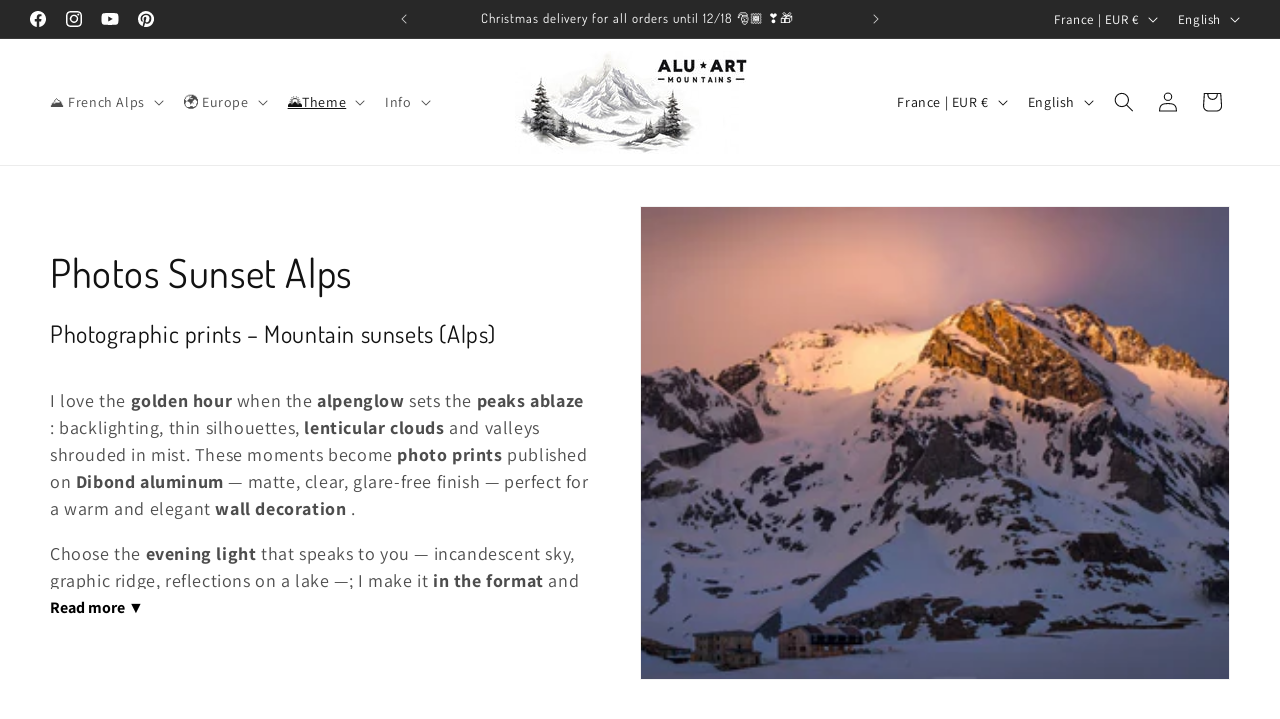

--- FILE ---
content_type: text/html; charset=utf-8
request_url: https://aluartmountains.com/en/collections/vente-photos-coucher-de-soleil-montagne-paysages-alpes-savoie-haute-savoie
body_size: 68623
content:
<!doctype html>
<html class="js" lang="en">
  <head>
    <meta charset="utf-8">
    <meta http-equiv="X-UA-Compatible" content="IE=edge">
    <meta name="viewport" content="width=device-width,initial-scale=1">
    <meta name="theme-color" content="">
    <link rel="canonical" href="https://aluartmountains.com/en/collections/vente-photos-coucher-de-soleil-montagne-paysages-alpes-savoie-haute-savoie"><link rel="icon" type="image/png" href="//aluartmountains.com/cdn/shop/files/alu-art-mountains-tableaux-photos.jpg?crop=center&height=32&v=1708587025&width=32"><link rel="preconnect" href="https://fonts.shopifycdn.com" crossorigin><title>
      Photographic prints for sale – Mountain sunset | Alu Dibond
 &ndash; Tableaux photos paysages ｜ Alu Art Mountains</title>

    
      <meta name="description" content="Photographic prints of sunsets in the Alps (Savoie &amp;amp; Haute-Savoie): alpenglow, backlighting, ridges, and lenticular clouds. Aluminum Dibond prints, made in France.">
    

    

<meta property="og:site_name" content="Tableaux photos paysages ｜ Alu Art Mountains">
<meta property="og:url" content="https://aluartmountains.com/en/collections/vente-photos-coucher-de-soleil-montagne-paysages-alpes-savoie-haute-savoie">
<meta property="og:title" content="Photographic prints for sale – Mountain sunset | Alu Dibond">
<meta property="og:type" content="website">
<meta property="og:description" content="Photographic prints of sunsets in the Alps (Savoie &amp;amp; Haute-Savoie): alpenglow, backlighting, ridges, and lenticular clouds. Aluminum Dibond prints, made in France."><meta property="og:image" content="http://aluartmountains.com/cdn/shop/collections/photos-coucher-de-soleil-en-montagne-paysages-alpes-savoie-et-haute-savoie-276094.jpg?v=1760033239">
  <meta property="og:image:secure_url" content="https://aluartmountains.com/cdn/shop/collections/photos-coucher-de-soleil-en-montagne-paysages-alpes-savoie-et-haute-savoie-276094.jpg?v=1760033239">
  <meta property="og:image:width" content="1500">
  <meta property="og:image:height" content="689"><meta name="twitter:card" content="summary_large_image">
<meta name="twitter:title" content="Photographic prints for sale – Mountain sunset | Alu Dibond">
<meta name="twitter:description" content="Photographic prints of sunsets in the Alps (Savoie &amp;amp; Haute-Savoie): alpenglow, backlighting, ridges, and lenticular clouds. Aluminum Dibond prints, made in France.">


    <script src="//aluartmountains.com/cdn/shop/t/11/assets/constants.js?v=132983761750457495441759847572" defer="defer"></script>
    <script src="//aluartmountains.com/cdn/shop/t/11/assets/pubsub.js?v=25310214064522200911759847573" defer="defer"></script>
    <script src="//aluartmountains.com/cdn/shop/t/11/assets/global.js?v=7301445359237545521759847572" defer="defer"></script>
    <script src="//aluartmountains.com/cdn/shop/t/11/assets/details-disclosure.js?v=13653116266235556501759847572" defer="defer"></script>
    <script src="//aluartmountains.com/cdn/shop/t/11/assets/details-modal.js?v=25581673532751508451759847572" defer="defer"></script>
    <script src="//aluartmountains.com/cdn/shop/t/11/assets/search-form.js?v=133129549252120666541759847573" defer="defer"></script><script src="//aluartmountains.com/cdn/shop/t/11/assets/animations.js?v=88693664871331136111759847571" defer="defer"></script><script>window.performance && window.performance.mark && window.performance.mark('shopify.content_for_header.start');</script><meta name="google-site-verification" content="SP86c5Of-2akjfdYmd2VdxRh1UpiZLrQd1uS7hd6Kuk">
<meta id="shopify-digital-wallet" name="shopify-digital-wallet" content="/81215914301/digital_wallets/dialog">
<meta name="shopify-checkout-api-token" content="7f57cfda2c4a398d1941564332dfd624">
<meta id="in-context-paypal-metadata" data-shop-id="81215914301" data-venmo-supported="false" data-environment="production" data-locale="en_US" data-paypal-v4="true" data-currency="EUR">
<link rel="alternate" type="application/atom+xml" title="Feed" href="/en/collections/vente-photos-coucher-de-soleil-montagne-paysages-alpes-savoie-haute-savoie.atom" />
<link rel="next" href="/en/collections/vente-photos-coucher-de-soleil-montagne-paysages-alpes-savoie-haute-savoie?page=2">
<link rel="alternate" hreflang="x-default" href="https://aluartmountains.com/collections/vente-photos-coucher-de-soleil-montagne-paysages-alpes-savoie-haute-savoie">
<link rel="alternate" hreflang="fr" href="https://aluartmountains.com/collections/vente-photos-coucher-de-soleil-montagne-paysages-alpes-savoie-haute-savoie">
<link rel="alternate" hreflang="en" href="https://aluartmountains.com/en/collections/vente-photos-coucher-de-soleil-montagne-paysages-alpes-savoie-haute-savoie">
<link rel="alternate" hreflang="de" href="https://aluartmountains.com/de/collections/vente-photos-coucher-de-soleil-montagne-paysages-alpes-savoie-haute-savoie">
<link rel="alternate" type="application/json+oembed" href="https://aluartmountains.com/en/collections/vente-photos-coucher-de-soleil-montagne-paysages-alpes-savoie-haute-savoie.oembed">
<script async="async" src="/checkouts/internal/preloads.js?locale=en-FR"></script>
<link rel="preconnect" href="https://shop.app" crossorigin="anonymous">
<script async="async" src="https://shop.app/checkouts/internal/preloads.js?locale=en-FR&shop_id=81215914301" crossorigin="anonymous"></script>
<script id="apple-pay-shop-capabilities" type="application/json">{"shopId":81215914301,"countryCode":"FR","currencyCode":"EUR","merchantCapabilities":["supports3DS"],"merchantId":"gid:\/\/shopify\/Shop\/81215914301","merchantName":"Tableaux photos paysages ｜ Alu Art Mountains","requiredBillingContactFields":["postalAddress","email","phone"],"requiredShippingContactFields":["postalAddress","email","phone"],"shippingType":"shipping","supportedNetworks":["visa","masterCard","amex","maestro"],"total":{"type":"pending","label":"Tableaux photos paysages ｜ Alu Art Mountains","amount":"1.00"},"shopifyPaymentsEnabled":true,"supportsSubscriptions":true}</script>
<script id="shopify-features" type="application/json">{"accessToken":"7f57cfda2c4a398d1941564332dfd624","betas":["rich-media-storefront-analytics"],"domain":"aluartmountains.com","predictiveSearch":true,"shopId":81215914301,"locale":"en"}</script>
<script>var Shopify = Shopify || {};
Shopify.shop = "d86431.myshopify.com";
Shopify.locale = "en";
Shopify.currency = {"active":"EUR","rate":"1.0"};
Shopify.country = "FR";
Shopify.theme = {"name":"Dawn 07.10.25","id":181931082045,"schema_name":"Dawn","schema_version":"15.4.0","theme_store_id":887,"role":"main"};
Shopify.theme.handle = "null";
Shopify.theme.style = {"id":null,"handle":null};
Shopify.cdnHost = "aluartmountains.com/cdn";
Shopify.routes = Shopify.routes || {};
Shopify.routes.root = "/en/";</script>
<script type="module">!function(o){(o.Shopify=o.Shopify||{}).modules=!0}(window);</script>
<script>!function(o){function n(){var o=[];function n(){o.push(Array.prototype.slice.apply(arguments))}return n.q=o,n}var t=o.Shopify=o.Shopify||{};t.loadFeatures=n(),t.autoloadFeatures=n()}(window);</script>
<script>
  window.ShopifyPay = window.ShopifyPay || {};
  window.ShopifyPay.apiHost = "shop.app\/pay";
  window.ShopifyPay.redirectState = null;
</script>
<script id="shop-js-analytics" type="application/json">{"pageType":"collection"}</script>
<script defer="defer" async type="module" src="//aluartmountains.com/cdn/shopifycloud/shop-js/modules/v2/client.init-shop-cart-sync_C5BV16lS.en.esm.js"></script>
<script defer="defer" async type="module" src="//aluartmountains.com/cdn/shopifycloud/shop-js/modules/v2/chunk.common_CygWptCX.esm.js"></script>
<script type="module">
  await import("//aluartmountains.com/cdn/shopifycloud/shop-js/modules/v2/client.init-shop-cart-sync_C5BV16lS.en.esm.js");
await import("//aluartmountains.com/cdn/shopifycloud/shop-js/modules/v2/chunk.common_CygWptCX.esm.js");

  window.Shopify.SignInWithShop?.initShopCartSync?.({"fedCMEnabled":true,"windoidEnabled":true});

</script>
<script>
  window.Shopify = window.Shopify || {};
  if (!window.Shopify.featureAssets) window.Shopify.featureAssets = {};
  window.Shopify.featureAssets['shop-js'] = {"shop-cart-sync":["modules/v2/client.shop-cart-sync_ZFArdW7E.en.esm.js","modules/v2/chunk.common_CygWptCX.esm.js"],"init-fed-cm":["modules/v2/client.init-fed-cm_CmiC4vf6.en.esm.js","modules/v2/chunk.common_CygWptCX.esm.js"],"shop-button":["modules/v2/client.shop-button_tlx5R9nI.en.esm.js","modules/v2/chunk.common_CygWptCX.esm.js"],"shop-cash-offers":["modules/v2/client.shop-cash-offers_DOA2yAJr.en.esm.js","modules/v2/chunk.common_CygWptCX.esm.js","modules/v2/chunk.modal_D71HUcav.esm.js"],"init-windoid":["modules/v2/client.init-windoid_sURxWdc1.en.esm.js","modules/v2/chunk.common_CygWptCX.esm.js"],"shop-toast-manager":["modules/v2/client.shop-toast-manager_ClPi3nE9.en.esm.js","modules/v2/chunk.common_CygWptCX.esm.js"],"init-shop-email-lookup-coordinator":["modules/v2/client.init-shop-email-lookup-coordinator_B8hsDcYM.en.esm.js","modules/v2/chunk.common_CygWptCX.esm.js"],"init-shop-cart-sync":["modules/v2/client.init-shop-cart-sync_C5BV16lS.en.esm.js","modules/v2/chunk.common_CygWptCX.esm.js"],"avatar":["modules/v2/client.avatar_BTnouDA3.en.esm.js"],"pay-button":["modules/v2/client.pay-button_FdsNuTd3.en.esm.js","modules/v2/chunk.common_CygWptCX.esm.js"],"init-customer-accounts":["modules/v2/client.init-customer-accounts_DxDtT_ad.en.esm.js","modules/v2/client.shop-login-button_C5VAVYt1.en.esm.js","modules/v2/chunk.common_CygWptCX.esm.js","modules/v2/chunk.modal_D71HUcav.esm.js"],"init-shop-for-new-customer-accounts":["modules/v2/client.init-shop-for-new-customer-accounts_ChsxoAhi.en.esm.js","modules/v2/client.shop-login-button_C5VAVYt1.en.esm.js","modules/v2/chunk.common_CygWptCX.esm.js","modules/v2/chunk.modal_D71HUcav.esm.js"],"shop-login-button":["modules/v2/client.shop-login-button_C5VAVYt1.en.esm.js","modules/v2/chunk.common_CygWptCX.esm.js","modules/v2/chunk.modal_D71HUcav.esm.js"],"init-customer-accounts-sign-up":["modules/v2/client.init-customer-accounts-sign-up_CPSyQ0Tj.en.esm.js","modules/v2/client.shop-login-button_C5VAVYt1.en.esm.js","modules/v2/chunk.common_CygWptCX.esm.js","modules/v2/chunk.modal_D71HUcav.esm.js"],"shop-follow-button":["modules/v2/client.shop-follow-button_Cva4Ekp9.en.esm.js","modules/v2/chunk.common_CygWptCX.esm.js","modules/v2/chunk.modal_D71HUcav.esm.js"],"checkout-modal":["modules/v2/client.checkout-modal_BPM8l0SH.en.esm.js","modules/v2/chunk.common_CygWptCX.esm.js","modules/v2/chunk.modal_D71HUcav.esm.js"],"lead-capture":["modules/v2/client.lead-capture_Bi8yE_yS.en.esm.js","modules/v2/chunk.common_CygWptCX.esm.js","modules/v2/chunk.modal_D71HUcav.esm.js"],"shop-login":["modules/v2/client.shop-login_D6lNrXab.en.esm.js","modules/v2/chunk.common_CygWptCX.esm.js","modules/v2/chunk.modal_D71HUcav.esm.js"],"payment-terms":["modules/v2/client.payment-terms_CZxnsJam.en.esm.js","modules/v2/chunk.common_CygWptCX.esm.js","modules/v2/chunk.modal_D71HUcav.esm.js"]};
</script>
<script>(function() {
  var isLoaded = false;
  function asyncLoad() {
    if (isLoaded) return;
    isLoaded = true;
    var urls = ["https:\/\/ecommerce-editor-connector.live.gelato.tech\/ecommerce-editor\/v1\/shopify.esm.js?c=46e510d5-2021-42f5-88e1-1e08ccdfb193\u0026s=6ca6e961-6cca-4a69-bcc2-5cce4fd360a6\u0026shop=d86431.myshopify.com"];
    for (var i = 0; i < urls.length; i++) {
      var s = document.createElement('script');
      s.type = 'text/javascript';
      s.async = true;
      s.src = urls[i];
      var x = document.getElementsByTagName('script')[0];
      x.parentNode.insertBefore(s, x);
    }
  };
  if(window.attachEvent) {
    window.attachEvent('onload', asyncLoad);
  } else {
    window.addEventListener('load', asyncLoad, false);
  }
})();</script>
<script id="__st">var __st={"a":81215914301,"offset":3600,"reqid":"f17c0580-fb89-4e4c-8b32-e1d0f5fc0ccf-1768838626","pageurl":"aluartmountains.com\/en\/collections\/vente-photos-coucher-de-soleil-montagne-paysages-alpes-savoie-haute-savoie","u":"650396a9f057","p":"collection","rtyp":"collection","rid":468344766781};</script>
<script>window.ShopifyPaypalV4VisibilityTracking = true;</script>
<script id="captcha-bootstrap">!function(){'use strict';const t='contact',e='account',n='new_comment',o=[[t,t],['blogs',n],['comments',n],[t,'customer']],c=[[e,'customer_login'],[e,'guest_login'],[e,'recover_customer_password'],[e,'create_customer']],r=t=>t.map((([t,e])=>`form[action*='/${t}']:not([data-nocaptcha='true']) input[name='form_type'][value='${e}']`)).join(','),a=t=>()=>t?[...document.querySelectorAll(t)].map((t=>t.form)):[];function s(){const t=[...o],e=r(t);return a(e)}const i='password',u='form_key',d=['recaptcha-v3-token','g-recaptcha-response','h-captcha-response',i],f=()=>{try{return window.sessionStorage}catch{return}},m='__shopify_v',_=t=>t.elements[u];function p(t,e,n=!1){try{const o=window.sessionStorage,c=JSON.parse(o.getItem(e)),{data:r}=function(t){const{data:e,action:n}=t;return t[m]||n?{data:e,action:n}:{data:t,action:n}}(c);for(const[e,n]of Object.entries(r))t.elements[e]&&(t.elements[e].value=n);n&&o.removeItem(e)}catch(o){console.error('form repopulation failed',{error:o})}}const l='form_type',E='cptcha';function T(t){t.dataset[E]=!0}const w=window,h=w.document,L='Shopify',v='ce_forms',y='captcha';let A=!1;((t,e)=>{const n=(g='f06e6c50-85a8-45c8-87d0-21a2b65856fe',I='https://cdn.shopify.com/shopifycloud/storefront-forms-hcaptcha/ce_storefront_forms_captcha_hcaptcha.v1.5.2.iife.js',D={infoText:'Protected by hCaptcha',privacyText:'Privacy',termsText:'Terms'},(t,e,n)=>{const o=w[L][v],c=o.bindForm;if(c)return c(t,g,e,D).then(n);var r;o.q.push([[t,g,e,D],n]),r=I,A||(h.body.append(Object.assign(h.createElement('script'),{id:'captcha-provider',async:!0,src:r})),A=!0)});var g,I,D;w[L]=w[L]||{},w[L][v]=w[L][v]||{},w[L][v].q=[],w[L][y]=w[L][y]||{},w[L][y].protect=function(t,e){n(t,void 0,e),T(t)},Object.freeze(w[L][y]),function(t,e,n,w,h,L){const[v,y,A,g]=function(t,e,n){const i=e?o:[],u=t?c:[],d=[...i,...u],f=r(d),m=r(i),_=r(d.filter((([t,e])=>n.includes(e))));return[a(f),a(m),a(_),s()]}(w,h,L),I=t=>{const e=t.target;return e instanceof HTMLFormElement?e:e&&e.form},D=t=>v().includes(t);t.addEventListener('submit',(t=>{const e=I(t);if(!e)return;const n=D(e)&&!e.dataset.hcaptchaBound&&!e.dataset.recaptchaBound,o=_(e),c=g().includes(e)&&(!o||!o.value);(n||c)&&t.preventDefault(),c&&!n&&(function(t){try{if(!f())return;!function(t){const e=f();if(!e)return;const n=_(t);if(!n)return;const o=n.value;o&&e.removeItem(o)}(t);const e=Array.from(Array(32),(()=>Math.random().toString(36)[2])).join('');!function(t,e){_(t)||t.append(Object.assign(document.createElement('input'),{type:'hidden',name:u})),t.elements[u].value=e}(t,e),function(t,e){const n=f();if(!n)return;const o=[...t.querySelectorAll(`input[type='${i}']`)].map((({name:t})=>t)),c=[...d,...o],r={};for(const[a,s]of new FormData(t).entries())c.includes(a)||(r[a]=s);n.setItem(e,JSON.stringify({[m]:1,action:t.action,data:r}))}(t,e)}catch(e){console.error('failed to persist form',e)}}(e),e.submit())}));const S=(t,e)=>{t&&!t.dataset[E]&&(n(t,e.some((e=>e===t))),T(t))};for(const o of['focusin','change'])t.addEventListener(o,(t=>{const e=I(t);D(e)&&S(e,y())}));const B=e.get('form_key'),M=e.get(l),P=B&&M;t.addEventListener('DOMContentLoaded',(()=>{const t=y();if(P)for(const e of t)e.elements[l].value===M&&p(e,B);[...new Set([...A(),...v().filter((t=>'true'===t.dataset.shopifyCaptcha))])].forEach((e=>S(e,t)))}))}(h,new URLSearchParams(w.location.search),n,t,e,['guest_login'])})(!0,!0)}();</script>
<script integrity="sha256-4kQ18oKyAcykRKYeNunJcIwy7WH5gtpwJnB7kiuLZ1E=" data-source-attribution="shopify.loadfeatures" defer="defer" src="//aluartmountains.com/cdn/shopifycloud/storefront/assets/storefront/load_feature-a0a9edcb.js" crossorigin="anonymous"></script>
<script crossorigin="anonymous" defer="defer" src="//aluartmountains.com/cdn/shopifycloud/storefront/assets/shopify_pay/storefront-65b4c6d7.js?v=20250812"></script>
<script data-source-attribution="shopify.dynamic_checkout.dynamic.init">var Shopify=Shopify||{};Shopify.PaymentButton=Shopify.PaymentButton||{isStorefrontPortableWallets:!0,init:function(){window.Shopify.PaymentButton.init=function(){};var t=document.createElement("script");t.src="https://aluartmountains.com/cdn/shopifycloud/portable-wallets/latest/portable-wallets.en.js",t.type="module",document.head.appendChild(t)}};
</script>
<script data-source-attribution="shopify.dynamic_checkout.buyer_consent">
  function portableWalletsHideBuyerConsent(e){var t=document.getElementById("shopify-buyer-consent"),n=document.getElementById("shopify-subscription-policy-button");t&&n&&(t.classList.add("hidden"),t.setAttribute("aria-hidden","true"),n.removeEventListener("click",e))}function portableWalletsShowBuyerConsent(e){var t=document.getElementById("shopify-buyer-consent"),n=document.getElementById("shopify-subscription-policy-button");t&&n&&(t.classList.remove("hidden"),t.removeAttribute("aria-hidden"),n.addEventListener("click",e))}window.Shopify?.PaymentButton&&(window.Shopify.PaymentButton.hideBuyerConsent=portableWalletsHideBuyerConsent,window.Shopify.PaymentButton.showBuyerConsent=portableWalletsShowBuyerConsent);
</script>
<script data-source-attribution="shopify.dynamic_checkout.cart.bootstrap">document.addEventListener("DOMContentLoaded",(function(){function t(){return document.querySelector("shopify-accelerated-checkout-cart, shopify-accelerated-checkout")}if(t())Shopify.PaymentButton.init();else{new MutationObserver((function(e,n){t()&&(Shopify.PaymentButton.init(),n.disconnect())})).observe(document.body,{childList:!0,subtree:!0})}}));
</script>
<link id="shopify-accelerated-checkout-styles" rel="stylesheet" media="screen" href="https://aluartmountains.com/cdn/shopifycloud/portable-wallets/latest/accelerated-checkout-backwards-compat.css" crossorigin="anonymous">
<style id="shopify-accelerated-checkout-cart">
        #shopify-buyer-consent {
  margin-top: 1em;
  display: inline-block;
  width: 100%;
}

#shopify-buyer-consent.hidden {
  display: none;
}

#shopify-subscription-policy-button {
  background: none;
  border: none;
  padding: 0;
  text-decoration: underline;
  font-size: inherit;
  cursor: pointer;
}

#shopify-subscription-policy-button::before {
  box-shadow: none;
}

      </style>
<script id="sections-script" data-sections="header" defer="defer" src="//aluartmountains.com/cdn/shop/t/11/compiled_assets/scripts.js?v=3461"></script>
<script>window.performance && window.performance.mark && window.performance.mark('shopify.content_for_header.end');</script>


    <style data-shopify>
      @font-face {
  font-family: Assistant;
  font-weight: 400;
  font-style: normal;
  font-display: swap;
  src: url("//aluartmountains.com/cdn/fonts/assistant/assistant_n4.9120912a469cad1cc292572851508ca49d12e768.woff2") format("woff2"),
       url("//aluartmountains.com/cdn/fonts/assistant/assistant_n4.6e9875ce64e0fefcd3f4446b7ec9036b3ddd2985.woff") format("woff");
}

      @font-face {
  font-family: Assistant;
  font-weight: 700;
  font-style: normal;
  font-display: swap;
  src: url("//aluartmountains.com/cdn/fonts/assistant/assistant_n7.bf44452348ec8b8efa3aa3068825305886b1c83c.woff2") format("woff2"),
       url("//aluartmountains.com/cdn/fonts/assistant/assistant_n7.0c887fee83f6b3bda822f1150b912c72da0f7b64.woff") format("woff");
}

      
      
      @font-face {
  font-family: Dosis;
  font-weight: 400;
  font-style: normal;
  font-display: swap;
  src: url("//aluartmountains.com/cdn/fonts/dosis/dosis_n4.977e9084289f6e2f8ab186528d9d593792fcc4b3.woff2") format("woff2"),
       url("//aluartmountains.com/cdn/fonts/dosis/dosis_n4.ba934f995bb5ba536e3ff20a5c5c4a9e65b87a94.woff") format("woff");
}


      
        :root,
        .color-background-1 {
          --color-background: 255,255,255;
        
          --gradient-background: #ffffff;
        

        

        --color-foreground: 18,18,18;
        --color-background-contrast: 191,191,191;
        --color-shadow: 18,18,18;
        --color-button: 18,18,18;
        --color-button-text: 255,255,255;
        --color-secondary-button: 255,255,255;
        --color-secondary-button-text: 18,18,18;
        --color-link: 18,18,18;
        --color-badge-foreground: 18,18,18;
        --color-badge-background: 255,255,255;
        --color-badge-border: 18,18,18;
        --payment-terms-background-color: rgb(255 255 255);
      }
      
        
        .color-background-2 {
          --color-background: 243,243,243;
        
          --gradient-background: #f3f3f3;
        

        

        --color-foreground: 18,18,18;
        --color-background-contrast: 179,179,179;
        --color-shadow: 18,18,18;
        --color-button: 18,18,18;
        --color-button-text: 243,243,243;
        --color-secondary-button: 243,243,243;
        --color-secondary-button-text: 18,18,18;
        --color-link: 18,18,18;
        --color-badge-foreground: 18,18,18;
        --color-badge-background: 243,243,243;
        --color-badge-border: 18,18,18;
        --payment-terms-background-color: rgb(243 243 243);
      }
      
        
        .color-inverse {
          --color-background: 40,40,40;
        
          --gradient-background: #282828;
        

        

        --color-foreground: 255,255,255;
        --color-background-contrast: 53,53,53;
        --color-shadow: 18,18,18;
        --color-button: 255,255,255;
        --color-button-text: 0,0,0;
        --color-secondary-button: 40,40,40;
        --color-secondary-button-text: 255,255,255;
        --color-link: 255,255,255;
        --color-badge-foreground: 255,255,255;
        --color-badge-background: 40,40,40;
        --color-badge-border: 255,255,255;
        --payment-terms-background-color: rgb(40 40 40);
      }
      
        
        .color-accent-1 {
          --color-background: 167,15,15;
        
          --gradient-background: #a70f0f;
        

        

        --color-foreground: 255,255,255;
        --color-background-contrast: 190,17,17;
        --color-shadow: 18,18,18;
        --color-button: 255,255,255;
        --color-button-text: 0,0,0;
        --color-secondary-button: 167,15,15;
        --color-secondary-button-text: 255,255,255;
        --color-link: 255,255,255;
        --color-badge-foreground: 255,255,255;
        --color-badge-background: 167,15,15;
        --color-badge-border: 255,255,255;
        --payment-terms-background-color: rgb(167 15 15);
      }
      
        
        .color-accent-2 {
          --color-background: 51,79,180;
        
          --gradient-background: #334fb4;
        

        

        --color-foreground: 255,255,255;
        --color-background-contrast: 23,35,81;
        --color-shadow: 18,18,18;
        --color-button: 255,255,255;
        --color-button-text: 51,79,180;
        --color-secondary-button: 51,79,180;
        --color-secondary-button-text: 255,255,255;
        --color-link: 255,255,255;
        --color-badge-foreground: 255,255,255;
        --color-badge-background: 51,79,180;
        --color-badge-border: 255,255,255;
        --payment-terms-background-color: rgb(51 79 180);
      }
      

      body, .color-background-1, .color-background-2, .color-inverse, .color-accent-1, .color-accent-2 {
        color: rgba(var(--color-foreground), 0.75);
        background-color: rgb(var(--color-background));
      }

      :root {
        --font-body-family: Assistant, sans-serif;
        --font-body-style: normal;
        --font-body-weight: 400;
        --font-body-weight-bold: 700;

        --font-heading-family: Dosis, sans-serif;
        --font-heading-style: normal;
        --font-heading-weight: 400;

        --font-body-scale: 1.0;
        --font-heading-scale: 1.0;

        --media-padding: px;
        --media-border-opacity: 0.05;
        --media-border-width: 1px;
        --media-radius: 0px;
        --media-shadow-opacity: 0.0;
        --media-shadow-horizontal-offset: 0px;
        --media-shadow-vertical-offset: 4px;
        --media-shadow-blur-radius: 5px;
        --media-shadow-visible: 0;

        --page-width: 160rem;
        --page-width-margin: 0rem;

        --product-card-image-padding: 0.0rem;
        --product-card-corner-radius: 0.0rem;
        --product-card-text-alignment: left;
        --product-card-border-width: 0.0rem;
        --product-card-border-opacity: 0.1;
        --product-card-shadow-opacity: 0.0;
        --product-card-shadow-visible: 0;
        --product-card-shadow-horizontal-offset: 0.0rem;
        --product-card-shadow-vertical-offset: 0.4rem;
        --product-card-shadow-blur-radius: 0.5rem;

        --collection-card-image-padding: 0.0rem;
        --collection-card-corner-radius: 0.0rem;
        --collection-card-text-alignment: left;
        --collection-card-border-width: 0.0rem;
        --collection-card-border-opacity: 0.1;
        --collection-card-shadow-opacity: 0.0;
        --collection-card-shadow-visible: 0;
        --collection-card-shadow-horizontal-offset: 0.0rem;
        --collection-card-shadow-vertical-offset: 0.4rem;
        --collection-card-shadow-blur-radius: 0.5rem;

        --blog-card-image-padding: 0.0rem;
        --blog-card-corner-radius: 0.0rem;
        --blog-card-text-alignment: left;
        --blog-card-border-width: 0.0rem;
        --blog-card-border-opacity: 0.1;
        --blog-card-shadow-opacity: 0.0;
        --blog-card-shadow-visible: 0;
        --blog-card-shadow-horizontal-offset: 0.0rem;
        --blog-card-shadow-vertical-offset: 0.4rem;
        --blog-card-shadow-blur-radius: 0.5rem;

        --badge-corner-radius: 4.0rem;

        --popup-border-width: 1px;
        --popup-border-opacity: 0.1;
        --popup-corner-radius: 0px;
        --popup-shadow-opacity: 0.05;
        --popup-shadow-horizontal-offset: 0px;
        --popup-shadow-vertical-offset: 4px;
        --popup-shadow-blur-radius: 5px;

        --drawer-border-width: 1px;
        --drawer-border-opacity: 0.1;
        --drawer-shadow-opacity: 0.0;
        --drawer-shadow-horizontal-offset: 0px;
        --drawer-shadow-vertical-offset: 4px;
        --drawer-shadow-blur-radius: 5px;

        --spacing-sections-desktop: 0px;
        --spacing-sections-mobile: 0px;

        --grid-desktop-vertical-spacing: 8px;
        --grid-desktop-horizontal-spacing: 4px;
        --grid-mobile-vertical-spacing: 4px;
        --grid-mobile-horizontal-spacing: 2px;

        --text-boxes-border-opacity: 0.1;
        --text-boxes-border-width: 0px;
        --text-boxes-radius: 0px;
        --text-boxes-shadow-opacity: 0.0;
        --text-boxes-shadow-visible: 0;
        --text-boxes-shadow-horizontal-offset: 0px;
        --text-boxes-shadow-vertical-offset: 4px;
        --text-boxes-shadow-blur-radius: 5px;

        --buttons-radius: 0px;
        --buttons-radius-outset: 0px;
        --buttons-border-width: 1px;
        --buttons-border-opacity: 1.0;
        --buttons-shadow-opacity: 0.0;
        --buttons-shadow-visible: 0;
        --buttons-shadow-horizontal-offset: 0px;
        --buttons-shadow-vertical-offset: 4px;
        --buttons-shadow-blur-radius: 5px;
        --buttons-border-offset: 0px;

        --inputs-radius: 0px;
        --inputs-border-width: 1px;
        --inputs-border-opacity: 0.55;
        --inputs-shadow-opacity: 0.0;
        --inputs-shadow-horizontal-offset: 0px;
        --inputs-margin-offset: 0px;
        --inputs-shadow-vertical-offset: 4px;
        --inputs-shadow-blur-radius: 5px;
        --inputs-radius-outset: 0px;

        --variant-pills-radius: 40px;
        --variant-pills-border-width: 1px;
        --variant-pills-border-opacity: 0.55;
        --variant-pills-shadow-opacity: 0.0;
        --variant-pills-shadow-horizontal-offset: 0px;
        --variant-pills-shadow-vertical-offset: 4px;
        --variant-pills-shadow-blur-radius: 5px;
      }

      *,
      *::before,
      *::after {
        box-sizing: inherit;
      }

      html {
        box-sizing: border-box;
        font-size: calc(var(--font-body-scale) * 62.5%);
        height: 100%;
      }

      body {
        display: grid;
        grid-template-rows: auto auto 1fr auto;
        grid-template-columns: 100%;
        min-height: 100%;
        margin: 0;
        font-size: 1.5rem;
        letter-spacing: 0.06rem;
        line-height: calc(1 + 0.8 / var(--font-body-scale));
        font-family: var(--font-body-family);
        font-style: var(--font-body-style);
        font-weight: var(--font-body-weight);
      }

      @media screen and (min-width: 750px) {
        body {
          font-size: 1.6rem;
        }
      }
    </style>

    <link href="//aluartmountains.com/cdn/shop/t/11/assets/base.css?v=159841507637079171801759847571" rel="stylesheet" type="text/css" media="all" />
    <link rel="stylesheet" href="//aluartmountains.com/cdn/shop/t/11/assets/component-cart-items.css?v=13033300910818915211759847572" media="print" onload="this.media='all'">
      <link rel="preload" as="font" href="//aluartmountains.com/cdn/fonts/assistant/assistant_n4.9120912a469cad1cc292572851508ca49d12e768.woff2" type="font/woff2" crossorigin>
      

      <link rel="preload" as="font" href="//aluartmountains.com/cdn/fonts/dosis/dosis_n4.977e9084289f6e2f8ab186528d9d593792fcc4b3.woff2" type="font/woff2" crossorigin>
      
<link href="//aluartmountains.com/cdn/shop/t/11/assets/component-localization-form.css?v=170315343355214948141759847572" rel="stylesheet" type="text/css" media="all" />
      <script src="//aluartmountains.com/cdn/shop/t/11/assets/localization-form.js?v=144176611646395275351759847573" defer="defer"></script><link
        rel="stylesheet"
        href="//aluartmountains.com/cdn/shop/t/11/assets/component-predictive-search.css?v=118923337488134913561759847572"
        media="print"
        onload="this.media='all'"
      ><script>
      if (Shopify.designMode) {
        document.documentElement.classList.add('shopify-design-mode');
      }
    </script>
    <meta name="google-site-verification" content="r0eXtdTPhEHsM_OAW9gRjtkEP3Wr2dCVOfBzTk7TIIQ" />
  <!-- BEGIN app block: shopify://apps/tinyseo/blocks/collection-json-ld-embed/0605268f-f7c4-4e95-b560-e43df7d59ae4 --><script type="application/ld+json" id="tinyimg-collection-json-ld">
{
  "@context" : "http://schema.org",
  "@type": "CollectionPage",
  "@id": "https://aluartmountains.com/en/collections/vente-photos-coucher-de-soleil-montagne-paysages-alpes-savoie-haute-savoie",
  "name": "Photos Sunset Alps",
  "url": "https://aluartmountains.com/collections/vente-photos-coucher-de-soleil-montagne-paysages-alpes-savoie-haute-savoie",
  
  "description": " Photographic prints – Mountain sunsets (Alps)        I love the golden hour when the alpenglow sets the peaks ablaze : backlighting,  thin silhouettes, lenticular clouds and valleys shrouded in mist. These moments become  photo prints published on Dibond aluminum — matte, clear, glare-free finish — perfect for a  warm and elegant wall decoration .      Choose the evening light that speaks to you — incandescent sky, graphic ridge, reflections on a lake —;  I make it in the format and finish of your choice, made in France and  ready to hang .      What you receive   A durable and lightweight aluminum Dibond print , gallery effect, ready to hang above a sofa, desk or sideboard.    Decorating advice    Cozy atmosphere: favor golden skies and reflections on the water.  Minimalist style: opt for backlit edges and twilight black \u0026amp;amp; white .     Manufacturing \u0026amp;amp; Delivery   Production in France , careful control and protected packaging. Fast delivery times depending on the format.     Explore complementary universes:      Mont-Blanc \u0026amp;amp; Chamonix — needles at sunset    Lakes — evening reflections    Lakes        Autumn — forests \u0026amp;amp; golden lights   Milky Way — nights after bedtime    Chamonix — valleys \u0026amp;amp; panoramas         👉 Order your photo print — Sunset : gallery quality, made in France, sizes of your choice.         Read more ▼    ",
  
  
  "image": "https://aluartmountains.com/cdn/shop/collections/photos-coucher-de-soleil-en-montagne-paysages-alpes-savoie-et-haute-savoie-276094_1024x1024.jpg?v=1760033239",
  
  "mainEntity" : {
    "@type":"ItemList",
    "itemListElement":[
      

      {
        "@type":"ListItem",
        "position":1,
        "url":"https://aluartmountains.com/products/tableau-photo-coucher-de-soleil-alpe-lusia-moena-dolomites-italie"
      },
      {
        "@type":"ListItem",
        "position":2,
        "url":"https://aluartmountains.com/products/photo-dalpiniste-au-sommet-face-au-coucher-de-soleil"
      },
      {
        "@type":"ListItem",
        "position":3,
        "url":"https://aluartmountains.com/products/photo-dalpiniste-au-sommet-face-au-coucher-de-soleil-1"
      },
      {
        "@type":"ListItem",
        "position":4,
        "url":"https://aluartmountains.com/products/tableau-photo-annecy-depuis-la-montagne-haute-savoie"
      },
      {
        "@type":"ListItem",
        "position":5,
        "url":"https://aluartmountains.com/products/photo-descalade-et-coucher-de-soleil"
      },
      {
        "@type":"ListItem",
        "position":6,
        "url":"https://aluartmountains.com/products/tableau-photo-cerf-silhouette-couchant-foret"
      },
      {
        "@type":"ListItem",
        "position":7,
        "url":"https://aluartmountains.com/products/tableau-photo-cerf-foret-lumiere-doree-portrait-2"
      },
      {
        "@type":"ListItem",
        "position":8,
        "url":"https://aluartmountains.com/products/tableau-photo-chardons-coucher-soleil-alpes"
      },
      {
        "@type":"ListItem",
        "position":9,
        "url":"https://aluartmountains.com/products/tableau-photo-coucher-de-soleil-fjord-norvege"
      },
      {
        "@type":"ListItem",
        "position":10,
        "url":"https://aluartmountains.com/products/tableau-photo-coucher-de-soleil-col-daubisque-beost-pyrenees"
      },
      {
        "@type":"ListItem",
        "position":11,
        "url":"https://aluartmountains.com/products/tableau-photo-coucher-soleil-mer-de-nuages-weisshorn-randa-valais-suisse"
      },
      {
        "@type":"ListItem",
        "position":12,
        "url":"https://aluartmountains.com/products/tableau-photo-weisshorn-mer-de-nuages-coucher-soleil-randa-noir-blanc"
      },
      {
        "@type":"ListItem",
        "position":13,
        "url":"https://aluartmountains.com/products/photo-dun-coucher-de-soleil-sur-laiguille-crochue-et-le-mont-blanc"
      },
      {
        "@type":"ListItem",
        "position":14,
        "url":"https://aluartmountains.com/products/tableau-photo-coucher-soleil-aiguille-crochue-mont-blanc-noir-blanc"
      },
      {
        "@type":"ListItem",
        "position":15,
        "url":"https://aluartmountains.com/products/tableau-photo-coucher-de-soleil-aiguille-du-midi-chamonix"
      },
      {
        "@type":"ListItem",
        "position":16,
        "url":"https://aluartmountains.com/products/tableau-photo-coucher-de-soleil-aiguille-du-midi-noir-blanc"
      },
      {
        "@type":"ListItem",
        "position":17,
        "url":"https://aluartmountains.com/products/tableau-photo-coucher-de-soleil-aiguille-verte-et-les-drus-chamonix"
      },
      {
        "@type":"ListItem",
        "position":18,
        "url":"https://aluartmountains.com/products/tableau-photo-coucher-de-soleil-aiguille-verte-et-les-drus-noir-blanc"
      },
      {
        "@type":"ListItem",
        "position":19,
        "url":"https://aluartmountains.com/products/tableau-photo-coucher-de-soleil-barre-des-ecrins-alpes"
      },
      {
        "@type":"ListItem",
        "position":20,
        "url":"https://aluartmountains.com/products/tableau-photo-coucher-soleil-cascade-seljalandsfoss-islande"
      }
  
    ]
  }
}

</script>
<!-- END app block --><!-- BEGIN app block: shopify://apps/judge-me-reviews/blocks/judgeme_core/61ccd3b1-a9f2-4160-9fe9-4fec8413e5d8 --><!-- Start of Judge.me Core -->






<link rel="dns-prefetch" href="https://cdnwidget.judge.me">
<link rel="dns-prefetch" href="https://cdn.judge.me">
<link rel="dns-prefetch" href="https://cdn1.judge.me">
<link rel="dns-prefetch" href="https://api.judge.me">

<script data-cfasync='false' class='jdgm-settings-script'>window.jdgmSettings={"pagination":5,"disable_web_reviews":false,"badge_no_review_text":"No reviews","badge_n_reviews_text":"{{ n }} review/reviews","hide_badge_preview_if_no_reviews":true,"badge_hide_text":false,"enforce_center_preview_badge":false,"widget_title":"Customer Reviews","widget_open_form_text":"Write a review","widget_close_form_text":"Cancel review","widget_refresh_page_text":"Refresh page","widget_summary_text":"Based on {{ number_of_reviews }} review/reviews","widget_no_review_text":"Be the first to write a review","widget_name_field_text":"Display name","widget_verified_name_field_text":"Verified Name (public)","widget_name_placeholder_text":"Display name","widget_required_field_error_text":"This field is required.","widget_email_field_text":"Email address","widget_verified_email_field_text":"Verified Email (private, can not be edited)","widget_email_placeholder_text":"Your email address","widget_email_field_error_text":"Please enter a valid email address.","widget_rating_field_text":"Rating","widget_review_title_field_text":"Review Title","widget_review_title_placeholder_text":"Give your review a title","widget_review_body_field_text":"Review content","widget_review_body_placeholder_text":"Start writing here...","widget_pictures_field_text":"Picture/Video (optional)","widget_submit_review_text":"Submit Review","widget_submit_verified_review_text":"Submit Verified Review","widget_submit_success_msg_with_auto_publish":"Thank you! Please refresh the page in a few moments to see your review. You can remove or edit your review by logging into \u003ca href='https://judge.me/login' target='_blank' rel='nofollow noopener'\u003eJudge.me\u003c/a\u003e","widget_submit_success_msg_no_auto_publish":"Thank you! Your review will be published as soon as it is approved by the shop admin. You can remove or edit your review by logging into \u003ca href='https://judge.me/login' target='_blank' rel='nofollow noopener'\u003eJudge.me\u003c/a\u003e","widget_show_default_reviews_out_of_total_text":"Showing {{ n_reviews_shown }} out of {{ n_reviews }} reviews.","widget_show_all_link_text":"Show all","widget_show_less_link_text":"Show less","widget_author_said_text":"{{ reviewer_name }} said:","widget_days_text":"{{ n }} days ago","widget_weeks_text":"{{ n }} week/weeks ago","widget_months_text":"{{ n }} month/months ago","widget_years_text":"{{ n }} year/years ago","widget_yesterday_text":"Yesterday","widget_today_text":"Today","widget_replied_text":"\u003e\u003e {{ shop_name }} replied:","widget_read_more_text":"Read more","widget_reviewer_name_as_initial":"","widget_rating_filter_color":"#fbcd0a","widget_rating_filter_see_all_text":"See all reviews","widget_sorting_most_recent_text":"Most Recent","widget_sorting_highest_rating_text":"Highest Rating","widget_sorting_lowest_rating_text":"Lowest Rating","widget_sorting_with_pictures_text":"Only Pictures","widget_sorting_most_helpful_text":"Most Helpful","widget_open_question_form_text":"Ask a question","widget_reviews_subtab_text":"Reviews","widget_questions_subtab_text":"Questions","widget_question_label_text":"Question","widget_answer_label_text":"Answer","widget_question_placeholder_text":"Write your question here","widget_submit_question_text":"Submit Question","widget_question_submit_success_text":"Thank you for your question! We will notify you once it gets answered.","verified_badge_text":"Verified","verified_badge_bg_color":"","verified_badge_text_color":"","verified_badge_placement":"left-of-reviewer-name","widget_review_max_height":"","widget_hide_border":false,"widget_social_share":false,"widget_thumb":false,"widget_review_location_show":false,"widget_location_format":"","all_reviews_include_out_of_store_products":true,"all_reviews_out_of_store_text":"(out of store)","all_reviews_pagination":100,"all_reviews_product_name_prefix_text":"about","enable_review_pictures":true,"enable_question_anwser":false,"widget_theme":"default","review_date_format":"mm/dd/yyyy","default_sort_method":"most-recent","widget_product_reviews_subtab_text":"Product Reviews","widget_shop_reviews_subtab_text":"Shop Reviews","widget_other_products_reviews_text":"Reviews for other products","widget_store_reviews_subtab_text":"Store reviews","widget_no_store_reviews_text":"This store hasn't received any reviews yet","widget_web_restriction_product_reviews_text":"This product hasn't received any reviews yet","widget_no_items_text":"No items found","widget_show_more_text":"Show more","widget_write_a_store_review_text":"Write a Store Review","widget_other_languages_heading":"Reviews in Other Languages","widget_translate_review_text":"Translate review to {{ language }}","widget_translating_review_text":"Translating...","widget_show_original_translation_text":"Show original ({{ language }})","widget_translate_review_failed_text":"Review couldn't be translated.","widget_translate_review_retry_text":"Retry","widget_translate_review_try_again_later_text":"Try again later","show_product_url_for_grouped_product":false,"widget_sorting_pictures_first_text":"Pictures First","show_pictures_on_all_rev_page_mobile":false,"show_pictures_on_all_rev_page_desktop":false,"floating_tab_hide_mobile_install_preference":false,"floating_tab_button_name":"★ Reviews","floating_tab_title":"Let customers speak for us","floating_tab_button_color":"","floating_tab_button_background_color":"","floating_tab_url":"","floating_tab_url_enabled":false,"floating_tab_tab_style":"text","all_reviews_text_badge_text":"Customers rate us {{ shop.metafields.judgeme.all_reviews_rating | round: 1 }}/5 based on {{ shop.metafields.judgeme.all_reviews_count }} reviews.","all_reviews_text_badge_text_branded_style":"{{ shop.metafields.judgeme.all_reviews_rating | round: 1 }} out of 5 stars based on {{ shop.metafields.judgeme.all_reviews_count }} reviews","is_all_reviews_text_badge_a_link":false,"show_stars_for_all_reviews_text_badge":false,"all_reviews_text_badge_url":"","all_reviews_text_style":"branded","all_reviews_text_color_style":"judgeme_brand_color","all_reviews_text_color":"#108474","all_reviews_text_show_jm_brand":true,"featured_carousel_show_header":true,"featured_carousel_title":"Let customers speak for us","testimonials_carousel_title":"Customers are saying","videos_carousel_title":"Real customer stories","cards_carousel_title":"Customers are saying","featured_carousel_count_text":"from {{ n }} reviews","featured_carousel_add_link_to_all_reviews_page":false,"featured_carousel_url":"","featured_carousel_show_images":true,"featured_carousel_autoslide_interval":5,"featured_carousel_arrows_on_the_sides":false,"featured_carousel_height":250,"featured_carousel_width":80,"featured_carousel_image_size":0,"featured_carousel_image_height":250,"featured_carousel_arrow_color":"#eeeeee","verified_count_badge_style":"branded","verified_count_badge_orientation":"horizontal","verified_count_badge_color_style":"judgeme_brand_color","verified_count_badge_color":"#108474","is_verified_count_badge_a_link":false,"verified_count_badge_url":"","verified_count_badge_show_jm_brand":true,"widget_rating_preset_default":5,"widget_first_sub_tab":"product-reviews","widget_show_histogram":true,"widget_histogram_use_custom_color":false,"widget_pagination_use_custom_color":false,"widget_star_use_custom_color":false,"widget_verified_badge_use_custom_color":false,"widget_write_review_use_custom_color":false,"picture_reminder_submit_button":"Upload Pictures","enable_review_videos":false,"mute_video_by_default":false,"widget_sorting_videos_first_text":"Videos First","widget_review_pending_text":"Pending","featured_carousel_items_for_large_screen":3,"social_share_options_order":"Facebook,Twitter","remove_microdata_snippet":true,"disable_json_ld":false,"enable_json_ld_products":false,"preview_badge_show_question_text":false,"preview_badge_no_question_text":"No questions","preview_badge_n_question_text":"{{ number_of_questions }} question/questions","qa_badge_show_icon":false,"qa_badge_position":"same-row","remove_judgeme_branding":false,"widget_add_search_bar":false,"widget_search_bar_placeholder":"Search","widget_sorting_verified_only_text":"Verified only","featured_carousel_theme":"default","featured_carousel_show_rating":true,"featured_carousel_show_title":true,"featured_carousel_show_body":true,"featured_carousel_show_date":false,"featured_carousel_show_reviewer":true,"featured_carousel_show_product":false,"featured_carousel_header_background_color":"#108474","featured_carousel_header_text_color":"#ffffff","featured_carousel_name_product_separator":"reviewed","featured_carousel_full_star_background":"#108474","featured_carousel_empty_star_background":"#dadada","featured_carousel_vertical_theme_background":"#f9fafb","featured_carousel_verified_badge_enable":true,"featured_carousel_verified_badge_color":"#108474","featured_carousel_border_style":"round","featured_carousel_review_line_length_limit":3,"featured_carousel_more_reviews_button_text":"Read more reviews","featured_carousel_view_product_button_text":"View product","all_reviews_page_load_reviews_on":"scroll","all_reviews_page_load_more_text":"Load More Reviews","disable_fb_tab_reviews":false,"enable_ajax_cdn_cache":false,"widget_advanced_speed_features":5,"widget_public_name_text":"displayed publicly like","default_reviewer_name":"John Smith","default_reviewer_name_has_non_latin":true,"widget_reviewer_anonymous":"Anonymous","medals_widget_title":"Judge.me Review Medals","medals_widget_background_color":"#f9fafb","medals_widget_position":"footer_all_pages","medals_widget_border_color":"#f9fafb","medals_widget_verified_text_position":"left","medals_widget_use_monochromatic_version":false,"medals_widget_elements_color":"#108474","show_reviewer_avatar":true,"widget_invalid_yt_video_url_error_text":"Not a YouTube video URL","widget_max_length_field_error_text":"Please enter no more than {0} characters.","widget_show_country_flag":false,"widget_show_collected_via_shop_app":true,"widget_verified_by_shop_badge_style":"light","widget_verified_by_shop_text":"Verified by Shop","widget_show_photo_gallery":false,"widget_load_with_code_splitting":true,"widget_ugc_install_preference":false,"widget_ugc_title":"Made by us, Shared by you","widget_ugc_subtitle":"Tag us to see your picture featured in our page","widget_ugc_arrows_color":"#ffffff","widget_ugc_primary_button_text":"Buy Now","widget_ugc_primary_button_background_color":"#108474","widget_ugc_primary_button_text_color":"#ffffff","widget_ugc_primary_button_border_width":"0","widget_ugc_primary_button_border_style":"none","widget_ugc_primary_button_border_color":"#108474","widget_ugc_primary_button_border_radius":"25","widget_ugc_secondary_button_text":"Load More","widget_ugc_secondary_button_background_color":"#ffffff","widget_ugc_secondary_button_text_color":"#108474","widget_ugc_secondary_button_border_width":"2","widget_ugc_secondary_button_border_style":"solid","widget_ugc_secondary_button_border_color":"#108474","widget_ugc_secondary_button_border_radius":"25","widget_ugc_reviews_button_text":"View Reviews","widget_ugc_reviews_button_background_color":"#ffffff","widget_ugc_reviews_button_text_color":"#108474","widget_ugc_reviews_button_border_width":"2","widget_ugc_reviews_button_border_style":"solid","widget_ugc_reviews_button_border_color":"#108474","widget_ugc_reviews_button_border_radius":"25","widget_ugc_reviews_button_link_to":"judgeme-reviews-page","widget_ugc_show_post_date":true,"widget_ugc_max_width":"800","widget_rating_metafield_value_type":true,"widget_primary_color":"#108474","widget_enable_secondary_color":false,"widget_secondary_color":"#edf5f5","widget_summary_average_rating_text":"{{ average_rating }} out of 5","widget_media_grid_title":"Customer photos \u0026 videos","widget_media_grid_see_more_text":"See more","widget_round_style":false,"widget_show_product_medals":true,"widget_verified_by_judgeme_text":"Verified by Judge.me","widget_show_store_medals":true,"widget_verified_by_judgeme_text_in_store_medals":"Verified by Judge.me","widget_media_field_exceed_quantity_message":"Sorry, we can only accept {{ max_media }} for one review.","widget_media_field_exceed_limit_message":"{{ file_name }} is too large, please select a {{ media_type }} less than {{ size_limit }}MB.","widget_review_submitted_text":"Review Submitted!","widget_question_submitted_text":"Question Submitted!","widget_close_form_text_question":"Cancel","widget_write_your_answer_here_text":"Write your answer here","widget_enabled_branded_link":true,"widget_show_collected_by_judgeme":true,"widget_reviewer_name_color":"","widget_write_review_text_color":"","widget_write_review_bg_color":"","widget_collected_by_judgeme_text":"collected by Judge.me","widget_pagination_type":"standard","widget_load_more_text":"Load More","widget_load_more_color":"#108474","widget_full_review_text":"Full Review","widget_read_more_reviews_text":"Read More Reviews","widget_read_questions_text":"Read Questions","widget_questions_and_answers_text":"Questions \u0026 Answers","widget_verified_by_text":"Verified by","widget_verified_text":"Verified","widget_number_of_reviews_text":"{{ number_of_reviews }} reviews","widget_back_button_text":"Back","widget_next_button_text":"Next","widget_custom_forms_filter_button":"Filters","custom_forms_style":"horizontal","widget_show_review_information":false,"how_reviews_are_collected":"How reviews are collected?","widget_show_review_keywords":false,"widget_gdpr_statement":"How we use your data: We'll only contact you about the review you left, and only if necessary. By submitting your review, you agree to Judge.me's \u003ca href='https://judge.me/terms' target='_blank' rel='nofollow noopener'\u003eterms\u003c/a\u003e, \u003ca href='https://judge.me/privacy' target='_blank' rel='nofollow noopener'\u003eprivacy\u003c/a\u003e and \u003ca href='https://judge.me/content-policy' target='_blank' rel='nofollow noopener'\u003econtent\u003c/a\u003e policies.","widget_multilingual_sorting_enabled":false,"widget_translate_review_content_enabled":false,"widget_translate_review_content_method":"manual","popup_widget_review_selection":"automatically_with_pictures","popup_widget_round_border_style":true,"popup_widget_show_title":true,"popup_widget_show_body":true,"popup_widget_show_reviewer":false,"popup_widget_show_product":true,"popup_widget_show_pictures":true,"popup_widget_use_review_picture":true,"popup_widget_show_on_home_page":true,"popup_widget_show_on_product_page":true,"popup_widget_show_on_collection_page":true,"popup_widget_show_on_cart_page":true,"popup_widget_position":"bottom_left","popup_widget_first_review_delay":5,"popup_widget_duration":5,"popup_widget_interval":5,"popup_widget_review_count":5,"popup_widget_hide_on_mobile":true,"review_snippet_widget_round_border_style":true,"review_snippet_widget_card_color":"#FFFFFF","review_snippet_widget_slider_arrows_background_color":"#FFFFFF","review_snippet_widget_slider_arrows_color":"#000000","review_snippet_widget_star_color":"#108474","show_product_variant":false,"all_reviews_product_variant_label_text":"Variant: ","widget_show_verified_branding":true,"widget_ai_summary_title":"Customers say","widget_ai_summary_disclaimer":"AI-powered review summary based on recent customer reviews","widget_show_ai_summary":false,"widget_show_ai_summary_bg":false,"widget_show_review_title_input":true,"redirect_reviewers_invited_via_email":"review_widget","request_store_review_after_product_review":false,"request_review_other_products_in_order":false,"review_form_color_scheme":"default","review_form_corner_style":"square","review_form_star_color":{},"review_form_text_color":"#333333","review_form_background_color":"#ffffff","review_form_field_background_color":"#fafafa","review_form_button_color":{},"review_form_button_text_color":"#ffffff","review_form_modal_overlay_color":"#000000","review_content_screen_title_text":"How would you rate this product?","review_content_introduction_text":"We would love it if you would share a bit about your experience.","store_review_form_title_text":"How would you rate this store?","store_review_form_introduction_text":"We would love it if you would share a bit about your experience.","show_review_guidance_text":true,"one_star_review_guidance_text":"Poor","five_star_review_guidance_text":"Great","customer_information_screen_title_text":"About you","customer_information_introduction_text":"Please tell us more about you.","custom_questions_screen_title_text":"Your experience in more detail","custom_questions_introduction_text":"Here are a few questions to help us understand more about your experience.","review_submitted_screen_title_text":"Thanks for your review!","review_submitted_screen_thank_you_text":"We are processing it and it will appear on the store soon.","review_submitted_screen_email_verification_text":"Please confirm your email by clicking the link we just sent you. This helps us keep reviews authentic.","review_submitted_request_store_review_text":"Would you like to share your experience of shopping with us?","review_submitted_review_other_products_text":"Would you like to review these products?","store_review_screen_title_text":"Would you like to share your experience of shopping with us?","store_review_introduction_text":"We value your feedback and use it to improve. Please share any thoughts or suggestions you have.","reviewer_media_screen_title_picture_text":"Share a picture","reviewer_media_introduction_picture_text":"Upload a photo to support your review.","reviewer_media_screen_title_video_text":"Share a video","reviewer_media_introduction_video_text":"Upload a video to support your review.","reviewer_media_screen_title_picture_or_video_text":"Share a picture or video","reviewer_media_introduction_picture_or_video_text":"Upload a photo or video to support your review.","reviewer_media_youtube_url_text":"Paste your Youtube URL here","advanced_settings_next_step_button_text":"Next","advanced_settings_close_review_button_text":"Close","modal_write_review_flow":false,"write_review_flow_required_text":"Required","write_review_flow_privacy_message_text":"We respect your privacy.","write_review_flow_anonymous_text":"Post review as anonymous","write_review_flow_visibility_text":"This won't be visible to other customers.","write_review_flow_multiple_selection_help_text":"Select as many as you like","write_review_flow_single_selection_help_text":"Select one option","write_review_flow_required_field_error_text":"This field is required","write_review_flow_invalid_email_error_text":"Please enter a valid email address","write_review_flow_max_length_error_text":"Max. {{ max_length }} characters.","write_review_flow_media_upload_text":"\u003cb\u003eClick to upload\u003c/b\u003e or drag and drop","write_review_flow_gdpr_statement":"We'll only contact you about your review if necessary. By submitting your review, you agree to our \u003ca href='https://judge.me/terms' target='_blank' rel='nofollow noopener'\u003eterms and conditions\u003c/a\u003e and \u003ca href='https://judge.me/privacy' target='_blank' rel='nofollow noopener'\u003eprivacy policy\u003c/a\u003e.","rating_only_reviews_enabled":false,"show_negative_reviews_help_screen":false,"new_review_flow_help_screen_rating_threshold":3,"negative_review_resolution_screen_title_text":"Tell us more","negative_review_resolution_text":"Your experience matters to us. If there were issues with your purchase, we're here to help. Feel free to reach out to us, we'd love the opportunity to make things right.","negative_review_resolution_button_text":"Contact us","negative_review_resolution_proceed_with_review_text":"Leave a review","negative_review_resolution_subject":"Issue with purchase from {{ shop_name }}.{{ order_name }}","preview_badge_collection_page_install_status":false,"widget_review_custom_css":"","preview_badge_custom_css":"","preview_badge_stars_count":"5-stars","featured_carousel_custom_css":"","floating_tab_custom_css":"","all_reviews_widget_custom_css":"","medals_widget_custom_css":"","verified_badge_custom_css":"","all_reviews_text_custom_css":"","transparency_badges_collected_via_store_invite":false,"transparency_badges_from_another_provider":false,"transparency_badges_collected_from_store_visitor":false,"transparency_badges_collected_by_verified_review_provider":false,"transparency_badges_earned_reward":false,"transparency_badges_collected_via_store_invite_text":"Review collected via store invitation","transparency_badges_from_another_provider_text":"Review collected from another provider","transparency_badges_collected_from_store_visitor_text":"Review collected from a store visitor","transparency_badges_written_in_google_text":"Review written in Google","transparency_badges_written_in_etsy_text":"Review written in Etsy","transparency_badges_written_in_shop_app_text":"Review written in Shop App","transparency_badges_earned_reward_text":"Review earned a reward for future purchase","product_review_widget_per_page":10,"widget_store_review_label_text":"Review about the store","checkout_comment_extension_title_on_product_page":"Customer Comments","checkout_comment_extension_num_latest_comment_show":5,"checkout_comment_extension_format":"name_and_timestamp","checkout_comment_customer_name":"last_initial","checkout_comment_comment_notification":true,"preview_badge_collection_page_install_preference":false,"preview_badge_home_page_install_preference":false,"preview_badge_product_page_install_preference":false,"review_widget_install_preference":"","review_carousel_install_preference":false,"floating_reviews_tab_install_preference":"none","verified_reviews_count_badge_install_preference":false,"all_reviews_text_install_preference":false,"review_widget_best_location":false,"judgeme_medals_install_preference":false,"review_widget_revamp_enabled":false,"review_widget_qna_enabled":false,"review_widget_header_theme":"minimal","review_widget_widget_title_enabled":true,"review_widget_header_text_size":"medium","review_widget_header_text_weight":"regular","review_widget_average_rating_style":"compact","review_widget_bar_chart_enabled":true,"review_widget_bar_chart_type":"numbers","review_widget_bar_chart_style":"standard","review_widget_expanded_media_gallery_enabled":false,"review_widget_reviews_section_theme":"standard","review_widget_image_style":"thumbnails","review_widget_review_image_ratio":"square","review_widget_stars_size":"medium","review_widget_verified_badge":"standard_text","review_widget_review_title_text_size":"medium","review_widget_review_text_size":"medium","review_widget_review_text_length":"medium","review_widget_number_of_columns_desktop":3,"review_widget_carousel_transition_speed":5,"review_widget_custom_questions_answers_display":"always","review_widget_button_text_color":"#FFFFFF","review_widget_text_color":"#000000","review_widget_lighter_text_color":"#7B7B7B","review_widget_corner_styling":"soft","review_widget_review_word_singular":"review","review_widget_review_word_plural":"reviews","review_widget_voting_label":"Helpful?","review_widget_shop_reply_label":"Reply from {{ shop_name }}:","review_widget_filters_title":"Filters","qna_widget_question_word_singular":"Question","qna_widget_question_word_plural":"Questions","qna_widget_answer_reply_label":"Answer from {{ answerer_name }}:","qna_content_screen_title_text":"Ask a question about this product","qna_widget_question_required_field_error_text":"Please enter your question.","qna_widget_flow_gdpr_statement":"We'll only contact you about your question if necessary. By submitting your question, you agree to our \u003ca href='https://judge.me/terms' target='_blank' rel='nofollow noopener'\u003eterms and conditions\u003c/a\u003e and \u003ca href='https://judge.me/privacy' target='_blank' rel='nofollow noopener'\u003eprivacy policy\u003c/a\u003e.","qna_widget_question_submitted_text":"Thanks for your question!","qna_widget_close_form_text_question":"Close","qna_widget_question_submit_success_text":"We’ll notify you by email when your question is answered.","all_reviews_widget_v2025_enabled":false,"all_reviews_widget_v2025_header_theme":"default","all_reviews_widget_v2025_widget_title_enabled":true,"all_reviews_widget_v2025_header_text_size":"medium","all_reviews_widget_v2025_header_text_weight":"regular","all_reviews_widget_v2025_average_rating_style":"compact","all_reviews_widget_v2025_bar_chart_enabled":true,"all_reviews_widget_v2025_bar_chart_type":"numbers","all_reviews_widget_v2025_bar_chart_style":"standard","all_reviews_widget_v2025_expanded_media_gallery_enabled":false,"all_reviews_widget_v2025_show_store_medals":true,"all_reviews_widget_v2025_show_photo_gallery":true,"all_reviews_widget_v2025_show_review_keywords":false,"all_reviews_widget_v2025_show_ai_summary":false,"all_reviews_widget_v2025_show_ai_summary_bg":false,"all_reviews_widget_v2025_add_search_bar":false,"all_reviews_widget_v2025_default_sort_method":"most-recent","all_reviews_widget_v2025_reviews_per_page":10,"all_reviews_widget_v2025_reviews_section_theme":"default","all_reviews_widget_v2025_image_style":"thumbnails","all_reviews_widget_v2025_review_image_ratio":"square","all_reviews_widget_v2025_stars_size":"medium","all_reviews_widget_v2025_verified_badge":"bold_badge","all_reviews_widget_v2025_review_title_text_size":"medium","all_reviews_widget_v2025_review_text_size":"medium","all_reviews_widget_v2025_review_text_length":"medium","all_reviews_widget_v2025_number_of_columns_desktop":3,"all_reviews_widget_v2025_carousel_transition_speed":5,"all_reviews_widget_v2025_custom_questions_answers_display":"always","all_reviews_widget_v2025_show_product_variant":false,"all_reviews_widget_v2025_show_reviewer_avatar":true,"all_reviews_widget_v2025_reviewer_name_as_initial":"","all_reviews_widget_v2025_review_location_show":false,"all_reviews_widget_v2025_location_format":"","all_reviews_widget_v2025_show_country_flag":false,"all_reviews_widget_v2025_verified_by_shop_badge_style":"light","all_reviews_widget_v2025_social_share":false,"all_reviews_widget_v2025_social_share_options_order":"Facebook,Twitter,LinkedIn,Pinterest","all_reviews_widget_v2025_pagination_type":"standard","all_reviews_widget_v2025_button_text_color":"#FFFFFF","all_reviews_widget_v2025_text_color":"#000000","all_reviews_widget_v2025_lighter_text_color":"#7B7B7B","all_reviews_widget_v2025_corner_styling":"soft","all_reviews_widget_v2025_title":"Customer reviews","all_reviews_widget_v2025_ai_summary_title":"Customers say about this store","all_reviews_widget_v2025_no_review_text":"Be the first to write a review","platform":"shopify","branding_url":"https://app.judge.me/reviews","branding_text":"Propulsé par Judge.me","locale":"en","reply_name":"Tableaux photos paysages ｜ Alu Art Mountains","widget_version":"3.0","footer":true,"autopublish":true,"review_dates":true,"enable_custom_form":false,"shop_locale":"fr","enable_multi_locales_translations":true,"show_review_title_input":true,"review_verification_email_status":"always","can_be_branded":false,"reply_name_text":"Tableaux photos paysages ｜ Alu Art Mountains"};</script> <style class='jdgm-settings-style'>﻿.jdgm-xx{left:0}:root{--jdgm-primary-color: #108474;--jdgm-secondary-color: rgba(16,132,116,0.1);--jdgm-star-color: #108474;--jdgm-write-review-text-color: white;--jdgm-write-review-bg-color: #108474;--jdgm-paginate-color: #108474;--jdgm-border-radius: 0;--jdgm-reviewer-name-color: #108474}.jdgm-histogram__bar-content{background-color:#108474}.jdgm-rev[data-verified-buyer=true] .jdgm-rev__icon.jdgm-rev__icon:after,.jdgm-rev__buyer-badge.jdgm-rev__buyer-badge{color:white;background-color:#108474}.jdgm-review-widget--small .jdgm-gallery.jdgm-gallery .jdgm-gallery__thumbnail-link:nth-child(8) .jdgm-gallery__thumbnail-wrapper.jdgm-gallery__thumbnail-wrapper:before{content:"See more"}@media only screen and (min-width: 768px){.jdgm-gallery.jdgm-gallery .jdgm-gallery__thumbnail-link:nth-child(8) .jdgm-gallery__thumbnail-wrapper.jdgm-gallery__thumbnail-wrapper:before{content:"See more"}}.jdgm-prev-badge[data-average-rating='0.00']{display:none !important}.jdgm-author-all-initials{display:none !important}.jdgm-author-last-initial{display:none !important}.jdgm-rev-widg__title{visibility:hidden}.jdgm-rev-widg__summary-text{visibility:hidden}.jdgm-prev-badge__text{visibility:hidden}.jdgm-rev__prod-link-prefix:before{content:'about'}.jdgm-rev__variant-label:before{content:'Variant: '}.jdgm-rev__out-of-store-text:before{content:'(out of store)'}@media only screen and (min-width: 768px){.jdgm-rev__pics .jdgm-rev_all-rev-page-picture-separator,.jdgm-rev__pics .jdgm-rev__product-picture{display:none}}@media only screen and (max-width: 768px){.jdgm-rev__pics .jdgm-rev_all-rev-page-picture-separator,.jdgm-rev__pics .jdgm-rev__product-picture{display:none}}.jdgm-preview-badge[data-template="product"]{display:none !important}.jdgm-preview-badge[data-template="collection"]{display:none !important}.jdgm-preview-badge[data-template="index"]{display:none !important}.jdgm-review-widget[data-from-snippet="true"]{display:none !important}.jdgm-verified-count-badget[data-from-snippet="true"]{display:none !important}.jdgm-carousel-wrapper[data-from-snippet="true"]{display:none !important}.jdgm-all-reviews-text[data-from-snippet="true"]{display:none !important}.jdgm-medals-section[data-from-snippet="true"]{display:none !important}.jdgm-ugc-media-wrapper[data-from-snippet="true"]{display:none !important}.jdgm-rev__transparency-badge[data-badge-type="review_collected_via_store_invitation"]{display:none !important}.jdgm-rev__transparency-badge[data-badge-type="review_collected_from_another_provider"]{display:none !important}.jdgm-rev__transparency-badge[data-badge-type="review_collected_from_store_visitor"]{display:none !important}.jdgm-rev__transparency-badge[data-badge-type="review_written_in_etsy"]{display:none !important}.jdgm-rev__transparency-badge[data-badge-type="review_written_in_google_business"]{display:none !important}.jdgm-rev__transparency-badge[data-badge-type="review_written_in_shop_app"]{display:none !important}.jdgm-rev__transparency-badge[data-badge-type="review_earned_for_future_purchase"]{display:none !important}.jdgm-review-snippet-widget .jdgm-rev-snippet-widget__cards-container .jdgm-rev-snippet-card{border-radius:8px;background:#fff}.jdgm-review-snippet-widget .jdgm-rev-snippet-widget__cards-container .jdgm-rev-snippet-card__rev-rating .jdgm-star{color:#108474}.jdgm-review-snippet-widget .jdgm-rev-snippet-widget__prev-btn,.jdgm-review-snippet-widget .jdgm-rev-snippet-widget__next-btn{border-radius:50%;background:#fff}.jdgm-review-snippet-widget .jdgm-rev-snippet-widget__prev-btn>svg,.jdgm-review-snippet-widget .jdgm-rev-snippet-widget__next-btn>svg{fill:#000}.jdgm-full-rev-modal.rev-snippet-widget .jm-mfp-container .jm-mfp-content,.jdgm-full-rev-modal.rev-snippet-widget .jm-mfp-container .jdgm-full-rev__icon,.jdgm-full-rev-modal.rev-snippet-widget .jm-mfp-container .jdgm-full-rev__pic-img,.jdgm-full-rev-modal.rev-snippet-widget .jm-mfp-container .jdgm-full-rev__reply{border-radius:8px}.jdgm-full-rev-modal.rev-snippet-widget .jm-mfp-container .jdgm-full-rev[data-verified-buyer="true"] .jdgm-full-rev__icon::after{border-radius:8px}.jdgm-full-rev-modal.rev-snippet-widget .jm-mfp-container .jdgm-full-rev .jdgm-rev__buyer-badge{border-radius:calc( 8px / 2 )}.jdgm-full-rev-modal.rev-snippet-widget .jm-mfp-container .jdgm-full-rev .jdgm-full-rev__replier::before{content:'Tableaux photos paysages ｜ Alu Art Mountains'}.jdgm-full-rev-modal.rev-snippet-widget .jm-mfp-container .jdgm-full-rev .jdgm-full-rev__product-button{border-radius:calc( 8px * 6 )}
</style> <style class='jdgm-settings-style'></style>

  
  
  
  <style class='jdgm-miracle-styles'>
  @-webkit-keyframes jdgm-spin{0%{-webkit-transform:rotate(0deg);-ms-transform:rotate(0deg);transform:rotate(0deg)}100%{-webkit-transform:rotate(359deg);-ms-transform:rotate(359deg);transform:rotate(359deg)}}@keyframes jdgm-spin{0%{-webkit-transform:rotate(0deg);-ms-transform:rotate(0deg);transform:rotate(0deg)}100%{-webkit-transform:rotate(359deg);-ms-transform:rotate(359deg);transform:rotate(359deg)}}@font-face{font-family:'JudgemeStar';src:url("[data-uri]") format("woff");font-weight:normal;font-style:normal}.jdgm-star{font-family:'JudgemeStar';display:inline !important;text-decoration:none !important;padding:0 4px 0 0 !important;margin:0 !important;font-weight:bold;opacity:1;-webkit-font-smoothing:antialiased;-moz-osx-font-smoothing:grayscale}.jdgm-star:hover{opacity:1}.jdgm-star:last-of-type{padding:0 !important}.jdgm-star.jdgm--on:before{content:"\e000"}.jdgm-star.jdgm--off:before{content:"\e001"}.jdgm-star.jdgm--half:before{content:"\e002"}.jdgm-widget *{margin:0;line-height:1.4;-webkit-box-sizing:border-box;-moz-box-sizing:border-box;box-sizing:border-box;-webkit-overflow-scrolling:touch}.jdgm-hidden{display:none !important;visibility:hidden !important}.jdgm-temp-hidden{display:none}.jdgm-spinner{width:40px;height:40px;margin:auto;border-radius:50%;border-top:2px solid #eee;border-right:2px solid #eee;border-bottom:2px solid #eee;border-left:2px solid #ccc;-webkit-animation:jdgm-spin 0.8s infinite linear;animation:jdgm-spin 0.8s infinite linear}.jdgm-prev-badge{display:block !important}

</style>


  
  
   


<script data-cfasync='false' class='jdgm-script'>
!function(e){window.jdgm=window.jdgm||{},jdgm.CDN_HOST="https://cdnwidget.judge.me/",jdgm.CDN_HOST_ALT="https://cdn2.judge.me/cdn/widget_frontend/",jdgm.API_HOST="https://api.judge.me/",jdgm.CDN_BASE_URL="https://cdn.shopify.com/extensions/019bc7fe-07a5-7fc5-85e3-4a4175980733/judgeme-extensions-296/assets/",
jdgm.docReady=function(d){(e.attachEvent?"complete"===e.readyState:"loading"!==e.readyState)?
setTimeout(d,0):e.addEventListener("DOMContentLoaded",d)},jdgm.loadCSS=function(d,t,o,a){
!o&&jdgm.loadCSS.requestedUrls.indexOf(d)>=0||(jdgm.loadCSS.requestedUrls.push(d),
(a=e.createElement("link")).rel="stylesheet",a.class="jdgm-stylesheet",a.media="nope!",
a.href=d,a.onload=function(){this.media="all",t&&setTimeout(t)},e.body.appendChild(a))},
jdgm.loadCSS.requestedUrls=[],jdgm.loadJS=function(e,d){var t=new XMLHttpRequest;
t.onreadystatechange=function(){4===t.readyState&&(Function(t.response)(),d&&d(t.response))},
t.open("GET",e),t.onerror=function(){if(e.indexOf(jdgm.CDN_HOST)===0&&jdgm.CDN_HOST_ALT!==jdgm.CDN_HOST){var f=e.replace(jdgm.CDN_HOST,jdgm.CDN_HOST_ALT);jdgm.loadJS(f,d)}},t.send()},jdgm.docReady((function(){(window.jdgmLoadCSS||e.querySelectorAll(
".jdgm-widget, .jdgm-all-reviews-page").length>0)&&(jdgmSettings.widget_load_with_code_splitting?
parseFloat(jdgmSettings.widget_version)>=3?jdgm.loadCSS(jdgm.CDN_HOST+"widget_v3/base.css"):
jdgm.loadCSS(jdgm.CDN_HOST+"widget/base.css"):jdgm.loadCSS(jdgm.CDN_HOST+"shopify_v2.css"),
jdgm.loadJS(jdgm.CDN_HOST+"loa"+"der.js"))}))}(document);
</script>
<noscript><link rel="stylesheet" type="text/css" media="all" href="https://cdnwidget.judge.me/shopify_v2.css"></noscript>

<!-- BEGIN app snippet: theme_fix_tags --><script>
  (function() {
    var jdgmThemeFixes = null;
    if (!jdgmThemeFixes) return;
    var thisThemeFix = jdgmThemeFixes[Shopify.theme.id];
    if (!thisThemeFix) return;

    if (thisThemeFix.html) {
      document.addEventListener("DOMContentLoaded", function() {
        var htmlDiv = document.createElement('div');
        htmlDiv.classList.add('jdgm-theme-fix-html');
        htmlDiv.innerHTML = thisThemeFix.html;
        document.body.append(htmlDiv);
      });
    };

    if (thisThemeFix.css) {
      var styleTag = document.createElement('style');
      styleTag.classList.add('jdgm-theme-fix-style');
      styleTag.innerHTML = thisThemeFix.css;
      document.head.append(styleTag);
    };

    if (thisThemeFix.js) {
      var scriptTag = document.createElement('script');
      scriptTag.classList.add('jdgm-theme-fix-script');
      scriptTag.innerHTML = thisThemeFix.js;
      document.head.append(scriptTag);
    };
  })();
</script>
<!-- END app snippet -->
<!-- End of Judge.me Core -->



<!-- END app block --><!-- BEGIN app block: shopify://apps/tinyseo/blocks/breadcrumbs-json-ld-embed/0605268f-f7c4-4e95-b560-e43df7d59ae4 --><script type="application/ld+json" id="tinyimg-breadcrumbs-json-ld">
      {
        "@context": "https://schema.org",
        "@type": "BreadcrumbList",
        "itemListElement": [
          {
            "@type": "ListItem",
            "position": 1,
            "item": {
              "@id": "https://aluartmountains.com",
          "name": "Home"
        }
      }
      
      ,{
        "@type": "ListItem",
        "position": 2,
        "item": {
          "@id": "https://aluartmountains.com/collections/vente-photos-coucher-de-soleil-montagne-paysages-alpes-savoie-haute-savoie",
          "name": "Photos Sunset Alps"
        }
      }
      
      ]
    }
  </script>
<!-- END app block --><script src="https://cdn.shopify.com/extensions/019bc7fe-07a5-7fc5-85e3-4a4175980733/judgeme-extensions-296/assets/loader.js" type="text/javascript" defer="defer"></script>
<link href="https://monorail-edge.shopifysvc.com" rel="dns-prefetch">
<script>(function(){if ("sendBeacon" in navigator && "performance" in window) {try {var session_token_from_headers = performance.getEntriesByType('navigation')[0].serverTiming.find(x => x.name == '_s').description;} catch {var session_token_from_headers = undefined;}var session_cookie_matches = document.cookie.match(/_shopify_s=([^;]*)/);var session_token_from_cookie = session_cookie_matches && session_cookie_matches.length === 2 ? session_cookie_matches[1] : "";var session_token = session_token_from_headers || session_token_from_cookie || "";function handle_abandonment_event(e) {var entries = performance.getEntries().filter(function(entry) {return /monorail-edge.shopifysvc.com/.test(entry.name);});if (!window.abandonment_tracked && entries.length === 0) {window.abandonment_tracked = true;var currentMs = Date.now();var navigation_start = performance.timing.navigationStart;var payload = {shop_id: 81215914301,url: window.location.href,navigation_start,duration: currentMs - navigation_start,session_token,page_type: "collection"};window.navigator.sendBeacon("https://monorail-edge.shopifysvc.com/v1/produce", JSON.stringify({schema_id: "online_store_buyer_site_abandonment/1.1",payload: payload,metadata: {event_created_at_ms: currentMs,event_sent_at_ms: currentMs}}));}}window.addEventListener('pagehide', handle_abandonment_event);}}());</script>
<script id="web-pixels-manager-setup">(function e(e,d,r,n,o){if(void 0===o&&(o={}),!Boolean(null===(a=null===(i=window.Shopify)||void 0===i?void 0:i.analytics)||void 0===a?void 0:a.replayQueue)){var i,a;window.Shopify=window.Shopify||{};var t=window.Shopify;t.analytics=t.analytics||{};var s=t.analytics;s.replayQueue=[],s.publish=function(e,d,r){return s.replayQueue.push([e,d,r]),!0};try{self.performance.mark("wpm:start")}catch(e){}var l=function(){var e={modern:/Edge?\/(1{2}[4-9]|1[2-9]\d|[2-9]\d{2}|\d{4,})\.\d+(\.\d+|)|Firefox\/(1{2}[4-9]|1[2-9]\d|[2-9]\d{2}|\d{4,})\.\d+(\.\d+|)|Chrom(ium|e)\/(9{2}|\d{3,})\.\d+(\.\d+|)|(Maci|X1{2}).+ Version\/(15\.\d+|(1[6-9]|[2-9]\d|\d{3,})\.\d+)([,.]\d+|)( \(\w+\)|)( Mobile\/\w+|) Safari\/|Chrome.+OPR\/(9{2}|\d{3,})\.\d+\.\d+|(CPU[ +]OS|iPhone[ +]OS|CPU[ +]iPhone|CPU IPhone OS|CPU iPad OS)[ +]+(15[._]\d+|(1[6-9]|[2-9]\d|\d{3,})[._]\d+)([._]\d+|)|Android:?[ /-](13[3-9]|1[4-9]\d|[2-9]\d{2}|\d{4,})(\.\d+|)(\.\d+|)|Android.+Firefox\/(13[5-9]|1[4-9]\d|[2-9]\d{2}|\d{4,})\.\d+(\.\d+|)|Android.+Chrom(ium|e)\/(13[3-9]|1[4-9]\d|[2-9]\d{2}|\d{4,})\.\d+(\.\d+|)|SamsungBrowser\/([2-9]\d|\d{3,})\.\d+/,legacy:/Edge?\/(1[6-9]|[2-9]\d|\d{3,})\.\d+(\.\d+|)|Firefox\/(5[4-9]|[6-9]\d|\d{3,})\.\d+(\.\d+|)|Chrom(ium|e)\/(5[1-9]|[6-9]\d|\d{3,})\.\d+(\.\d+|)([\d.]+$|.*Safari\/(?![\d.]+ Edge\/[\d.]+$))|(Maci|X1{2}).+ Version\/(10\.\d+|(1[1-9]|[2-9]\d|\d{3,})\.\d+)([,.]\d+|)( \(\w+\)|)( Mobile\/\w+|) Safari\/|Chrome.+OPR\/(3[89]|[4-9]\d|\d{3,})\.\d+\.\d+|(CPU[ +]OS|iPhone[ +]OS|CPU[ +]iPhone|CPU IPhone OS|CPU iPad OS)[ +]+(10[._]\d+|(1[1-9]|[2-9]\d|\d{3,})[._]\d+)([._]\d+|)|Android:?[ /-](13[3-9]|1[4-9]\d|[2-9]\d{2}|\d{4,})(\.\d+|)(\.\d+|)|Mobile Safari.+OPR\/([89]\d|\d{3,})\.\d+\.\d+|Android.+Firefox\/(13[5-9]|1[4-9]\d|[2-9]\d{2}|\d{4,})\.\d+(\.\d+|)|Android.+Chrom(ium|e)\/(13[3-9]|1[4-9]\d|[2-9]\d{2}|\d{4,})\.\d+(\.\d+|)|Android.+(UC? ?Browser|UCWEB|U3)[ /]?(15\.([5-9]|\d{2,})|(1[6-9]|[2-9]\d|\d{3,})\.\d+)\.\d+|SamsungBrowser\/(5\.\d+|([6-9]|\d{2,})\.\d+)|Android.+MQ{2}Browser\/(14(\.(9|\d{2,})|)|(1[5-9]|[2-9]\d|\d{3,})(\.\d+|))(\.\d+|)|K[Aa][Ii]OS\/(3\.\d+|([4-9]|\d{2,})\.\d+)(\.\d+|)/},d=e.modern,r=e.legacy,n=navigator.userAgent;return n.match(d)?"modern":n.match(r)?"legacy":"unknown"}(),u="modern"===l?"modern":"legacy",c=(null!=n?n:{modern:"",legacy:""})[u],f=function(e){return[e.baseUrl,"/wpm","/b",e.hashVersion,"modern"===e.buildTarget?"m":"l",".js"].join("")}({baseUrl:d,hashVersion:r,buildTarget:u}),m=function(e){var d=e.version,r=e.bundleTarget,n=e.surface,o=e.pageUrl,i=e.monorailEndpoint;return{emit:function(e){var a=e.status,t=e.errorMsg,s=(new Date).getTime(),l=JSON.stringify({metadata:{event_sent_at_ms:s},events:[{schema_id:"web_pixels_manager_load/3.1",payload:{version:d,bundle_target:r,page_url:o,status:a,surface:n,error_msg:t},metadata:{event_created_at_ms:s}}]});if(!i)return console&&console.warn&&console.warn("[Web Pixels Manager] No Monorail endpoint provided, skipping logging."),!1;try{return self.navigator.sendBeacon.bind(self.navigator)(i,l)}catch(e){}var u=new XMLHttpRequest;try{return u.open("POST",i,!0),u.setRequestHeader("Content-Type","text/plain"),u.send(l),!0}catch(e){return console&&console.warn&&console.warn("[Web Pixels Manager] Got an unhandled error while logging to Monorail."),!1}}}}({version:r,bundleTarget:l,surface:e.surface,pageUrl:self.location.href,monorailEndpoint:e.monorailEndpoint});try{o.browserTarget=l,function(e){var d=e.src,r=e.async,n=void 0===r||r,o=e.onload,i=e.onerror,a=e.sri,t=e.scriptDataAttributes,s=void 0===t?{}:t,l=document.createElement("script"),u=document.querySelector("head"),c=document.querySelector("body");if(l.async=n,l.src=d,a&&(l.integrity=a,l.crossOrigin="anonymous"),s)for(var f in s)if(Object.prototype.hasOwnProperty.call(s,f))try{l.dataset[f]=s[f]}catch(e){}if(o&&l.addEventListener("load",o),i&&l.addEventListener("error",i),u)u.appendChild(l);else{if(!c)throw new Error("Did not find a head or body element to append the script");c.appendChild(l)}}({src:f,async:!0,onload:function(){if(!function(){var e,d;return Boolean(null===(d=null===(e=window.Shopify)||void 0===e?void 0:e.analytics)||void 0===d?void 0:d.initialized)}()){var d=window.webPixelsManager.init(e)||void 0;if(d){var r=window.Shopify.analytics;r.replayQueue.forEach((function(e){var r=e[0],n=e[1],o=e[2];d.publishCustomEvent(r,n,o)})),r.replayQueue=[],r.publish=d.publishCustomEvent,r.visitor=d.visitor,r.initialized=!0}}},onerror:function(){return m.emit({status:"failed",errorMsg:"".concat(f," has failed to load")})},sri:function(e){var d=/^sha384-[A-Za-z0-9+/=]+$/;return"string"==typeof e&&d.test(e)}(c)?c:"",scriptDataAttributes:o}),m.emit({status:"loading"})}catch(e){m.emit({status:"failed",errorMsg:(null==e?void 0:e.message)||"Unknown error"})}}})({shopId: 81215914301,storefrontBaseUrl: "https://aluartmountains.com",extensionsBaseUrl: "https://extensions.shopifycdn.com/cdn/shopifycloud/web-pixels-manager",monorailEndpoint: "https://monorail-edge.shopifysvc.com/unstable/produce_batch",surface: "storefront-renderer",enabledBetaFlags: ["2dca8a86"],webPixelsConfigList: [{"id":"1786085693","configuration":"{\"accountID\":\"d86431\"}","eventPayloadVersion":"v1","runtimeContext":"STRICT","scriptVersion":"5503eca56790d6863e31590c8c364ee3","type":"APP","apiClientId":12388204545,"privacyPurposes":["ANALYTICS","MARKETING","SALE_OF_DATA"],"dataSharingAdjustments":{"protectedCustomerApprovalScopes":["read_customer_email","read_customer_name","read_customer_personal_data","read_customer_phone"]}},{"id":"1439859005","configuration":"{\"webPixelName\":\"Judge.me\"}","eventPayloadVersion":"v1","runtimeContext":"STRICT","scriptVersion":"34ad157958823915625854214640f0bf","type":"APP","apiClientId":683015,"privacyPurposes":["ANALYTICS"],"dataSharingAdjustments":{"protectedCustomerApprovalScopes":["read_customer_email","read_customer_name","read_customer_personal_data","read_customer_phone"]}},{"id":"918454589","configuration":"{\"config\":\"{\\\"google_tag_ids\\\":[\\\"G-2609MKXN38\\\",\\\"GT-5RM3R36L\\\"],\\\"target_country\\\":\\\"FR\\\",\\\"gtag_events\\\":[{\\\"type\\\":\\\"search\\\",\\\"action_label\\\":\\\"G-2609MKXN38\\\"},{\\\"type\\\":\\\"begin_checkout\\\",\\\"action_label\\\":\\\"G-2609MKXN38\\\"},{\\\"type\\\":\\\"view_item\\\",\\\"action_label\\\":[\\\"G-2609MKXN38\\\",\\\"MC-F8QFSMQBHD\\\"]},{\\\"type\\\":\\\"purchase\\\",\\\"action_label\\\":[\\\"G-2609MKXN38\\\",\\\"MC-F8QFSMQBHD\\\"]},{\\\"type\\\":\\\"page_view\\\",\\\"action_label\\\":[\\\"G-2609MKXN38\\\",\\\"MC-F8QFSMQBHD\\\"]},{\\\"type\\\":\\\"add_payment_info\\\",\\\"action_label\\\":\\\"G-2609MKXN38\\\"},{\\\"type\\\":\\\"add_to_cart\\\",\\\"action_label\\\":\\\"G-2609MKXN38\\\"}],\\\"enable_monitoring_mode\\\":false}\"}","eventPayloadVersion":"v1","runtimeContext":"OPEN","scriptVersion":"b2a88bafab3e21179ed38636efcd8a93","type":"APP","apiClientId":1780363,"privacyPurposes":[],"dataSharingAdjustments":{"protectedCustomerApprovalScopes":["read_customer_address","read_customer_email","read_customer_name","read_customer_personal_data","read_customer_phone"]}},{"id":"914522429","configuration":"{\"pixel_id\":\"536709229329106\",\"pixel_type\":\"facebook_pixel\"}","eventPayloadVersion":"v1","runtimeContext":"OPEN","scriptVersion":"ca16bc87fe92b6042fbaa3acc2fbdaa6","type":"APP","apiClientId":2329312,"privacyPurposes":["ANALYTICS","MARKETING","SALE_OF_DATA"],"dataSharingAdjustments":{"protectedCustomerApprovalScopes":["read_customer_address","read_customer_email","read_customer_name","read_customer_personal_data","read_customer_phone"]}},{"id":"188055869","configuration":"{\"tagID\":\"2612894081260\"}","eventPayloadVersion":"v1","runtimeContext":"STRICT","scriptVersion":"18031546ee651571ed29edbe71a3550b","type":"APP","apiClientId":3009811,"privacyPurposes":["ANALYTICS","MARKETING","SALE_OF_DATA"],"dataSharingAdjustments":{"protectedCustomerApprovalScopes":["read_customer_address","read_customer_email","read_customer_name","read_customer_personal_data","read_customer_phone"]}},{"id":"shopify-app-pixel","configuration":"{}","eventPayloadVersion":"v1","runtimeContext":"STRICT","scriptVersion":"0450","apiClientId":"shopify-pixel","type":"APP","privacyPurposes":["ANALYTICS","MARKETING"]},{"id":"shopify-custom-pixel","eventPayloadVersion":"v1","runtimeContext":"LAX","scriptVersion":"0450","apiClientId":"shopify-pixel","type":"CUSTOM","privacyPurposes":["ANALYTICS","MARKETING"]}],isMerchantRequest: false,initData: {"shop":{"name":"Tableaux photos paysages ｜ Alu Art Mountains","paymentSettings":{"currencyCode":"EUR"},"myshopifyDomain":"d86431.myshopify.com","countryCode":"FR","storefrontUrl":"https:\/\/aluartmountains.com\/en"},"customer":null,"cart":null,"checkout":null,"productVariants":[],"purchasingCompany":null},},"https://aluartmountains.com/cdn","fcfee988w5aeb613cpc8e4bc33m6693e112",{"modern":"","legacy":""},{"shopId":"81215914301","storefrontBaseUrl":"https:\/\/aluartmountains.com","extensionBaseUrl":"https:\/\/extensions.shopifycdn.com\/cdn\/shopifycloud\/web-pixels-manager","surface":"storefront-renderer","enabledBetaFlags":"[\"2dca8a86\"]","isMerchantRequest":"false","hashVersion":"fcfee988w5aeb613cpc8e4bc33m6693e112","publish":"custom","events":"[[\"page_viewed\",{}],[\"collection_viewed\",{\"collection\":{\"id\":\"468344766781\",\"title\":\"Photos Sunset Alps\",\"productVariants\":[{\"price\":{\"amount\":79.0,\"currencyCode\":\"EUR\"},\"product\":{\"title\":\"Sunset photo at the Alpe Lusia ski area, Moena, Italy\",\"vendor\":\"Tableaux photos aluminium de montagne\",\"id\":\"9091596779837\",\"untranslatedTitle\":\"Sunset photo at the Alpe Lusia ski area, Moena, Italy\",\"url\":\"\/en\/products\/tableau-photo-coucher-de-soleil-alpe-lusia-moena-dolomites-italie\",\"type\":\"Mountain aluminum photo board\"},\"id\":\"47860671873341\",\"image\":{\"src\":\"\/\/aluartmountains.com\/cdn\/shop\/products\/photo-coucher-de-soleil-sur-le-domaine-skiable-alpe-lusia-moena-italie-315911.jpg?v=1707548052\"},\"sku\":\"4e799b8f-25e7-4be4-8fdc-33df217e5e3b\",\"title\":\"30x45 cm \/ 12x18″\",\"untranslatedTitle\":\"30x45 cm \/ 12x18″\"},{\"price\":{\"amount\":79.0,\"currencyCode\":\"EUR\"},\"product\":{\"title\":\"Photo of a mountaineer at the summit facing the sunset\",\"vendor\":\"Tableaux photos aluminium de montagne\",\"id\":\"9758278779197\",\"untranslatedTitle\":\"Photo of a mountaineer at the summit facing the sunset\",\"url\":\"\/en\/products\/photo-dalpiniste-au-sommet-face-au-coucher-de-soleil\",\"type\":\"Mountain aluminum photo board\"},\"id\":\"49693556375869\",\"image\":{\"src\":\"\/\/aluartmountains.com\/cdn\/shop\/files\/vente-photo-dalpiniste-au-sommet-face-au-coucher-de-soleil-tableau-photo-alu-montagne-365777.jpg?v=1734426781\"},\"sku\":\"5b9901b5-bfd4-405a-836e-64d2d91f7295\",\"title\":\"30x45 cm \/ 12x18″\",\"untranslatedTitle\":\"30x45 cm \/ 12x18″\"},{\"price\":{\"amount\":79.0,\"currencyCode\":\"EUR\"},\"product\":{\"title\":\"Photo of a mountaineer at the summit facing the sunset\",\"vendor\":\"Tableaux photos aluminium de montagne\",\"id\":\"9758279500093\",\"untranslatedTitle\":\"Photo of a mountaineer at the summit facing the sunset\",\"url\":\"\/en\/products\/photo-dalpiniste-au-sommet-face-au-coucher-de-soleil-1\",\"type\":\"Mountain aluminum photo board\"},\"id\":\"49693558505789\",\"image\":{\"src\":\"\/\/aluartmountains.com\/cdn\/shop\/files\/vente-photo-dalpiniste-au-sommet-face-au-coucher-de-soleil-tableau-photo-alu-montagne-199941.jpg?v=1734426780\"},\"sku\":\"90741614-ed60-4ce1-82b0-79d0025dd52a\",\"title\":\"30x45 cm \/ 12x18″\",\"untranslatedTitle\":\"30x45 cm \/ 12x18″\"},{\"price\":{\"amount\":79.0,\"currencyCode\":\"EUR\"},\"product\":{\"title\":\"Photo of Annecy from the mountain, Haute-Savoie\",\"vendor\":\"Tableaux photos aluminium de montagne\",\"id\":\"9091803709757\",\"untranslatedTitle\":\"Photo of Annecy from the mountain, Haute-Savoie\",\"url\":\"\/en\/products\/tableau-photo-annecy-depuis-la-montagne-haute-savoie\",\"type\":\"Mountain aluminum photo board\"},\"id\":\"47861341946173\",\"image\":{\"src\":\"\/\/aluartmountains.com\/cdn\/shop\/products\/photo-dannecy-depuis-la-montagne-haute-savoie-297462.jpg?v=1707548050\"},\"sku\":\"ec5d5a54-2615-4623-a6b0-f4949254ea16\",\"title\":\"30x45 cm \/ 12x18″\",\"untranslatedTitle\":\"30x45 cm \/ 12x18″\"},{\"price\":{\"amount\":79.0,\"currencyCode\":\"EUR\"},\"product\":{\"title\":\"Climbing and sunset photo\",\"vendor\":\"Tableaux photos aluminium de montagne\",\"id\":\"9758277959997\",\"untranslatedTitle\":\"Climbing and sunset photo\",\"url\":\"\/en\/products\/photo-descalade-et-coucher-de-soleil\",\"type\":\"Mountain aluminum photo board\"},\"id\":\"49693554770237\",\"image\":{\"src\":\"\/\/aluartmountains.com\/cdn\/shop\/files\/vente-photo-descalade-et-coucher-de-soleil-tableau-photo-alu-montagne-146150.jpg?v=1734426779\"},\"sku\":\"5b6872a2-1a1d-4435-9cad-050f6e6af8dd\",\"title\":\"30x45 cm \/ 12x18″\",\"untranslatedTitle\":\"30x45 cm \/ 12x18″\"},{\"price\":{\"amount\":79.0,\"currencyCode\":\"EUR\"},\"product\":{\"title\":\"Photo of a deer in the forest #1\",\"vendor\":\"Tableaux photos aluminium de montagne\",\"id\":\"9170086789437\",\"untranslatedTitle\":\"Photo of a deer in the forest #1\",\"url\":\"\/en\/products\/tableau-photo-cerf-silhouette-couchant-foret\",\"type\":\"Mountain aluminum photo board\"},\"id\":\"48090716045629\",\"image\":{\"src\":\"\/\/aluartmountains.com\/cdn\/shop\/products\/vente-photo-dun-cerf-en-foret-1-tableau-photo-alu-montagne-911016.jpg?v=1710819808\"},\"sku\":\"806894cf-f89c-42ae-a27a-71f328354fd6\",\"title\":\"30x45 cm \/ 12x18″\",\"untranslatedTitle\":\"30x45 cm \/ 12x18″\"},{\"price\":{\"amount\":79.0,\"currencyCode\":\"EUR\"},\"product\":{\"title\":\"Photo of a deer in the forest #2\",\"vendor\":\"Tableaux photos aluminium de montagne\",\"id\":\"9170093015357\",\"untranslatedTitle\":\"Photo of a deer in the forest #2\",\"url\":\"\/en\/products\/tableau-photo-cerf-foret-lumiere-doree-portrait-2\",\"type\":\"Mountain aluminum photo board\"},\"id\":\"48090735116605\",\"image\":{\"src\":\"\/\/aluartmountains.com\/cdn\/shop\/products\/vente-photo-dun-cerf-en-foret-2-tableau-photo-alu-montagne-802894.jpg?v=1710819808\"},\"sku\":\"7d826a48-134a-4f9d-9c19-eb324a1d8917\",\"title\":\"30x45 cm \/ 12x18″\",\"untranslatedTitle\":\"30x45 cm \/ 12x18″\"},{\"price\":{\"amount\":79.0,\"currencyCode\":\"EUR\"},\"product\":{\"title\":\"Photo of an Alpine Thistle at sunset\",\"vendor\":\"Tableaux photos aluminium de montagne\",\"id\":\"9215746113853\",\"untranslatedTitle\":\"Photo of an Alpine Thistle at sunset\",\"url\":\"\/en\/products\/tableau-photo-chardons-coucher-soleil-alpes\",\"type\":\"Landscape photo painting\"},\"id\":\"48227368304957\",\"image\":{\"src\":\"\/\/aluartmountains.com\/cdn\/shop\/files\/vente-photo-dun-coucher-de-soleil-sur-des-chardons-dans-les-alpes-tableau-photo-paysage-842405.jpg?v=1712119798\"},\"sku\":\"e4084c3a-440f-4e83-afae-f335e4c3da38\",\"title\":\"30x45 cm \/ 12x18″\",\"untranslatedTitle\":\"30x45 cm \/ 12x18″\"},{\"price\":{\"amount\":79.0,\"currencyCode\":\"EUR\"},\"product\":{\"title\":\"Photo of a sunset in a fjiord in Norway\",\"vendor\":\"Tableaux photos aluminium de montagne\",\"id\":\"9085750542653\",\"untranslatedTitle\":\"Photo of a sunset in a fjiord in Norway\",\"url\":\"\/en\/products\/tableau-photo-coucher-de-soleil-fjord-norvege\",\"type\":\"Mountain aluminum photo board\"},\"id\":\"47843823911229\",\"image\":{\"src\":\"\/\/aluartmountains.com\/cdn\/shop\/products\/photo-dun-coucher-de-soleil-dans-un-fjiord-en-norvege-615869.jpg?v=1707256279\"},\"sku\":\"d43b53a7-fcc8-4038-9d20-e1e86f157380\",\"title\":\"30x45 cm \/ 12x18″\",\"untranslatedTitle\":\"30x45 cm \/ 12x18″\"},{\"price\":{\"amount\":79.0,\"currencyCode\":\"EUR\"},\"product\":{\"title\":\"Photo of a sunset from the Col d'Aubisque, Béost, Pyrenees\",\"vendor\":\"Tableaux photos aluminium de montagne\",\"id\":\"9099542954301\",\"untranslatedTitle\":\"Photo of a sunset from the Col d'Aubisque, Béost, Pyrenees\",\"url\":\"\/en\/products\/tableau-photo-coucher-de-soleil-col-daubisque-beost-pyrenees\",\"type\":\"Mountain aluminum photo board\"},\"id\":\"47886984315197\",\"image\":{\"src\":\"\/\/aluartmountains.com\/cdn\/shop\/products\/photo-dun-coucher-de-soleil-depuis-le-col-daubisque-beost-pyrenees-tableau-photo-alu-montagne-449431.jpg?v=1708154320\"},\"sku\":\"52f840af-158c-48bb-a244-51edcf230d65\",\"title\":\"30x45 cm \/ 12x18″\",\"untranslatedTitle\":\"30x45 cm \/ 12x18″\"},{\"price\":{\"amount\":79.0,\"currencyCode\":\"EUR\"},\"product\":{\"title\":\"Photo of a sunset and sea of ​​clouds, Weisshorn, Randa, Switzerland\",\"vendor\":\"Tableaux photos aluminium de Suisse\",\"id\":\"9091601006909\",\"untranslatedTitle\":\"Photo of a sunset and sea of ​​clouds, Weisshorn, Randa, Switzerland\",\"url\":\"\/en\/products\/tableau-photo-coucher-soleil-mer-de-nuages-weisshorn-randa-valais-suisse\",\"type\":\"Mountain aluminum photo board\"},\"id\":\"47860691173693\",\"image\":{\"src\":\"\/\/aluartmountains.com\/cdn\/shop\/products\/photo-dun-coucher-de-soleil-et-mer-de-nuage-weisshorn-randa-suisse-484482.jpg?v=1707548053\"},\"sku\":\"64e2b046-a5dc-41f9-9596-7b35b75181ed\",\"title\":\"30x45 cm \/ 12x18″\",\"untranslatedTitle\":\"30x45 cm \/ 12x18″\"},{\"price\":{\"amount\":79.0,\"currencyCode\":\"EUR\"},\"product\":{\"title\":\"Photo of a sunset and sea of ​​clouds, Weisshorn, Randa, Switzerland - Black \u0026amp; White\",\"vendor\":\"Tableaux photos aluminium de montagne\",\"id\":\"10047979290941\",\"untranslatedTitle\":\"Photo of a sunset and sea of ​​clouds, Weisshorn, Randa, Switzerland - Black \u0026amp; White\",\"url\":\"\/en\/products\/tableau-photo-weisshorn-mer-de-nuages-coucher-soleil-randa-noir-blanc\",\"type\":\"Print Material \"},\"id\":\"50698419470653\",\"image\":{\"src\":\"\/\/aluartmountains.com\/cdn\/shop\/files\/vente-photo-dun-coucher-de-soleil-et-mer-de-nuage-weisshorn-randa-suisse-noir-blanc-print-material-9414666.jpg?v=1757049211\"},\"sku\":\"f78aaf25-ab67-49ee-84ce-140011a8b99b\",\"title\":\"30x45 cm \/ 12x18″\",\"untranslatedTitle\":\"30x45 cm \/ 12x18″\"},{\"price\":{\"amount\":79.0,\"currencyCode\":\"EUR\"},\"product\":{\"title\":\"Photo of a sunset over the Aiguille Crochue and Mont-Blanc\",\"vendor\":\"Tableaux photos aluminium de montagne\",\"id\":\"9085742514493\",\"untranslatedTitle\":\"Photo of a sunset over the Aiguille Crochue and Mont-Blanc\",\"url\":\"\/en\/products\/photo-dun-coucher-de-soleil-sur-laiguille-crochue-et-le-mont-blanc\",\"type\":\"Mountain aluminum photo board\"},\"id\":\"47843755622717\",\"image\":{\"src\":\"\/\/aluartmountains.com\/cdn\/shop\/products\/photo-dun-coucher-de-soleil-sur-laiguille-crochue-et-le-mont-blanc-669295.jpg?v=1707256279\"},\"sku\":\"da9e66c0-02a1-4052-ba02-96246e08cfbe\",\"title\":\"30x45 cm \/ 12x18″\",\"untranslatedTitle\":\"30x45 cm \/ 12x18″\"},{\"price\":{\"amount\":79.0,\"currencyCode\":\"EUR\"},\"product\":{\"title\":\"Photo of a sunset over the Aiguille Crochue and Mont-Blanc - Black \u0026amp; White\",\"vendor\":\"Tableaux photos aluminium de montagne\",\"id\":\"9085760143677\",\"untranslatedTitle\":\"Photo of a sunset over the Aiguille Crochue and Mont-Blanc - Black \u0026amp; White\",\"url\":\"\/en\/products\/tableau-photo-coucher-soleil-aiguille-crochue-mont-blanc-noir-blanc\",\"type\":\"Mountain aluminum photo board\"},\"id\":\"47843889840445\",\"image\":{\"src\":\"\/\/aluartmountains.com\/cdn\/shop\/products\/photo-dun-coucher-de-soleil-sur-laiguille-crochue-et-le-mont-blanc-noir-blanc-845938.jpg?v=1707256278\"},\"sku\":\"748222c9-b85f-4a58-92fc-b181a7a82910\",\"title\":\"30x45 cm \/ 12x18″\",\"untranslatedTitle\":\"30x45 cm \/ 12x18″\"},{\"price\":{\"amount\":79.0,\"currencyCode\":\"EUR\"},\"product\":{\"title\":\"Photo of a sunset over the Aiguille du Midi\",\"vendor\":\"Tableaux photos aluminium de montagne\",\"id\":\"9085771809085\",\"untranslatedTitle\":\"Photo of a sunset over the Aiguille du Midi\",\"url\":\"\/en\/products\/tableau-photo-coucher-de-soleil-aiguille-du-midi-chamonix\",\"type\":\"Mountain aluminum photo board\"},\"id\":\"47843957506365\",\"image\":{\"src\":\"\/\/aluartmountains.com\/cdn\/shop\/products\/photo-dun-coucher-de-soleil-sur-laiguille-du-midi-358045.jpg?v=1707256278\"},\"sku\":\"8b046645-395c-413e-a488-f97f639a738c\",\"title\":\"30x45 cm \/ 12x18″\",\"untranslatedTitle\":\"30x45 cm \/ 12x18″\"},{\"price\":{\"amount\":79.0,\"currencyCode\":\"EUR\"},\"product\":{\"title\":\"Photo of a sunset over the Aiguille du Midi - Black \u0026amp; White\",\"vendor\":\"Tableaux photos aluminium de montagne\",\"id\":\"9085771022653\",\"untranslatedTitle\":\"Photo of a sunset over the Aiguille du Midi - Black \u0026amp; White\",\"url\":\"\/en\/products\/tableau-photo-coucher-de-soleil-aiguille-du-midi-noir-blanc\",\"type\":\"Mountain aluminum photo board\"},\"id\":\"47843951935805\",\"image\":{\"src\":\"\/\/aluartmountains.com\/cdn\/shop\/products\/photo-dun-coucher-de-soleil-sur-laiguille-du-midi-noir-blanc-289398.jpg?v=1707256374\"},\"sku\":\"96acf65c-074b-4025-996d-e0c0039fca95\",\"title\":\"30x45 cm \/ 12x18″\",\"untranslatedTitle\":\"30x45 cm \/ 12x18″\"},{\"price\":{\"amount\":79.0,\"currencyCode\":\"EUR\"},\"product\":{\"title\":\"Photo of a sunset over the Aiguille Verte and the Drus\",\"vendor\":\"Tableaux photos aluminium de montagne\",\"id\":\"9090621899069\",\"untranslatedTitle\":\"Photo of a sunset over the Aiguille Verte and the Drus\",\"url\":\"\/en\/products\/tableau-photo-coucher-de-soleil-aiguille-verte-et-les-drus-chamonix\",\"type\":\"Mountain aluminum photo board\"},\"id\":\"47857198465341\",\"image\":{\"src\":\"\/\/aluartmountains.com\/cdn\/shop\/products\/tableau-photo-coucher-de-soleil-aiguille-verte-les-drus-chamonix-haute-savoie-alu-dibond-mat-alu-art-mountains.jpg?v=1760636110\"},\"sku\":\"b5a062fa-5386-4bed-93ca-1534331d6797\",\"title\":\"30x45 cm \/ 12x18″\",\"untranslatedTitle\":\"30x45 cm \/ 12x18″\"},{\"price\":{\"amount\":79.0,\"currencyCode\":\"EUR\"},\"product\":{\"title\":\"Photo of a sunset over the Aiguille Verte and the Drus - Black \u0026amp; White\",\"vendor\":\"Tableaux photos aluminium de montagne\",\"id\":\"9090622751037\",\"untranslatedTitle\":\"Photo of a sunset over the Aiguille Verte and the Drus - Black \u0026amp; White\",\"url\":\"\/en\/products\/tableau-photo-coucher-de-soleil-aiguille-verte-et-les-drus-noir-blanc\",\"type\":\"Mountain aluminum photo board\"},\"id\":\"47857204691261\",\"image\":{\"src\":\"\/\/aluartmountains.com\/cdn\/shop\/products\/photo-dun-coucher-de-soleil-sur-laiguille-verte-et-les-drus-noir-blanc-617552.jpg?v=1707503790\"},\"sku\":\"61dbac84-9b87-4e83-a733-2452a48f36c2\",\"title\":\"30x45 cm \/ 12x18″\",\"untranslatedTitle\":\"30x45 cm \/ 12x18″\"},{\"price\":{\"amount\":79.0,\"currencyCode\":\"EUR\"},\"product\":{\"title\":\"Photo of a sunset over the Barre des Ecrins\",\"vendor\":\"Tableaux photos aluminium de montagne\",\"id\":\"9099528700221\",\"untranslatedTitle\":\"Photo of a sunset over the Barre des Ecrins\",\"url\":\"\/en\/products\/tableau-photo-coucher-de-soleil-barre-des-ecrins-alpes\",\"type\":\"Mountain aluminum photo board\"},\"id\":\"47886916911421\",\"image\":{\"src\":\"\/\/aluartmountains.com\/cdn\/shop\/products\/photo-dun-coucher-de-soleil-sur-la-barre-des-ecrins-tableau-photo-alu-montagne-692021.jpg?v=1708154319\"},\"sku\":\"93d25db7-1701-4517-a1b0-079df2ee18fc\",\"title\":\"30x45 cm \/ 12x18″\",\"untranslatedTitle\":\"30x45 cm \/ 12x18″\"},{\"price\":{\"amount\":79.0,\"currencyCode\":\"EUR\"},\"product\":{\"title\":\"Photo of a sunset over Seljalandsfoss Waterfall, Iceland\",\"vendor\":\"Tableaux photos aluminium d'Islande\",\"id\":\"9090647327037\",\"untranslatedTitle\":\"Photo of a sunset over Seljalandsfoss Waterfall, Iceland\",\"url\":\"\/en\/products\/tableau-photo-coucher-soleil-cascade-seljalandsfoss-islande\",\"type\":\"Mountain aluminum photo board\"},\"id\":\"47857276551485\",\"image\":{\"src\":\"\/\/aluartmountains.com\/cdn\/shop\/products\/photo-dun-coucher-de-soleil-sur-la-cascade-seljalandsfoss-islande-869166.jpg?v=1707503789\"},\"sku\":\"de9ee173-bd5d-4c70-97a2-db6c879012c9\",\"title\":\"30x45 cm \/ 12x18″\",\"untranslatedTitle\":\"30x45 cm \/ 12x18″\"}]}}]]"});</script><script>
  window.ShopifyAnalytics = window.ShopifyAnalytics || {};
  window.ShopifyAnalytics.meta = window.ShopifyAnalytics.meta || {};
  window.ShopifyAnalytics.meta.currency = 'EUR';
  var meta = {"products":[{"id":9091596779837,"gid":"gid:\/\/shopify\/Product\/9091596779837","vendor":"Tableaux photos aluminium de montagne","type":"Mountain aluminum photo board","handle":"tableau-photo-coucher-de-soleil-alpe-lusia-moena-dolomites-italie","variants":[{"id":47860671873341,"price":7900,"name":"Sunset photo at the Alpe Lusia ski area, Moena, Italy - 30x45 cm \/ 12x18″","public_title":"30x45 cm \/ 12x18″","sku":"4e799b8f-25e7-4be4-8fdc-33df217e5e3b"},{"id":47860671906109,"price":11900,"name":"Sunset photo at the Alpe Lusia ski area, Moena, Italy - 40x60 cm \/ 16x24″","public_title":"40x60 cm \/ 16x24″","sku":"c0df9ec1-10ff-43cb-b1f9-8fdff4eb4675"},{"id":47860671938877,"price":15900,"name":"Sunset photo at the Alpe Lusia ski area, Moena, Italy - 50x75 cm \/ 20x30″","public_title":"50x75 cm \/ 20x30″","sku":"6196dca6-169e-4c60-8dd2-1013d3077097"},{"id":47860671971645,"price":19900,"name":"Sunset photo at the Alpe Lusia ski area, Moena, Italy - 60x90 cm \/ 24x36″","public_title":"60x90 cm \/ 24x36″","sku":"f5d4bc70-f66c-4e9c-8c80-fc755e65da69"},{"id":47860672004413,"price":24900,"name":"Sunset photo at the Alpe Lusia ski area, Moena, Italy - 70x100 cm \/ 28x40″","public_title":"70x100 cm \/ 28x40″","sku":"d1595119-fa9e-47af-9d5e-cdcb0af57d3d"}],"remote":false},{"id":9758278779197,"gid":"gid:\/\/shopify\/Product\/9758278779197","vendor":"Tableaux photos aluminium de montagne","type":"Mountain aluminum photo board","handle":"photo-dalpiniste-au-sommet-face-au-coucher-de-soleil","variants":[{"id":49693556375869,"price":7900,"name":"Photo of a mountaineer at the summit facing the sunset - 30x45 cm \/ 12x18″","public_title":"30x45 cm \/ 12x18″","sku":"5b9901b5-bfd4-405a-836e-64d2d91f7295"},{"id":49693556408637,"price":11900,"name":"Photo of a mountaineer at the summit facing the sunset - 40x60 cm \/ 16x24″","public_title":"40x60 cm \/ 16x24″","sku":"5dc392f0-65e7-4a33-810a-e271c6fa891d"},{"id":49693556441405,"price":15900,"name":"Photo of a mountaineer at the summit facing the sunset - 50x75 cm \/ 20x30″","public_title":"50x75 cm \/ 20x30″","sku":"1ffccbed-4865-4a76-9992-b54487157649"},{"id":49693556474173,"price":19900,"name":"Photo of a mountaineer at the summit facing the sunset - 60x90 cm \/ 24x36″","public_title":"60x90 cm \/ 24x36″","sku":"1978397b-ada9-4381-b39e-c288ace30c76"},{"id":49693556506941,"price":24900,"name":"Photo of a mountaineer at the summit facing the sunset - 70x100 cm \/ 28x40″","public_title":"70x100 cm \/ 28x40″","sku":"16259692-b705-40e5-b403-f34b0b3f8b17"}],"remote":false},{"id":9758279500093,"gid":"gid:\/\/shopify\/Product\/9758279500093","vendor":"Tableaux photos aluminium de montagne","type":"Mountain aluminum photo board","handle":"photo-dalpiniste-au-sommet-face-au-coucher-de-soleil-1","variants":[{"id":49693558505789,"price":7900,"name":"Photo of a mountaineer at the summit facing the sunset - 30x45 cm \/ 12x18″","public_title":"30x45 cm \/ 12x18″","sku":"90741614-ed60-4ce1-82b0-79d0025dd52a"},{"id":49693558538557,"price":11900,"name":"Photo of a mountaineer at the summit facing the sunset - 40x60 cm \/ 16x24″","public_title":"40x60 cm \/ 16x24″","sku":"7ecd8dfb-d6c8-4a70-a7ce-36bfde864583"},{"id":49693558571325,"price":15900,"name":"Photo of a mountaineer at the summit facing the sunset - 50x75 cm \/ 20x30″","public_title":"50x75 cm \/ 20x30″","sku":"f4999717-53a3-4c48-b193-7d22a283b218"},{"id":49693558604093,"price":19900,"name":"Photo of a mountaineer at the summit facing the sunset - 60x90 cm \/ 24x36″","public_title":"60x90 cm \/ 24x36″","sku":"6bfd527b-930c-4642-93fa-7b252565e426"},{"id":49693558636861,"price":24900,"name":"Photo of a mountaineer at the summit facing the sunset - 70x100 cm \/ 28x40″","public_title":"70x100 cm \/ 28x40″","sku":"5a91b89c-af69-4c08-b698-39b885704dc2"}],"remote":false},{"id":9091803709757,"gid":"gid:\/\/shopify\/Product\/9091803709757","vendor":"Tableaux photos aluminium de montagne","type":"Mountain aluminum photo board","handle":"tableau-photo-annecy-depuis-la-montagne-haute-savoie","variants":[{"id":47861341946173,"price":7900,"name":"Photo of Annecy from the mountain, Haute-Savoie - 30x45 cm \/ 12x18″","public_title":"30x45 cm \/ 12x18″","sku":"ec5d5a54-2615-4623-a6b0-f4949254ea16"},{"id":47861341978941,"price":11900,"name":"Photo of Annecy from the mountain, Haute-Savoie - 40x60 cm \/ 16x24″","public_title":"40x60 cm \/ 16x24″","sku":"8a3f0509-1cc6-4da6-8bad-d175ba4cd35a"},{"id":47861342011709,"price":15900,"name":"Photo of Annecy from the mountain, Haute-Savoie - 50x75 cm \/ 20x30″","public_title":"50x75 cm \/ 20x30″","sku":"409c924c-51ce-4464-bb88-ee8b4d2921d3"},{"id":47861342044477,"price":19900,"name":"Photo of Annecy from the mountain, Haute-Savoie - 60x90 cm \/ 24x36″","public_title":"60x90 cm \/ 24x36″","sku":"7ca4317d-5f8e-4697-bf54-fe413415b9d3"},{"id":47861342077245,"price":24900,"name":"Photo of Annecy from the mountain, Haute-Savoie - 70x100 cm \/ 28x40″","public_title":"70x100 cm \/ 28x40″","sku":"f4e228f2-18d0-47c1-8f97-40247bfe67c0"}],"remote":false},{"id":9758277959997,"gid":"gid:\/\/shopify\/Product\/9758277959997","vendor":"Tableaux photos aluminium de montagne","type":"Mountain aluminum photo board","handle":"photo-descalade-et-coucher-de-soleil","variants":[{"id":49693554770237,"price":7900,"name":"Climbing and sunset photo - 30x45 cm \/ 12x18″","public_title":"30x45 cm \/ 12x18″","sku":"5b6872a2-1a1d-4435-9cad-050f6e6af8dd"},{"id":49693554803005,"price":11900,"name":"Climbing and sunset photo - 40x60 cm \/ 16x24″","public_title":"40x60 cm \/ 16x24″","sku":"fd82722e-1cbe-4d84-a514-d3673c1ac29d"},{"id":49693554835773,"price":15900,"name":"Climbing and sunset photo - 50x75 cm \/ 20x30″","public_title":"50x75 cm \/ 20x30″","sku":"03ee4da6-7931-48d7-a77f-06c9a8fdcc5e"},{"id":49693554868541,"price":19900,"name":"Climbing and sunset photo - 60x90 cm \/ 24x36″","public_title":"60x90 cm \/ 24x36″","sku":"65d90769-7d6b-4f84-bf27-f66a3d96f4ee"},{"id":49693554901309,"price":24900,"name":"Climbing and sunset photo - 70x100 cm \/ 28x40″","public_title":"70x100 cm \/ 28x40″","sku":"a0ca9485-ec4a-4e87-a05a-939c2b46e7cc"}],"remote":false},{"id":9170086789437,"gid":"gid:\/\/shopify\/Product\/9170086789437","vendor":"Tableaux photos aluminium de montagne","type":"Mountain aluminum photo board","handle":"tableau-photo-cerf-silhouette-couchant-foret","variants":[{"id":48090716045629,"price":7900,"name":"Photo of a deer in the forest #1 - 30x45 cm \/ 12x18″","public_title":"30x45 cm \/ 12x18″","sku":"806894cf-f89c-42ae-a27a-71f328354fd6"},{"id":48090716078397,"price":11900,"name":"Photo of a deer in the forest #1 - 40x60 cm \/ 16x24″","public_title":"40x60 cm \/ 16x24″","sku":"6982c11d-d1a8-4a4c-9bc1-e0166f05605f"},{"id":48090716111165,"price":15900,"name":"Photo of a deer in the forest #1 - 50x75 cm \/ 20x30″","public_title":"50x75 cm \/ 20x30″","sku":"4497618d-bb02-4697-8c44-60f8d2c2e2d4"},{"id":48090716143933,"price":19900,"name":"Photo of a deer in the forest #1 - 60x90 cm \/ 24x36″","public_title":"60x90 cm \/ 24x36″","sku":"f6fbde6e-7e13-464c-91f4-a868cbd412ba"},{"id":48090716176701,"price":24900,"name":"Photo of a deer in the forest #1 - 70x100 cm \/ 28x40″","public_title":"70x100 cm \/ 28x40″","sku":"e70ba07e-764c-48a8-9c1e-c0c7b8fd0467"}],"remote":false},{"id":9170093015357,"gid":"gid:\/\/shopify\/Product\/9170093015357","vendor":"Tableaux photos aluminium de montagne","type":"Mountain aluminum photo board","handle":"tableau-photo-cerf-foret-lumiere-doree-portrait-2","variants":[{"id":48090735116605,"price":7900,"name":"Photo of a deer in the forest #2 - 30x45 cm \/ 12x18″","public_title":"30x45 cm \/ 12x18″","sku":"7d826a48-134a-4f9d-9c19-eb324a1d8917"},{"id":48090735149373,"price":11900,"name":"Photo of a deer in the forest #2 - 40x60 cm \/ 16x24″","public_title":"40x60 cm \/ 16x24″","sku":"4578cd55-12e0-4155-8051-77fc050f1a8b"},{"id":48090735182141,"price":15900,"name":"Photo of a deer in the forest #2 - 50x75 cm \/ 20x30″","public_title":"50x75 cm \/ 20x30″","sku":"4bb62fdc-f546-4a2f-9d14-a2260d411bc0"},{"id":48090735214909,"price":19900,"name":"Photo of a deer in the forest #2 - 60x90 cm \/ 24x36″","public_title":"60x90 cm \/ 24x36″","sku":"4ec10b6c-ca66-44f9-baca-184218ec511f"},{"id":48090735247677,"price":24900,"name":"Photo of a deer in the forest #2 - 70x100 cm \/ 28x40″","public_title":"70x100 cm \/ 28x40″","sku":"05c4900a-9122-4d08-ba46-7e504a5d94d3"}],"remote":false},{"id":9215746113853,"gid":"gid:\/\/shopify\/Product\/9215746113853","vendor":"Tableaux photos aluminium de montagne","type":"Landscape photo painting","handle":"tableau-photo-chardons-coucher-soleil-alpes","variants":[{"id":48227368304957,"price":7900,"name":"Photo of an Alpine Thistle at sunset - 30x45 cm \/ 12x18″","public_title":"30x45 cm \/ 12x18″","sku":"e4084c3a-440f-4e83-afae-f335e4c3da38"},{"id":48227368337725,"price":11900,"name":"Photo of an Alpine Thistle at sunset - 40x60 cm \/ 16x24″","public_title":"40x60 cm \/ 16x24″","sku":"8218d478-72e4-4964-a144-308bcd778d3d"},{"id":48227368370493,"price":15900,"name":"Photo of an Alpine Thistle at sunset - 50x75 cm \/ 20x30″","public_title":"50x75 cm \/ 20x30″","sku":"c80b522c-2d78-4ada-9e65-598b086d82f5"},{"id":48227368403261,"price":19900,"name":"Photo of an Alpine Thistle at sunset - 60x90 cm \/ 24x36″","public_title":"60x90 cm \/ 24x36″","sku":"55bc6e7f-b2a9-4fcf-8867-7b25731817f1"},{"id":48227368436029,"price":24900,"name":"Photo of an Alpine Thistle at sunset - 70x100 cm \/ 28x40″","public_title":"70x100 cm \/ 28x40″","sku":"32aed816-fbc7-4369-8991-9dcf67853f9b"}],"remote":false},{"id":9085750542653,"gid":"gid:\/\/shopify\/Product\/9085750542653","vendor":"Tableaux photos aluminium de montagne","type":"Mountain aluminum photo board","handle":"tableau-photo-coucher-de-soleil-fjord-norvege","variants":[{"id":47843823911229,"price":7900,"name":"Photo of a sunset in a fjiord in Norway - 30x45 cm \/ 12x18″","public_title":"30x45 cm \/ 12x18″","sku":"d43b53a7-fcc8-4038-9d20-e1e86f157380"},{"id":47843823943997,"price":11900,"name":"Photo of a sunset in a fjiord in Norway - 40x60 cm \/ 16x24″","public_title":"40x60 cm \/ 16x24″","sku":"5e69f61a-5e9f-410a-be22-ea35ea4b45c6"},{"id":47843823976765,"price":15900,"name":"Photo of a sunset in a fjiord in Norway - 50x75 cm \/ 20x30″","public_title":"50x75 cm \/ 20x30″","sku":"ba9a2dc0-0fe5-43a2-aaf9-388ddae9261b"},{"id":47843824009533,"price":19900,"name":"Photo of a sunset in a fjiord in Norway - 60x90 cm \/ 24x36″","public_title":"60x90 cm \/ 24x36″","sku":"38156bd0-2eff-4ba4-a0e7-43639997e8ee"},{"id":47843824042301,"price":24900,"name":"Photo of a sunset in a fjiord in Norway - 70x100 cm \/ 28x40″","public_title":"70x100 cm \/ 28x40″","sku":"2a9b9261-7308-454c-bb19-fa94f3396b4e"}],"remote":false},{"id":9099542954301,"gid":"gid:\/\/shopify\/Product\/9099542954301","vendor":"Tableaux photos aluminium de montagne","type":"Mountain aluminum photo board","handle":"tableau-photo-coucher-de-soleil-col-daubisque-beost-pyrenees","variants":[{"id":47886984315197,"price":7900,"name":"Photo of a sunset from the Col d'Aubisque, Béost, Pyrenees - 30x45 cm \/ 12x18″","public_title":"30x45 cm \/ 12x18″","sku":"52f840af-158c-48bb-a244-51edcf230d65"},{"id":47886984347965,"price":11900,"name":"Photo of a sunset from the Col d'Aubisque, Béost, Pyrenees - 40x60 cm \/ 16x24″","public_title":"40x60 cm \/ 16x24″","sku":"fa628921-aa03-4bb9-a4f5-74967715fa10"},{"id":47886984380733,"price":15900,"name":"Photo of a sunset from the Col d'Aubisque, Béost, Pyrenees - 50x75 cm \/ 20x30″","public_title":"50x75 cm \/ 20x30″","sku":"07e59dfc-fbd1-4b61-887b-c542394968d6"},{"id":47886984413501,"price":19900,"name":"Photo of a sunset from the Col d'Aubisque, Béost, Pyrenees - 60x90 cm \/ 24x36″","public_title":"60x90 cm \/ 24x36″","sku":"4b53be2e-fd63-439e-89a6-8b647bee75fd"},{"id":47886984446269,"price":24900,"name":"Photo of a sunset from the Col d'Aubisque, Béost, Pyrenees - 70x100 cm \/ 28x40″","public_title":"70x100 cm \/ 28x40″","sku":"c38e1e12-c56f-41dc-99e4-3e0ef8ff4924"}],"remote":false},{"id":9091601006909,"gid":"gid:\/\/shopify\/Product\/9091601006909","vendor":"Tableaux photos aluminium de Suisse","type":"Mountain aluminum photo board","handle":"tableau-photo-coucher-soleil-mer-de-nuages-weisshorn-randa-valais-suisse","variants":[{"id":47860691173693,"price":7900,"name":"Photo of a sunset and sea of ​​clouds, Weisshorn, Randa, Switzerland - 30x45 cm \/ 12x18″","public_title":"30x45 cm \/ 12x18″","sku":"64e2b046-a5dc-41f9-9596-7b35b75181ed"},{"id":47860691206461,"price":11900,"name":"Photo of a sunset and sea of ​​clouds, Weisshorn, Randa, Switzerland - 40x60 cm \/ 16x24″","public_title":"40x60 cm \/ 16x24″","sku":"a2545538-a830-4d1b-89ed-8432d3b2d89a"},{"id":47860691239229,"price":15900,"name":"Photo of a sunset and sea of ​​clouds, Weisshorn, Randa, Switzerland - 50x75 cm \/ 20x30″","public_title":"50x75 cm \/ 20x30″","sku":"51f13957-5e39-4a36-a8b9-f8e55aa629cd"},{"id":47860691271997,"price":19900,"name":"Photo of a sunset and sea of ​​clouds, Weisshorn, Randa, Switzerland - 60x90 cm \/ 24x36″","public_title":"60x90 cm \/ 24x36″","sku":"417be429-97d1-4361-9044-c74c73b7e68a"},{"id":47860691304765,"price":24900,"name":"Photo of a sunset and sea of ​​clouds, Weisshorn, Randa, Switzerland - 70x100 cm \/ 28x40″","public_title":"70x100 cm \/ 28x40″","sku":"343b7135-d378-4491-9c6e-fc9d15546400"}],"remote":false},{"id":10047979290941,"gid":"gid:\/\/shopify\/Product\/10047979290941","vendor":"Tableaux photos aluminium de montagne","type":"Print Material ","handle":"tableau-photo-weisshorn-mer-de-nuages-coucher-soleil-randa-noir-blanc","variants":[{"id":50698419470653,"price":7900,"name":"Photo of a sunset and sea of ​​clouds, Weisshorn, Randa, Switzerland - Black \u0026amp; White - 30x45 cm \/ 12x18″","public_title":"30x45 cm \/ 12x18″","sku":"f78aaf25-ab67-49ee-84ce-140011a8b99b"},{"id":50698419503421,"price":11900,"name":"Photo of a sunset and sea of ​​clouds, Weisshorn, Randa, Switzerland - Black \u0026amp; White - 40x60 cm \/ 16x24″","public_title":"40x60 cm \/ 16x24″","sku":"51ef5854-33dd-410e-b802-5c77307cb75a"},{"id":50698419536189,"price":15900,"name":"Photo of a sunset and sea of ​​clouds, Weisshorn, Randa, Switzerland - Black \u0026amp; White - 50x75 cm \/ 20x30″","public_title":"50x75 cm \/ 20x30″","sku":"3e94c47c-11ec-4fee-8bd1-3dae98d2a70a"},{"id":50698419568957,"price":19900,"name":"Photo of a sunset and sea of ​​clouds, Weisshorn, Randa, Switzerland - Black \u0026amp; White - 60x90 cm \/ 24x36″","public_title":"60x90 cm \/ 24x36″","sku":"487caf53-95bf-4dd9-8fdc-2aed57adb1cc"},{"id":50698419601725,"price":24900,"name":"Photo of a sunset and sea of ​​clouds, Weisshorn, Randa, Switzerland - Black \u0026amp; White - 70x100 cm \/ 28x40″","public_title":"70x100 cm \/ 28x40″","sku":"de6c5a5e-0efc-4612-b980-3e539058747b"}],"remote":false},{"id":9085742514493,"gid":"gid:\/\/shopify\/Product\/9085742514493","vendor":"Tableaux photos aluminium de montagne","type":"Mountain aluminum photo board","handle":"photo-dun-coucher-de-soleil-sur-laiguille-crochue-et-le-mont-blanc","variants":[{"id":47843755622717,"price":7900,"name":"Photo of a sunset over the Aiguille Crochue and Mont-Blanc - 30x45 cm \/ 12x18″","public_title":"30x45 cm \/ 12x18″","sku":"da9e66c0-02a1-4052-ba02-96246e08cfbe"},{"id":47843755655485,"price":11900,"name":"Photo of a sunset over the Aiguille Crochue and Mont-Blanc - 40x60 cm \/ 16x24″","public_title":"40x60 cm \/ 16x24″","sku":"a04cb230-90b8-4b27-92da-bb296f8e60b6"},{"id":47843755688253,"price":15900,"name":"Photo of a sunset over the Aiguille Crochue and Mont-Blanc - 50x75 cm \/ 20x30″","public_title":"50x75 cm \/ 20x30″","sku":"2389b6e7-2966-47db-bf19-dca5104208fe"},{"id":47843755721021,"price":19900,"name":"Photo of a sunset over the Aiguille Crochue and Mont-Blanc - 60x90 cm \/ 24x36″","public_title":"60x90 cm \/ 24x36″","sku":"df19edb7-0264-4d60-8185-4a1c4c174a0a"},{"id":47843755753789,"price":24900,"name":"Photo of a sunset over the Aiguille Crochue and Mont-Blanc - 70x100 cm \/ 28x40″","public_title":"70x100 cm \/ 28x40″","sku":"b7224718-9b2b-4a8c-a165-8fb324b4b59e"}],"remote":false},{"id":9085760143677,"gid":"gid:\/\/shopify\/Product\/9085760143677","vendor":"Tableaux photos aluminium de montagne","type":"Mountain aluminum photo board","handle":"tableau-photo-coucher-soleil-aiguille-crochue-mont-blanc-noir-blanc","variants":[{"id":47843889840445,"price":7900,"name":"Photo of a sunset over the Aiguille Crochue and Mont-Blanc - Black \u0026amp; White - 30x45 cm \/ 12x18″","public_title":"30x45 cm \/ 12x18″","sku":"748222c9-b85f-4a58-92fc-b181a7a82910"},{"id":47843889873213,"price":11900,"name":"Photo of a sunset over the Aiguille Crochue and Mont-Blanc - Black \u0026amp; White - 40x60 cm \/ 16x24″","public_title":"40x60 cm \/ 16x24″","sku":"0cbcd8f0-b5a3-4d67-a51d-dc005af5ae72"},{"id":47843889905981,"price":15900,"name":"Photo of a sunset over the Aiguille Crochue and Mont-Blanc - Black \u0026amp; White - 50x75 cm \/ 20x30″","public_title":"50x75 cm \/ 20x30″","sku":"bae67ffb-63f4-4593-b475-db6b12c413ef"},{"id":47843889938749,"price":19900,"name":"Photo of a sunset over the Aiguille Crochue and Mont-Blanc - Black \u0026amp; White - 60x90 cm \/ 24x36″","public_title":"60x90 cm \/ 24x36″","sku":"87fd36b7-6ecd-45bc-880f-190b9d4db56a"},{"id":47843889971517,"price":24900,"name":"Photo of a sunset over the Aiguille Crochue and Mont-Blanc - Black \u0026amp; White - 70x100 cm \/ 28x40″","public_title":"70x100 cm \/ 28x40″","sku":"d051d48f-006e-4447-a669-63b436138a84"}],"remote":false},{"id":9085771809085,"gid":"gid:\/\/shopify\/Product\/9085771809085","vendor":"Tableaux photos aluminium de montagne","type":"Mountain aluminum photo board","handle":"tableau-photo-coucher-de-soleil-aiguille-du-midi-chamonix","variants":[{"id":47843957506365,"price":7900,"name":"Photo of a sunset over the Aiguille du Midi - 30x45 cm \/ 12x18″","public_title":"30x45 cm \/ 12x18″","sku":"8b046645-395c-413e-a488-f97f639a738c"},{"id":47843957539133,"price":11900,"name":"Photo of a sunset over the Aiguille du Midi - 40x60 cm \/ 16x24″","public_title":"40x60 cm \/ 16x24″","sku":"19a24bf8-bb9e-4d71-a4ad-5a9957a2d29d"},{"id":47843957571901,"price":15900,"name":"Photo of a sunset over the Aiguille du Midi - 50x75 cm \/ 20x30″","public_title":"50x75 cm \/ 20x30″","sku":"4e916a32-b96c-48c7-aae4-7c0f4bb2661a"},{"id":47843957604669,"price":19900,"name":"Photo of a sunset over the Aiguille du Midi - 60x90 cm \/ 24x36″","public_title":"60x90 cm \/ 24x36″","sku":"69c3098c-0b95-4d79-b72c-728898029405"},{"id":47843957637437,"price":24900,"name":"Photo of a sunset over the Aiguille du Midi - 70x100 cm \/ 28x40″","public_title":"70x100 cm \/ 28x40″","sku":"3a40466c-67fe-4fc0-a245-36d06fd18dac"}],"remote":false},{"id":9085771022653,"gid":"gid:\/\/shopify\/Product\/9085771022653","vendor":"Tableaux photos aluminium de montagne","type":"Mountain aluminum photo board","handle":"tableau-photo-coucher-de-soleil-aiguille-du-midi-noir-blanc","variants":[{"id":47843951935805,"price":7900,"name":"Photo of a sunset over the Aiguille du Midi - Black \u0026amp; White - 30x45 cm \/ 12x18″","public_title":"30x45 cm \/ 12x18″","sku":"96acf65c-074b-4025-996d-e0c0039fca95"},{"id":47843951968573,"price":11900,"name":"Photo of a sunset over the Aiguille du Midi - Black \u0026amp; White - 40x60 cm \/ 16x24″","public_title":"40x60 cm \/ 16x24″","sku":"f0b464ba-d5bb-4878-a08b-844df326709c"},{"id":47843952001341,"price":15900,"name":"Photo of a sunset over the Aiguille du Midi - Black \u0026amp; White - 50x75 cm \/ 20x30″","public_title":"50x75 cm \/ 20x30″","sku":"eedb6484-61d2-4d6f-884e-a3260811d586"},{"id":47843952034109,"price":19900,"name":"Photo of a sunset over the Aiguille du Midi - Black \u0026amp; White - 60x90 cm \/ 24x36″","public_title":"60x90 cm \/ 24x36″","sku":"1bdb8cfc-2e66-43df-8c98-413c863067a0"},{"id":47843952066877,"price":24900,"name":"Photo of a sunset over the Aiguille du Midi - Black \u0026amp; White - 70x100 cm \/ 28x40″","public_title":"70x100 cm \/ 28x40″","sku":"5c954d6f-7395-4bcf-acef-8a248a58e247"}],"remote":false},{"id":9090621899069,"gid":"gid:\/\/shopify\/Product\/9090621899069","vendor":"Tableaux photos aluminium de montagne","type":"Mountain aluminum photo board","handle":"tableau-photo-coucher-de-soleil-aiguille-verte-et-les-drus-chamonix","variants":[{"id":47857198465341,"price":7900,"name":"Photo of a sunset over the Aiguille Verte and the Drus - 30x45 cm \/ 12x18″","public_title":"30x45 cm \/ 12x18″","sku":"b5a062fa-5386-4bed-93ca-1534331d6797"},{"id":47857198498109,"price":11900,"name":"Photo of a sunset over the Aiguille Verte and the Drus - 40x60 cm \/ 16x24″","public_title":"40x60 cm \/ 16x24″","sku":"0d4c7e38-9233-4afd-8645-6ba4fcf03bdc"},{"id":47857198530877,"price":15900,"name":"Photo of a sunset over the Aiguille Verte and the Drus - 50x75 cm \/ 20x30″","public_title":"50x75 cm \/ 20x30″","sku":"0c2996c9-477e-478a-a961-c9f4765e8273"},{"id":47857198563645,"price":19900,"name":"Photo of a sunset over the Aiguille Verte and the Drus - 60x90 cm \/ 24x36″","public_title":"60x90 cm \/ 24x36″","sku":"720f227c-c1bb-4c04-91c8-25098899facc"},{"id":47857198596413,"price":24900,"name":"Photo of a sunset over the Aiguille Verte and the Drus - 70x100 cm \/ 28x40″","public_title":"70x100 cm \/ 28x40″","sku":"dd68a906-b982-4ee3-99b1-4045f78f9d0c"}],"remote":false},{"id":9090622751037,"gid":"gid:\/\/shopify\/Product\/9090622751037","vendor":"Tableaux photos aluminium de montagne","type":"Mountain aluminum photo board","handle":"tableau-photo-coucher-de-soleil-aiguille-verte-et-les-drus-noir-blanc","variants":[{"id":47857204691261,"price":7900,"name":"Photo of a sunset over the Aiguille Verte and the Drus - Black \u0026amp; White - 30x45 cm \/ 12x18″","public_title":"30x45 cm \/ 12x18″","sku":"61dbac84-9b87-4e83-a733-2452a48f36c2"},{"id":47857204724029,"price":11900,"name":"Photo of a sunset over the Aiguille Verte and the Drus - Black \u0026amp; White - 40x60 cm \/ 16x24″","public_title":"40x60 cm \/ 16x24″","sku":"b47bfc7d-4d9a-4666-a317-ea57772bd5d9"},{"id":47857204756797,"price":15900,"name":"Photo of a sunset over the Aiguille Verte and the Drus - Black \u0026amp; White - 50x75 cm \/ 20x30″","public_title":"50x75 cm \/ 20x30″","sku":"9d1d4ac1-1780-417a-a10b-4ddeb59dcb52"},{"id":47857204789565,"price":19900,"name":"Photo of a sunset over the Aiguille Verte and the Drus - Black \u0026amp; White - 60x90 cm \/ 24x36″","public_title":"60x90 cm \/ 24x36″","sku":"22661492-3530-4d2a-8033-458696e727fa"},{"id":47857204822333,"price":24900,"name":"Photo of a sunset over the Aiguille Verte and the Drus - Black \u0026amp; White - 70x100 cm \/ 28x40″","public_title":"70x100 cm \/ 28x40″","sku":"1d811b0c-07b3-40c0-8148-72bb582763c3"}],"remote":false},{"id":9099528700221,"gid":"gid:\/\/shopify\/Product\/9099528700221","vendor":"Tableaux photos aluminium de montagne","type":"Mountain aluminum photo board","handle":"tableau-photo-coucher-de-soleil-barre-des-ecrins-alpes","variants":[{"id":47886916911421,"price":7900,"name":"Photo of a sunset over the Barre des Ecrins - 30x45 cm \/ 12x18″","public_title":"30x45 cm \/ 12x18″","sku":"93d25db7-1701-4517-a1b0-079df2ee18fc"},{"id":47886916944189,"price":11900,"name":"Photo of a sunset over the Barre des Ecrins - 40x60 cm \/ 16x24″","public_title":"40x60 cm \/ 16x24″","sku":"1a04c00f-63ff-4db0-810a-079868953a44"},{"id":47886916976957,"price":15900,"name":"Photo of a sunset over the Barre des Ecrins - 50x75 cm \/ 20x30″","public_title":"50x75 cm \/ 20x30″","sku":"a3e24319-50e0-4fd5-9254-feea8157f16a"},{"id":47886917009725,"price":19900,"name":"Photo of a sunset over the Barre des Ecrins - 60x90 cm \/ 24x36″","public_title":"60x90 cm \/ 24x36″","sku":"79cee3d0-a59b-4b46-8432-4c161998b66b"},{"id":47886917042493,"price":24900,"name":"Photo of a sunset over the Barre des Ecrins - 70x100 cm \/ 28x40″","public_title":"70x100 cm \/ 28x40″","sku":"4e402f9b-5376-4315-961d-9522853c7ebe"}],"remote":false},{"id":9090647327037,"gid":"gid:\/\/shopify\/Product\/9090647327037","vendor":"Tableaux photos aluminium d'Islande","type":"Mountain aluminum photo board","handle":"tableau-photo-coucher-soleil-cascade-seljalandsfoss-islande","variants":[{"id":47857276551485,"price":7900,"name":"Photo of a sunset over Seljalandsfoss Waterfall, Iceland - 30x45 cm \/ 12x18″","public_title":"30x45 cm \/ 12x18″","sku":"de9ee173-bd5d-4c70-97a2-db6c879012c9"},{"id":47857276584253,"price":11900,"name":"Photo of a sunset over Seljalandsfoss Waterfall, Iceland - 40x60 cm \/ 16x24″","public_title":"40x60 cm \/ 16x24″","sku":"3291cb44-eb72-45e9-bebf-19097c39928c"},{"id":47857276617021,"price":15900,"name":"Photo of a sunset over Seljalandsfoss Waterfall, Iceland - 50x75 cm \/ 20x30″","public_title":"50x75 cm \/ 20x30″","sku":"ca43ccbc-6742-4c3c-9992-fe42535fd00a"},{"id":47857276649789,"price":19900,"name":"Photo of a sunset over Seljalandsfoss Waterfall, Iceland - 60x90 cm \/ 24x36″","public_title":"60x90 cm \/ 24x36″","sku":"e0d155e3-936e-4ba8-9605-79bd21b461f9"},{"id":47857276682557,"price":24900,"name":"Photo of a sunset over Seljalandsfoss Waterfall, Iceland - 70x100 cm \/ 28x40″","public_title":"70x100 cm \/ 28x40″","sku":"602b0121-15b3-4ae9-a515-9f4427413c7a"}],"remote":false}],"page":{"pageType":"collection","resourceType":"collection","resourceId":468344766781,"requestId":"f17c0580-fb89-4e4c-8b32-e1d0f5fc0ccf-1768838626"}};
  for (var attr in meta) {
    window.ShopifyAnalytics.meta[attr] = meta[attr];
  }
</script>
<script class="analytics">
  (function () {
    var customDocumentWrite = function(content) {
      var jquery = null;

      if (window.jQuery) {
        jquery = window.jQuery;
      } else if (window.Checkout && window.Checkout.$) {
        jquery = window.Checkout.$;
      }

      if (jquery) {
        jquery('body').append(content);
      }
    };

    var hasLoggedConversion = function(token) {
      if (token) {
        return document.cookie.indexOf('loggedConversion=' + token) !== -1;
      }
      return false;
    }

    var setCookieIfConversion = function(token) {
      if (token) {
        var twoMonthsFromNow = new Date(Date.now());
        twoMonthsFromNow.setMonth(twoMonthsFromNow.getMonth() + 2);

        document.cookie = 'loggedConversion=' + token + '; expires=' + twoMonthsFromNow;
      }
    }

    var trekkie = window.ShopifyAnalytics.lib = window.trekkie = window.trekkie || [];
    if (trekkie.integrations) {
      return;
    }
    trekkie.methods = [
      'identify',
      'page',
      'ready',
      'track',
      'trackForm',
      'trackLink'
    ];
    trekkie.factory = function(method) {
      return function() {
        var args = Array.prototype.slice.call(arguments);
        args.unshift(method);
        trekkie.push(args);
        return trekkie;
      };
    };
    for (var i = 0; i < trekkie.methods.length; i++) {
      var key = trekkie.methods[i];
      trekkie[key] = trekkie.factory(key);
    }
    trekkie.load = function(config) {
      trekkie.config = config || {};
      trekkie.config.initialDocumentCookie = document.cookie;
      var first = document.getElementsByTagName('script')[0];
      var script = document.createElement('script');
      script.type = 'text/javascript';
      script.onerror = function(e) {
        var scriptFallback = document.createElement('script');
        scriptFallback.type = 'text/javascript';
        scriptFallback.onerror = function(error) {
                var Monorail = {
      produce: function produce(monorailDomain, schemaId, payload) {
        var currentMs = new Date().getTime();
        var event = {
          schema_id: schemaId,
          payload: payload,
          metadata: {
            event_created_at_ms: currentMs,
            event_sent_at_ms: currentMs
          }
        };
        return Monorail.sendRequest("https://" + monorailDomain + "/v1/produce", JSON.stringify(event));
      },
      sendRequest: function sendRequest(endpointUrl, payload) {
        // Try the sendBeacon API
        if (window && window.navigator && typeof window.navigator.sendBeacon === 'function' && typeof window.Blob === 'function' && !Monorail.isIos12()) {
          var blobData = new window.Blob([payload], {
            type: 'text/plain'
          });

          if (window.navigator.sendBeacon(endpointUrl, blobData)) {
            return true;
          } // sendBeacon was not successful

        } // XHR beacon

        var xhr = new XMLHttpRequest();

        try {
          xhr.open('POST', endpointUrl);
          xhr.setRequestHeader('Content-Type', 'text/plain');
          xhr.send(payload);
        } catch (e) {
          console.log(e);
        }

        return false;
      },
      isIos12: function isIos12() {
        return window.navigator.userAgent.lastIndexOf('iPhone; CPU iPhone OS 12_') !== -1 || window.navigator.userAgent.lastIndexOf('iPad; CPU OS 12_') !== -1;
      }
    };
    Monorail.produce('monorail-edge.shopifysvc.com',
      'trekkie_storefront_load_errors/1.1',
      {shop_id: 81215914301,
      theme_id: 181931082045,
      app_name: "storefront",
      context_url: window.location.href,
      source_url: "//aluartmountains.com/cdn/s/trekkie.storefront.cd680fe47e6c39ca5d5df5f0a32d569bc48c0f27.min.js"});

        };
        scriptFallback.async = true;
        scriptFallback.src = '//aluartmountains.com/cdn/s/trekkie.storefront.cd680fe47e6c39ca5d5df5f0a32d569bc48c0f27.min.js';
        first.parentNode.insertBefore(scriptFallback, first);
      };
      script.async = true;
      script.src = '//aluartmountains.com/cdn/s/trekkie.storefront.cd680fe47e6c39ca5d5df5f0a32d569bc48c0f27.min.js';
      first.parentNode.insertBefore(script, first);
    };
    trekkie.load(
      {"Trekkie":{"appName":"storefront","development":false,"defaultAttributes":{"shopId":81215914301,"isMerchantRequest":null,"themeId":181931082045,"themeCityHash":"2950212514410814379","contentLanguage":"en","currency":"EUR","eventMetadataId":"bf9d3169-3091-47f7-a446-a8b7c0402baa"},"isServerSideCookieWritingEnabled":true,"monorailRegion":"shop_domain","enabledBetaFlags":["65f19447"]},"Session Attribution":{},"S2S":{"facebookCapiEnabled":true,"source":"trekkie-storefront-renderer","apiClientId":580111}}
    );

    var loaded = false;
    trekkie.ready(function() {
      if (loaded) return;
      loaded = true;

      window.ShopifyAnalytics.lib = window.trekkie;

      var originalDocumentWrite = document.write;
      document.write = customDocumentWrite;
      try { window.ShopifyAnalytics.merchantGoogleAnalytics.call(this); } catch(error) {};
      document.write = originalDocumentWrite;

      window.ShopifyAnalytics.lib.page(null,{"pageType":"collection","resourceType":"collection","resourceId":468344766781,"requestId":"f17c0580-fb89-4e4c-8b32-e1d0f5fc0ccf-1768838626","shopifyEmitted":true});

      var match = window.location.pathname.match(/checkouts\/(.+)\/(thank_you|post_purchase)/)
      var token = match? match[1]: undefined;
      if (!hasLoggedConversion(token)) {
        setCookieIfConversion(token);
        window.ShopifyAnalytics.lib.track("Viewed Product Category",{"currency":"EUR","category":"Collection: vente-photos-coucher-de-soleil-montagne-paysages-alpes-savoie-haute-savoie","collectionName":"vente-photos-coucher-de-soleil-montagne-paysages-alpes-savoie-haute-savoie","collectionId":468344766781,"nonInteraction":true},undefined,undefined,{"shopifyEmitted":true});
      }
    });


        var eventsListenerScript = document.createElement('script');
        eventsListenerScript.async = true;
        eventsListenerScript.src = "//aluartmountains.com/cdn/shopifycloud/storefront/assets/shop_events_listener-3da45d37.js";
        document.getElementsByTagName('head')[0].appendChild(eventsListenerScript);

})();</script>
<script
  defer
  src="https://aluartmountains.com/cdn/shopifycloud/perf-kit/shopify-perf-kit-3.0.4.min.js"
  data-application="storefront-renderer"
  data-shop-id="81215914301"
  data-render-region="gcp-us-central1"
  data-page-type="collection"
  data-theme-instance-id="181931082045"
  data-theme-name="Dawn"
  data-theme-version="15.4.0"
  data-monorail-region="shop_domain"
  data-resource-timing-sampling-rate="10"
  data-shs="true"
  data-shs-beacon="true"
  data-shs-export-with-fetch="true"
  data-shs-logs-sample-rate="1"
  data-shs-beacon-endpoint="https://aluartmountains.com/api/collect"
></script>
</head>

  <body class="gradient">
    <a class="skip-to-content-link button visually-hidden" href="#MainContent">
      Skip to content
    </a><!-- BEGIN sections: header-group -->
<div id="shopify-section-sections--25402740539709__announcement-bar" class="shopify-section shopify-section-group-header-group announcement-bar-section"><link href="//aluartmountains.com/cdn/shop/t/11/assets/component-slideshow.css?v=17933591812325749411759847572" rel="stylesheet" type="text/css" media="all" />
<link href="//aluartmountains.com/cdn/shop/t/11/assets/component-slider.css?v=14039311878856620671759847572" rel="stylesheet" type="text/css" media="all" />

  <link href="//aluartmountains.com/cdn/shop/t/11/assets/component-list-social.css?v=35792976012981934991759847572" rel="stylesheet" type="text/css" media="all" />


<div
  class="utility-bar color-inverse gradient utility-bar--bottom-border header-localization"
>
  <div class="page-width utility-bar__grid utility-bar__grid--3-col">

<ul class="list-unstyled list-social" role="list"><li class="list-social__item">
      <a href="https://www.facebook.com/AluArtMountains/" class="link list-social__link">
        <span class="svg-wrapper"><svg class="icon icon-facebook" viewBox="0 0 20 20"><path fill="currentColor" d="M18 10.049C18 5.603 14.419 2 10 2s-8 3.603-8 8.049C2 14.067 4.925 17.396 8.75 18v-5.624H6.719v-2.328h2.03V8.275c0-2.017 1.195-3.132 3.023-3.132.874 0 1.79.158 1.79.158v1.98h-1.009c-.994 0-1.303.621-1.303 1.258v1.51h2.219l-.355 2.326H11.25V18c3.825-.604 6.75-3.933 6.75-7.951"/></svg>
</span>
        <span class="visually-hidden">Facebook</span>
      </a>
    </li><li class="list-social__item">
      <a href="https://www.instagram.com/aluartmountains/" class="link list-social__link">
        <span class="svg-wrapper"><svg class="icon icon-instagram" viewBox="0 0 20 20"><path fill="currentColor" fill-rule="evenodd" d="M13.23 3.492c-.84-.037-1.096-.046-3.23-.046-2.144 0-2.39.01-3.238.055-.776.027-1.195.164-1.487.273a2.4 2.4 0 0 0-.912.593 2.5 2.5 0 0 0-.602.922c-.11.282-.238.702-.274 1.486-.046.84-.046 1.095-.046 3.23s.01 2.39.046 3.229c.004.51.097 1.016.274 1.495.145.365.319.639.602.913.282.282.538.456.92.602.474.176.974.268 1.479.273.848.046 1.103.046 3.238.046s2.39-.01 3.23-.046c.784-.036 1.203-.164 1.486-.273.374-.146.648-.329.921-.602.283-.283.447-.548.602-.922.177-.476.27-.979.274-1.486.037-.84.046-1.095.046-3.23s-.01-2.39-.055-3.229c-.027-.784-.164-1.204-.274-1.495a2.4 2.4 0 0 0-.593-.913 2.6 2.6 0 0 0-.92-.602c-.284-.11-.703-.237-1.488-.273ZM6.697 2.05c.857-.036 1.131-.045 3.302-.045a63 63 0 0 1 3.302.045c.664.014 1.321.14 1.943.374a4 4 0 0 1 1.414.922c.41.397.728.88.93 1.414.23.622.354 1.279.365 1.942C18 7.56 18 7.824 18 10.005c0 2.17-.01 2.444-.046 3.292-.036.858-.173 1.442-.374 1.943-.2.53-.474.976-.92 1.423a3.9 3.9 0 0 1-1.415.922c-.51.191-1.095.337-1.943.374-.857.036-1.122.045-3.302.045-2.171 0-2.445-.009-3.302-.055-.849-.027-1.432-.164-1.943-.364a4.15 4.15 0 0 1-1.414-.922 4.1 4.1 0 0 1-.93-1.423c-.183-.51-.329-1.085-.365-1.943C2.009 12.45 2 12.167 2 10.004c0-2.161 0-2.435.055-3.302.027-.848.164-1.432.365-1.942a4.4 4.4 0 0 1 .92-1.414 4.2 4.2 0 0 1 1.415-.93c.51-.183 1.094-.33 1.943-.366Zm.427 4.806a4.105 4.105 0 1 1 5.805 5.805 4.105 4.105 0 0 1-5.805-5.805m1.882 5.371a2.668 2.668 0 1 0 2.042-4.93 2.668 2.668 0 0 0-2.042 4.93m5.922-5.942a.958.958 0 1 1-1.355-1.355.958.958 0 0 1 1.355 1.355" clip-rule="evenodd"/></svg>
</span>
        <span class="visually-hidden">Instagram</span>
      </a>
    </li><li class="list-social__item">
      <a href="https://www.youtube.com/@aluartmountains" class="link list-social__link">
        <span class="svg-wrapper"><svg class="icon icon-youtube" viewBox="0 0 20 20"><path fill="currentColor" d="M18.16 5.87c.34 1.309.34 4.08.34 4.08s0 2.771-.34 4.08a2.13 2.13 0 0 1-1.53 1.53c-1.309.34-6.63.34-6.63.34s-5.321 0-6.63-.34a2.13 2.13 0 0 1-1.53-1.53c-.34-1.309-.34-4.08-.34-4.08s0-2.771.34-4.08a2.17 2.17 0 0 1 1.53-1.53C4.679 4 10 4 10 4s5.321 0 6.63.34a2.17 2.17 0 0 1 1.53 1.53M8.3 12.5l4.42-2.55L8.3 7.4z"/></svg>
</span>
        <span class="visually-hidden">YouTube</span>
      </a>
    </li><li class="list-social__item">
      <a href="https://www.pinterest.fr/aluartmountains/" class="link list-social__link">
        <span class="svg-wrapper"><svg class="icon icon-pinterest" viewBox="0 0 20 20"><path fill="currentColor" d="M10 2.01a8.1 8.1 0 0 1 5.666 2.353 8.09 8.09 0 0 1 1.277 9.68A7.95 7.95 0 0 1 10 18.04a8.2 8.2 0 0 1-2.276-.307c.403-.653.672-1.24.816-1.729l.567-2.2c.134.27.393.5.768.702.384.192.768.297 1.19.297q1.254 0 2.248-.72a4.7 4.7 0 0 0 1.537-1.969c.37-.89.554-1.848.537-2.813 0-1.249-.48-2.315-1.43-3.227a5.06 5.06 0 0 0-3.65-1.374c-.893 0-1.729.154-2.478.461a5.02 5.02 0 0 0-3.236 4.552c0 .72.134 1.355.413 1.902.269.538.672.922 1.22 1.152.096.039.182.039.25 0 .066-.028.114-.096.143-.192l.173-.653c.048-.144.02-.288-.105-.432a2.26 2.26 0 0 1-.548-1.565 3.803 3.803 0 0 1 3.976-3.861c1.047 0 1.863.288 2.44.855.585.576.883 1.315.883 2.228a6.8 6.8 0 0 1-.317 2.122 3.8 3.8 0 0 1-.893 1.556c-.384.384-.836.576-1.345.576-.413 0-.749-.144-1.018-.451-.259-.307-.345-.672-.25-1.085q.22-.77.452-1.537l.173-.701c.057-.25.086-.451.086-.624 0-.346-.096-.634-.269-.855-.192-.22-.451-.336-.797-.336-.432 0-.797.192-1.085.595-.288.394-.442.893-.442 1.499.005.374.063.746.173 1.104l.058.144c-.576 2.478-.913 3.938-1.037 4.36-.116.528-.154 1.153-.125 1.863A8.07 8.07 0 0 1 2 10.03c0-2.208.778-4.11 2.343-5.666A7.72 7.72 0 0 1 10 2.001z"/></svg>
</span>
        <span class="visually-hidden">Pinterest</span>
      </a>
    </li></ul>
<slideshow-component
        class="announcement-bar"
        role="region"
        aria-roledescription="Carousel"
        aria-label="Announcement bar"
      >
        <div class="announcement-bar-slider slider-buttons">
          <button
            type="button"
            class="slider-button slider-button--prev"
            name="previous"
            aria-label="Previous announcement"
            aria-controls="Slider-sections--25402740539709__announcement-bar"
          >
            <span class="svg-wrapper"><svg class="icon icon-caret" viewBox="0 0 10 6"><path fill="currentColor" fill-rule="evenodd" d="M9.354.646a.5.5 0 0 0-.708 0L5 4.293 1.354.646a.5.5 0 0 0-.708.708l4 4a.5.5 0 0 0 .708 0l4-4a.5.5 0 0 0 0-.708" clip-rule="evenodd"/></svg>
</span>
          </button>
          <div
            class="grid grid--1-col slider slider--everywhere"
            id="Slider-sections--25402740539709__announcement-bar"
            aria-live="polite"
            aria-atomic="true"
            data-autoplay="true"
            data-speed="5"
          ><div
                class="slideshow__slide slider__slide grid__item grid--1-col"
                id="Slide-sections--25402740539709__announcement-bar-1"
                
                role="group"
                aria-roledescription="Announcement"
                aria-label="1 of 6"
                tabindex="-1"
              >
                <div
                  class="announcement-bar__announcement"
                  role="region"
                  aria-label="Announcement"
                ><p class="announcement-bar__message h5">
                      <span>Christmas delivery for all orders until 12/18 🎅🏾 ❣️🎁</span></p></div>
              </div><div
                class="slideshow__slide slider__slide grid__item grid--1-col"
                id="Slide-sections--25402740539709__announcement-bar-2"
                
                role="group"
                aria-roledescription="Announcement"
                aria-label="2 of 6"
                tabindex="-1"
              >
                <div
                  class="announcement-bar__announcement"
                  role="region"
                  aria-label="Announcement"
                ><p class="announcement-bar__message h5">
                      <span>Free delivery from 100€ of purchase</span></p></div>
              </div><div
                class="slideshow__slide slider__slide grid__item grid--1-col"
                id="Slide-sections--25402740539709__announcement-bar-3"
                
                role="group"
                aria-roledescription="Announcement"
                aria-label="3 of 6"
                tabindex="-1"
              >
                <div
                  class="announcement-bar__announcement"
                  role="region"
                  aria-label="Announcement"
                ><p class="announcement-bar__message h5">
                      <span>UNIQUE MOUNTAIN LANDSCAPE PHOTOGRAPHS – FRENCH ALPS</span></p></div>
              </div><div
                class="slideshow__slide slider__slide grid__item grid--1-col"
                id="Slide-sections--25402740539709__announcement-bar-4"
                
                role="group"
                aria-roledescription="Announcement"
                aria-label="4 of 6"
                tabindex="-1"
              >
                <div
                  class="announcement-bar__announcement"
                  role="region"
                  aria-label="Announcement"
                ><a
                        href="/en/blogs/avis-clients-ma-photo-dans-votre-interieur"
                        class="announcement-bar__link link link--text focus-inset animate-arrow"
                      ><p class="announcement-bar__message h5">
                      <span>High quality &amp;amp; eco-responsible printing</span><svg xmlns="http://www.w3.org/2000/svg" fill="none" class="icon icon-arrow" viewBox="0 0 14 10"><path fill="currentColor" fill-rule="evenodd" d="M8.537.808a.5.5 0 0 1 .817-.162l4 4a.5.5 0 0 1 0 .708l-4 4a.5.5 0 1 1-.708-.708L11.793 5.5H1a.5.5 0 0 1 0-1h10.793L8.646 1.354a.5.5 0 0 1-.109-.546" clip-rule="evenodd"/></svg>
</p></a></div>
              </div><div
                class="slideshow__slide slider__slide grid__item grid--1-col"
                id="Slide-sections--25402740539709__announcement-bar-5"
                
                role="group"
                aria-roledescription="Announcement"
                aria-label="5 of 6"
                tabindex="-1"
              >
                <div
                  class="announcement-bar__announcement"
                  role="region"
                  aria-label="Announcement"
                ><a
                        href="/en/pages/infos-tableaux-photo-alu-dibond"
                        class="announcement-bar__link link link--text focus-inset animate-arrow"
                      ><p class="announcement-bar__message h5">
                      <span>PREMIUM PRINT on Alu Dibond</span><svg xmlns="http://www.w3.org/2000/svg" fill="none" class="icon icon-arrow" viewBox="0 0 14 10"><path fill="currentColor" fill-rule="evenodd" d="M8.537.808a.5.5 0 0 1 .817-.162l4 4a.5.5 0 0 1 0 .708l-4 4a.5.5 0 1 1-.708-.708L11.793 5.5H1a.5.5 0 0 1 0-1h10.793L8.646 1.354a.5.5 0 0 1-.109-.546" clip-rule="evenodd"/></svg>
</p></a></div>
              </div><div
                class="slideshow__slide slider__slide grid__item grid--1-col"
                id="Slide-sections--25402740539709__announcement-bar-6"
                
                role="group"
                aria-roledescription="Announcement"
                aria-label="6 of 6"
                tabindex="-1"
              >
                <div
                  class="announcement-bar__announcement"
                  role="region"
                  aria-label="Announcement"
                ><a
                        href="/en/collections/vente-tableaux-photo-des-plus-belles-images-de-montagne"
                        class="announcement-bar__link link link--text focus-inset animate-arrow"
                      ><p class="announcement-bar__message h5">
                      <span>The most beautiful images of the Alps</span><svg xmlns="http://www.w3.org/2000/svg" fill="none" class="icon icon-arrow" viewBox="0 0 14 10"><path fill="currentColor" fill-rule="evenodd" d="M8.537.808a.5.5 0 0 1 .817-.162l4 4a.5.5 0 0 1 0 .708l-4 4a.5.5 0 1 1-.708-.708L11.793 5.5H1a.5.5 0 0 1 0-1h10.793L8.646 1.354a.5.5 0 0 1-.109-.546" clip-rule="evenodd"/></svg>
</p></a></div>
              </div></div>
          <button
            type="button"
            class="slider-button slider-button--next"
            name="next"
            aria-label="Next announcement"
            aria-controls="Slider-sections--25402740539709__announcement-bar"
          >
            <span class="svg-wrapper"><svg class="icon icon-caret" viewBox="0 0 10 6"><path fill="currentColor" fill-rule="evenodd" d="M9.354.646a.5.5 0 0 0-.708 0L5 4.293 1.354.646a.5.5 0 0 0-.708.708l4 4a.5.5 0 0 0 .708 0l4-4a.5.5 0 0 0 0-.708" clip-rule="evenodd"/></svg>
</span>
          </button>
        </div>
      </slideshow-component><div class="localization-wrapper"><localization-form class="small-hide medium-hide"><form method="post" action="/en/localization" id="AnnouncementCountryForm" accept-charset="UTF-8" class="localization-form" enctype="multipart/form-data"><input type="hidden" name="form_type" value="localization" /><input type="hidden" name="utf8" value="✓" /><input type="hidden" name="_method" value="put" /><input type="hidden" name="return_to" value="/en/collections/vente-photos-coucher-de-soleil-montagne-paysages-alpes-savoie-haute-savoie" /><div>
              <h2 class="visually-hidden" id="AnnouncementCountryLabel">Country/region</h2>

<div class="disclosure">
  <button
    type="button"
    class="disclosure__button localization-form__select localization-selector link link--text caption-large"
    aria-expanded="false"
    aria-controls="AnnouncementCountry-country-results"
    aria-describedby="AnnouncementCountryLabel"
  >
    <span>France |
      EUR
      €</span>
    <svg class="icon icon-caret" viewBox="0 0 10 6"><path fill="currentColor" fill-rule="evenodd" d="M9.354.646a.5.5 0 0 0-.708 0L5 4.293 1.354.646a.5.5 0 0 0-.708.708l4 4a.5.5 0 0 0 .708 0l4-4a.5.5 0 0 0 0-.708" clip-rule="evenodd"/></svg>

  </button>
  <div class="disclosure__list-wrapper country-selector" hidden>
    <div class="country-filter">
      
        <div class="field">
          <input
            class="country-filter__input field__input"
            id="country-filter-input"
            type="search"
            name="country_filter"
            value=""
            placeholder="Search"
            role="combobox"
            aria-owns="country-results"
            aria-controls="country-results"
            aria-haspopup="listbox"
            aria-autocomplete="list"
            autocorrect="off"
            autocomplete="off"
            autocapitalize="off"
            spellcheck="false"
          >
          <label class="field__label" for="country-filter-input">Search</label>
          <button
            type="reset"
            class="country-filter__reset-button field__button hidden"
            aria-label="Clear search term"
          ><svg fill="none" stroke="currentColor" class="icon icon-close" viewBox="0 0 18 18"><circle cx="9" cy="9" r="8.5" stroke-opacity=".2"/><path stroke-linecap="round" stroke-linejoin="round" d="M11.83 11.83 6.172 6.17M6.229 11.885l5.544-5.77"/></svg>
</button>
          <div class="country-filter__search-icon field__button motion-reduce"><svg fill="none" class="icon icon-search" viewBox="0 0 18 19"><path fill="currentColor" fill-rule="evenodd" d="M11.03 11.68A5.784 5.784 0 1 1 2.85 3.5a5.784 5.784 0 0 1 8.18 8.18m.26 1.12a6.78 6.78 0 1 1 .72-.7l5.4 5.4a.5.5 0 1 1-.71.7z" clip-rule="evenodd"/></svg>
</div>
        </div>
      
      <button
        class="country-selector__close-button button--small link"
        type="button"
        aria-label="Close"
      ><svg xmlns="http://www.w3.org/2000/svg" fill="none" class="icon icon-close" viewBox="0 0 18 17"><path fill="currentColor" d="M.865 15.978a.5.5 0 0 0 .707.707l7.433-7.431 7.579 7.282a.501.501 0 0 0 .846-.37.5.5 0 0 0-.153-.351L9.712 8.546l7.417-7.416a.5.5 0 1 0-.707-.708L8.991 7.853 1.413.573a.5.5 0 1 0-.693.72l7.563 7.268z"/></svg>
</button>
    </div>
    <div id="sr-country-search-results" class="visually-hidden" aria-live="polite"></div>
    <div
      class="disclosure__list country-selector__list country-selector__list--with-multiple-currencies"
      id="AnnouncementCountry-country-results"
    >
      
      <ul role="list" class="list-unstyled countries"><li class="disclosure__item" tabindex="-1">
            <a
              class="link link--text disclosure__link caption-large focus-inset"
              href="#"
              
              data-value="AD"
              id="Andorra"
            >
              <span
                
                  class="visibility-hidden"
                
              ><svg xmlns="http://www.w3.org/2000/svg" fill="none" class="icon icon-checkmark" viewBox="0 0 12 9"><path fill="currentColor" fill-rule="evenodd" d="M11.35.643a.5.5 0 0 1 .006.707l-6.77 6.886a.5.5 0 0 1-.719-.006L.638 4.845a.5.5 0 1 1 .724-.69l2.872 3.011 6.41-6.517a.5.5 0 0 1 .707-.006z" clip-rule="evenodd"/></svg>
</span>
              <span class="country">Andorra</span>
              <span class="localization-form__currency motion-reduce">
                EUR
                €</span>
            </a>
          </li><li class="disclosure__item" tabindex="-1">
            <a
              class="link link--text disclosure__link caption-large focus-inset"
              href="#"
              
              data-value="BE"
              id="Belgium"
            >
              <span
                
                  class="visibility-hidden"
                
              ><svg xmlns="http://www.w3.org/2000/svg" fill="none" class="icon icon-checkmark" viewBox="0 0 12 9"><path fill="currentColor" fill-rule="evenodd" d="M11.35.643a.5.5 0 0 1 .006.707l-6.77 6.886a.5.5 0 0 1-.719-.006L.638 4.845a.5.5 0 1 1 .724-.69l2.872 3.011 6.41-6.517a.5.5 0 0 1 .707-.006z" clip-rule="evenodd"/></svg>
</span>
              <span class="country">Belgium</span>
              <span class="localization-form__currency motion-reduce">
                EUR
                €</span>
            </a>
          </li><li class="disclosure__item" tabindex="-1">
            <a
              class="link link--text disclosure__link caption-large focus-inset"
              href="#"
              
              data-value="DK"
              id="Denmark"
            >
              <span
                
                  class="visibility-hidden"
                
              ><svg xmlns="http://www.w3.org/2000/svg" fill="none" class="icon icon-checkmark" viewBox="0 0 12 9"><path fill="currentColor" fill-rule="evenodd" d="M11.35.643a.5.5 0 0 1 .006.707l-6.77 6.886a.5.5 0 0 1-.719-.006L.638 4.845a.5.5 0 1 1 .724-.69l2.872 3.011 6.41-6.517a.5.5 0 0 1 .707-.006z" clip-rule="evenodd"/></svg>
</span>
              <span class="country">Denmark</span>
              <span class="localization-form__currency motion-reduce">
                DKK
                kr.</span>
            </a>
          </li><li class="disclosure__item" tabindex="-1">
            <a
              class="link link--text disclosure__link caption-large focus-inset"
              href="#"
              
              data-value="FI"
              id="Finland"
            >
              <span
                
                  class="visibility-hidden"
                
              ><svg xmlns="http://www.w3.org/2000/svg" fill="none" class="icon icon-checkmark" viewBox="0 0 12 9"><path fill="currentColor" fill-rule="evenodd" d="M11.35.643a.5.5 0 0 1 .006.707l-6.77 6.886a.5.5 0 0 1-.719-.006L.638 4.845a.5.5 0 1 1 .724-.69l2.872 3.011 6.41-6.517a.5.5 0 0 1 .707-.006z" clip-rule="evenodd"/></svg>
</span>
              <span class="country">Finland</span>
              <span class="localization-form__currency motion-reduce">
                EUR
                €</span>
            </a>
          </li><li class="disclosure__item" tabindex="-1">
            <a
              class="link link--text disclosure__link caption-large focus-inset"
              href="#"
              
                aria-current="true"
              
              data-value="FR"
              id="France"
            >
              <span
                
              ><svg xmlns="http://www.w3.org/2000/svg" fill="none" class="icon icon-checkmark" viewBox="0 0 12 9"><path fill="currentColor" fill-rule="evenodd" d="M11.35.643a.5.5 0 0 1 .006.707l-6.77 6.886a.5.5 0 0 1-.719-.006L.638 4.845a.5.5 0 1 1 .724-.69l2.872 3.011 6.41-6.517a.5.5 0 0 1 .707-.006z" clip-rule="evenodd"/></svg>
</span>
              <span class="country">France</span>
              <span class="localization-form__currency motion-reduce">
                EUR
                €</span>
            </a>
          </li><li class="disclosure__item" tabindex="-1">
            <a
              class="link link--text disclosure__link caption-large focus-inset"
              href="#"
              
              data-value="DE"
              id="Germany"
            >
              <span
                
                  class="visibility-hidden"
                
              ><svg xmlns="http://www.w3.org/2000/svg" fill="none" class="icon icon-checkmark" viewBox="0 0 12 9"><path fill="currentColor" fill-rule="evenodd" d="M11.35.643a.5.5 0 0 1 .006.707l-6.77 6.886a.5.5 0 0 1-.719-.006L.638 4.845a.5.5 0 1 1 .724-.69l2.872 3.011 6.41-6.517a.5.5 0 0 1 .707-.006z" clip-rule="evenodd"/></svg>
</span>
              <span class="country">Germany</span>
              <span class="localization-form__currency motion-reduce">
                EUR
                €</span>
            </a>
          </li><li class="disclosure__item" tabindex="-1">
            <a
              class="link link--text disclosure__link caption-large focus-inset"
              href="#"
              
              data-value="GR"
              id="Greece"
            >
              <span
                
                  class="visibility-hidden"
                
              ><svg xmlns="http://www.w3.org/2000/svg" fill="none" class="icon icon-checkmark" viewBox="0 0 12 9"><path fill="currentColor" fill-rule="evenodd" d="M11.35.643a.5.5 0 0 1 .006.707l-6.77 6.886a.5.5 0 0 1-.719-.006L.638 4.845a.5.5 0 1 1 .724-.69l2.872 3.011 6.41-6.517a.5.5 0 0 1 .707-.006z" clip-rule="evenodd"/></svg>
</span>
              <span class="country">Greece</span>
              <span class="localization-form__currency motion-reduce">
                EUR
                €</span>
            </a>
          </li><li class="disclosure__item" tabindex="-1">
            <a
              class="link link--text disclosure__link caption-large focus-inset"
              href="#"
              
              data-value="HU"
              id="Hungary"
            >
              <span
                
                  class="visibility-hidden"
                
              ><svg xmlns="http://www.w3.org/2000/svg" fill="none" class="icon icon-checkmark" viewBox="0 0 12 9"><path fill="currentColor" fill-rule="evenodd" d="M11.35.643a.5.5 0 0 1 .006.707l-6.77 6.886a.5.5 0 0 1-.719-.006L.638 4.845a.5.5 0 1 1 .724-.69l2.872 3.011 6.41-6.517a.5.5 0 0 1 .707-.006z" clip-rule="evenodd"/></svg>
</span>
              <span class="country">Hungary</span>
              <span class="localization-form__currency motion-reduce">
                HUF
                Ft</span>
            </a>
          </li><li class="disclosure__item" tabindex="-1">
            <a
              class="link link--text disclosure__link caption-large focus-inset"
              href="#"
              
              data-value="IS"
              id="Iceland"
            >
              <span
                
                  class="visibility-hidden"
                
              ><svg xmlns="http://www.w3.org/2000/svg" fill="none" class="icon icon-checkmark" viewBox="0 0 12 9"><path fill="currentColor" fill-rule="evenodd" d="M11.35.643a.5.5 0 0 1 .006.707l-6.77 6.886a.5.5 0 0 1-.719-.006L.638 4.845a.5.5 0 1 1 .724-.69l2.872 3.011 6.41-6.517a.5.5 0 0 1 .707-.006z" clip-rule="evenodd"/></svg>
</span>
              <span class="country">Iceland</span>
              <span class="localization-form__currency motion-reduce">
                ISK
                kr</span>
            </a>
          </li><li class="disclosure__item" tabindex="-1">
            <a
              class="link link--text disclosure__link caption-large focus-inset"
              href="#"
              
              data-value="IE"
              id="Ireland"
            >
              <span
                
                  class="visibility-hidden"
                
              ><svg xmlns="http://www.w3.org/2000/svg" fill="none" class="icon icon-checkmark" viewBox="0 0 12 9"><path fill="currentColor" fill-rule="evenodd" d="M11.35.643a.5.5 0 0 1 .006.707l-6.77 6.886a.5.5 0 0 1-.719-.006L.638 4.845a.5.5 0 1 1 .724-.69l2.872 3.011 6.41-6.517a.5.5 0 0 1 .707-.006z" clip-rule="evenodd"/></svg>
</span>
              <span class="country">Ireland</span>
              <span class="localization-form__currency motion-reduce">
                EUR
                €</span>
            </a>
          </li><li class="disclosure__item" tabindex="-1">
            <a
              class="link link--text disclosure__link caption-large focus-inset"
              href="#"
              
              data-value="IT"
              id="Italy"
            >
              <span
                
                  class="visibility-hidden"
                
              ><svg xmlns="http://www.w3.org/2000/svg" fill="none" class="icon icon-checkmark" viewBox="0 0 12 9"><path fill="currentColor" fill-rule="evenodd" d="M11.35.643a.5.5 0 0 1 .006.707l-6.77 6.886a.5.5 0 0 1-.719-.006L.638 4.845a.5.5 0 1 1 .724-.69l2.872 3.011 6.41-6.517a.5.5 0 0 1 .707-.006z" clip-rule="evenodd"/></svg>
</span>
              <span class="country">Italy</span>
              <span class="localization-form__currency motion-reduce">
                EUR
                €</span>
            </a>
          </li><li class="disclosure__item" tabindex="-1">
            <a
              class="link link--text disclosure__link caption-large focus-inset"
              href="#"
              
              data-value="LI"
              id="Liechtenstein"
            >
              <span
                
                  class="visibility-hidden"
                
              ><svg xmlns="http://www.w3.org/2000/svg" fill="none" class="icon icon-checkmark" viewBox="0 0 12 9"><path fill="currentColor" fill-rule="evenodd" d="M11.35.643a.5.5 0 0 1 .006.707l-6.77 6.886a.5.5 0 0 1-.719-.006L.638 4.845a.5.5 0 1 1 .724-.69l2.872 3.011 6.41-6.517a.5.5 0 0 1 .707-.006z" clip-rule="evenodd"/></svg>
</span>
              <span class="country">Liechtenstein</span>
              <span class="localization-form__currency motion-reduce">
                CHF
                CHF</span>
            </a>
          </li><li class="disclosure__item" tabindex="-1">
            <a
              class="link link--text disclosure__link caption-large focus-inset"
              href="#"
              
              data-value="LU"
              id="Luxembourg"
            >
              <span
                
                  class="visibility-hidden"
                
              ><svg xmlns="http://www.w3.org/2000/svg" fill="none" class="icon icon-checkmark" viewBox="0 0 12 9"><path fill="currentColor" fill-rule="evenodd" d="M11.35.643a.5.5 0 0 1 .006.707l-6.77 6.886a.5.5 0 0 1-.719-.006L.638 4.845a.5.5 0 1 1 .724-.69l2.872 3.011 6.41-6.517a.5.5 0 0 1 .707-.006z" clip-rule="evenodd"/></svg>
</span>
              <span class="country">Luxembourg</span>
              <span class="localization-form__currency motion-reduce">
                EUR
                €</span>
            </a>
          </li><li class="disclosure__item" tabindex="-1">
            <a
              class="link link--text disclosure__link caption-large focus-inset"
              href="#"
              
              data-value="MC"
              id="Monaco"
            >
              <span
                
                  class="visibility-hidden"
                
              ><svg xmlns="http://www.w3.org/2000/svg" fill="none" class="icon icon-checkmark" viewBox="0 0 12 9"><path fill="currentColor" fill-rule="evenodd" d="M11.35.643a.5.5 0 0 1 .006.707l-6.77 6.886a.5.5 0 0 1-.719-.006L.638 4.845a.5.5 0 1 1 .724-.69l2.872 3.011 6.41-6.517a.5.5 0 0 1 .707-.006z" clip-rule="evenodd"/></svg>
</span>
              <span class="country">Monaco</span>
              <span class="localization-form__currency motion-reduce">
                EUR
                €</span>
            </a>
          </li><li class="disclosure__item" tabindex="-1">
            <a
              class="link link--text disclosure__link caption-large focus-inset"
              href="#"
              
              data-value="NL"
              id="Netherlands"
            >
              <span
                
                  class="visibility-hidden"
                
              ><svg xmlns="http://www.w3.org/2000/svg" fill="none" class="icon icon-checkmark" viewBox="0 0 12 9"><path fill="currentColor" fill-rule="evenodd" d="M11.35.643a.5.5 0 0 1 .006.707l-6.77 6.886a.5.5 0 0 1-.719-.006L.638 4.845a.5.5 0 1 1 .724-.69l2.872 3.011 6.41-6.517a.5.5 0 0 1 .707-.006z" clip-rule="evenodd"/></svg>
</span>
              <span class="country">Netherlands</span>
              <span class="localization-form__currency motion-reduce">
                EUR
                €</span>
            </a>
          </li><li class="disclosure__item" tabindex="-1">
            <a
              class="link link--text disclosure__link caption-large focus-inset"
              href="#"
              
              data-value="NO"
              id="Norway"
            >
              <span
                
                  class="visibility-hidden"
                
              ><svg xmlns="http://www.w3.org/2000/svg" fill="none" class="icon icon-checkmark" viewBox="0 0 12 9"><path fill="currentColor" fill-rule="evenodd" d="M11.35.643a.5.5 0 0 1 .006.707l-6.77 6.886a.5.5 0 0 1-.719-.006L.638 4.845a.5.5 0 1 1 .724-.69l2.872 3.011 6.41-6.517a.5.5 0 0 1 .707-.006z" clip-rule="evenodd"/></svg>
</span>
              <span class="country">Norway</span>
              <span class="localization-form__currency motion-reduce">
                EUR
                €</span>
            </a>
          </li><li class="disclosure__item" tabindex="-1">
            <a
              class="link link--text disclosure__link caption-large focus-inset"
              href="#"
              
              data-value="PL"
              id="Poland"
            >
              <span
                
                  class="visibility-hidden"
                
              ><svg xmlns="http://www.w3.org/2000/svg" fill="none" class="icon icon-checkmark" viewBox="0 0 12 9"><path fill="currentColor" fill-rule="evenodd" d="M11.35.643a.5.5 0 0 1 .006.707l-6.77 6.886a.5.5 0 0 1-.719-.006L.638 4.845a.5.5 0 1 1 .724-.69l2.872 3.011 6.41-6.517a.5.5 0 0 1 .707-.006z" clip-rule="evenodd"/></svg>
</span>
              <span class="country">Poland</span>
              <span class="localization-form__currency motion-reduce">
                PLN
                zł</span>
            </a>
          </li><li class="disclosure__item" tabindex="-1">
            <a
              class="link link--text disclosure__link caption-large focus-inset"
              href="#"
              
              data-value="PT"
              id="Portugal"
            >
              <span
                
                  class="visibility-hidden"
                
              ><svg xmlns="http://www.w3.org/2000/svg" fill="none" class="icon icon-checkmark" viewBox="0 0 12 9"><path fill="currentColor" fill-rule="evenodd" d="M11.35.643a.5.5 0 0 1 .006.707l-6.77 6.886a.5.5 0 0 1-.719-.006L.638 4.845a.5.5 0 1 1 .724-.69l2.872 3.011 6.41-6.517a.5.5 0 0 1 .707-.006z" clip-rule="evenodd"/></svg>
</span>
              <span class="country">Portugal</span>
              <span class="localization-form__currency motion-reduce">
                EUR
                €</span>
            </a>
          </li><li class="disclosure__item" tabindex="-1">
            <a
              class="link link--text disclosure__link caption-large focus-inset"
              href="#"
              
              data-value="ES"
              id="Spain"
            >
              <span
                
                  class="visibility-hidden"
                
              ><svg xmlns="http://www.w3.org/2000/svg" fill="none" class="icon icon-checkmark" viewBox="0 0 12 9"><path fill="currentColor" fill-rule="evenodd" d="M11.35.643a.5.5 0 0 1 .006.707l-6.77 6.886a.5.5 0 0 1-.719-.006L.638 4.845a.5.5 0 1 1 .724-.69l2.872 3.011 6.41-6.517a.5.5 0 0 1 .707-.006z" clip-rule="evenodd"/></svg>
</span>
              <span class="country">Spain</span>
              <span class="localization-form__currency motion-reduce">
                EUR
                €</span>
            </a>
          </li><li class="disclosure__item" tabindex="-1">
            <a
              class="link link--text disclosure__link caption-large focus-inset"
              href="#"
              
              data-value="SE"
              id="Sweden"
            >
              <span
                
                  class="visibility-hidden"
                
              ><svg xmlns="http://www.w3.org/2000/svg" fill="none" class="icon icon-checkmark" viewBox="0 0 12 9"><path fill="currentColor" fill-rule="evenodd" d="M11.35.643a.5.5 0 0 1 .006.707l-6.77 6.886a.5.5 0 0 1-.719-.006L.638 4.845a.5.5 0 1 1 .724-.69l2.872 3.011 6.41-6.517a.5.5 0 0 1 .707-.006z" clip-rule="evenodd"/></svg>
</span>
              <span class="country">Sweden</span>
              <span class="localization-form__currency motion-reduce">
                SEK
                kr</span>
            </a>
          </li><li class="disclosure__item" tabindex="-1">
            <a
              class="link link--text disclosure__link caption-large focus-inset"
              href="#"
              
              data-value="CH"
              id="Switzerland"
            >
              <span
                
                  class="visibility-hidden"
                
              ><svg xmlns="http://www.w3.org/2000/svg" fill="none" class="icon icon-checkmark" viewBox="0 0 12 9"><path fill="currentColor" fill-rule="evenodd" d="M11.35.643a.5.5 0 0 1 .006.707l-6.77 6.886a.5.5 0 0 1-.719-.006L.638 4.845a.5.5 0 1 1 .724-.69l2.872 3.011 6.41-6.517a.5.5 0 0 1 .707-.006z" clip-rule="evenodd"/></svg>
</span>
              <span class="country">Switzerland</span>
              <span class="localization-form__currency motion-reduce">
                CHF
                CHF</span>
            </a>
          </li><li class="disclosure__item" tabindex="-1">
            <a
              class="link link--text disclosure__link caption-large focus-inset"
              href="#"
              
              data-value="GB"
              id="United Kingdom"
            >
              <span
                
                  class="visibility-hidden"
                
              ><svg xmlns="http://www.w3.org/2000/svg" fill="none" class="icon icon-checkmark" viewBox="0 0 12 9"><path fill="currentColor" fill-rule="evenodd" d="M11.35.643a.5.5 0 0 1 .006.707l-6.77 6.886a.5.5 0 0 1-.719-.006L.638 4.845a.5.5 0 1 1 .724-.69l2.872 3.011 6.41-6.517a.5.5 0 0 1 .707-.006z" clip-rule="evenodd"/></svg>
</span>
              <span class="country">United Kingdom</span>
              <span class="localization-form__currency motion-reduce">
                GBP
                £</span>
            </a>
          </li></ul>
    </div>
  </div>
  <div class="country-selector__overlay"></div>
</div>
<input type="hidden" name="country_code" value="FR">
</div></form></localization-form>
      
<localization-form class="small-hide medium-hide"><form method="post" action="/en/localization" id="AnnouncementLanguageForm" accept-charset="UTF-8" class="localization-form" enctype="multipart/form-data"><input type="hidden" name="form_type" value="localization" /><input type="hidden" name="utf8" value="✓" /><input type="hidden" name="_method" value="put" /><input type="hidden" name="return_to" value="/en/collections/vente-photos-coucher-de-soleil-montagne-paysages-alpes-savoie-haute-savoie" /><div>
              <h2 class="visually-hidden" id="AnnouncementLanguageLabel">Language</h2><div class="disclosure">
  <button
    type="button"
    class="disclosure__button localization-form__select localization-selector link link--text caption-large"
    aria-expanded="false"
    aria-controls="AnnouncementLanguageList"
    aria-describedby="AnnouncementLanguageLabel"
  >
    <span>English</span>
    <svg class="icon icon-caret" viewBox="0 0 10 6"><path fill="currentColor" fill-rule="evenodd" d="M9.354.646a.5.5 0 0 0-.708 0L5 4.293 1.354.646a.5.5 0 0 0-.708.708l4 4a.5.5 0 0 0 .708 0l4-4a.5.5 0 0 0 0-.708" clip-rule="evenodd"/></svg>

  </button>
  <div class="disclosure__list-wrapper language-selector" hidden>
    <ul id="AnnouncementLanguageList" role="list" class="disclosure__list list-unstyled"><li class="disclosure__item" tabindex="-1">
          <a
            class="link link--text disclosure__link caption-large focus-inset"
            href="#"
            hreflang="fr"
            lang="fr"
            
            data-value="fr"
          >
            <span
              
                class="visibility-hidden"
              
            ><svg xmlns="http://www.w3.org/2000/svg" fill="none" class="icon icon-checkmark" viewBox="0 0 12 9"><path fill="currentColor" fill-rule="evenodd" d="M11.35.643a.5.5 0 0 1 .006.707l-6.77 6.886a.5.5 0 0 1-.719-.006L.638 4.845a.5.5 0 1 1 .724-.69l2.872 3.011 6.41-6.517a.5.5 0 0 1 .707-.006z" clip-rule="evenodd"/></svg>
</span>
            <span>
              Français
            </span>
          </a>
        </li><li class="disclosure__item" tabindex="-1">
          <a
            class="link link--text disclosure__link caption-large focus-inset"
            href="#"
            hreflang="en"
            lang="en"
            
              aria-current="true"
            
            data-value="en"
          >
            <span
              
            ><svg xmlns="http://www.w3.org/2000/svg" fill="none" class="icon icon-checkmark" viewBox="0 0 12 9"><path fill="currentColor" fill-rule="evenodd" d="M11.35.643a.5.5 0 0 1 .006.707l-6.77 6.886a.5.5 0 0 1-.719-.006L.638 4.845a.5.5 0 1 1 .724-.69l2.872 3.011 6.41-6.517a.5.5 0 0 1 .707-.006z" clip-rule="evenodd"/></svg>
</span>
            <span>
              English
            </span>
          </a>
        </li><li class="disclosure__item" tabindex="-1">
          <a
            class="link link--text disclosure__link caption-large focus-inset"
            href="#"
            hreflang="de"
            lang="de"
            
            data-value="de"
          >
            <span
              
                class="visibility-hidden"
              
            ><svg xmlns="http://www.w3.org/2000/svg" fill="none" class="icon icon-checkmark" viewBox="0 0 12 9"><path fill="currentColor" fill-rule="evenodd" d="M11.35.643a.5.5 0 0 1 .006.707l-6.77 6.886a.5.5 0 0 1-.719-.006L.638 4.845a.5.5 0 1 1 .724-.69l2.872 3.011 6.41-6.517a.5.5 0 0 1 .707-.006z" clip-rule="evenodd"/></svg>
</span>
            <span>
              Deutsch
            </span>
          </a>
        </li></ul>
  </div>
</div>
<input type="hidden" name="locale_code" value="en">
</div></form></localization-form></div>
  </div>
</div>


</div><div id="shopify-section-sections--25402740539709__header" class="shopify-section shopify-section-group-header-group section-header"><link rel="stylesheet" href="//aluartmountains.com/cdn/shop/t/11/assets/component-list-menu.css?v=151968516119678728991759847572" media="print" onload="this.media='all'">
<link rel="stylesheet" href="//aluartmountains.com/cdn/shop/t/11/assets/component-search.css?v=165164710990765432851759847572" media="print" onload="this.media='all'">
<link rel="stylesheet" href="//aluartmountains.com/cdn/shop/t/11/assets/component-menu-drawer.css?v=147478906057189667651759847572" media="print" onload="this.media='all'">
<link
  rel="stylesheet"
  href="//aluartmountains.com/cdn/shop/t/11/assets/component-cart-notification.css?v=54116361853792938221759847572"
  media="print"
  onload="this.media='all'"
><link rel="stylesheet" href="//aluartmountains.com/cdn/shop/t/11/assets/component-price.css?v=47596247576480123001759847572" media="print" onload="this.media='all'"><link rel="stylesheet" href="//aluartmountains.com/cdn/shop/t/11/assets/component-mega-menu.css?v=10110889665867715061759847572" media="print" onload="this.media='all'"><style>
  header-drawer {
    justify-self: start;
    margin-left: -1.2rem;
  }.scrolled-past-header .header__heading-logo-wrapper {
      width: 75%;
    }@media screen and (min-width: 990px) {
      header-drawer {
        display: none;
      }
    }.menu-drawer-container {
    display: flex;
  }

  .list-menu {
    list-style: none;
    padding: 0;
    margin: 0;
  }

  .list-menu--inline {
    display: inline-flex;
    flex-wrap: wrap;
  }

  summary.list-menu__item {
    padding-right: 2.7rem;
  }

  .list-menu__item {
    display: flex;
    align-items: center;
    line-height: calc(1 + 0.3 / var(--font-body-scale));
  }

  .list-menu__item--link {
    text-decoration: none;
    padding-bottom: 1rem;
    padding-top: 1rem;
    line-height: calc(1 + 0.8 / var(--font-body-scale));
  }

  @media screen and (min-width: 750px) {
    .list-menu__item--link {
      padding-bottom: 0.5rem;
      padding-top: 0.5rem;
    }
  }
</style><style data-shopify>.header {
    padding: 2px 3rem 2px 3rem;
  }

  .section-header {
    position: sticky; /* This is for fixing a Safari z-index issue. PR #2147 */
    margin-bottom: 0px;
  }

  @media screen and (min-width: 750px) {
    .section-header {
      margin-bottom: 0px;
    }
  }

  @media screen and (min-width: 990px) {
    .header {
      padding-top: 4px;
      padding-bottom: 4px;
    }
  }</style><script src="//aluartmountains.com/cdn/shop/t/11/assets/cart-notification.js?v=133508293167896966491759847571" defer="defer"></script>

<sticky-header
  
    data-sticky-type="reduce-logo-size"
  
  class="header-wrapper color-background-1 gradient header-wrapper--border-bottom"
><header class="header header--middle-center header--mobile-center page-width header--has-menu header--has-social header--has-account header--has-localizations">

<header-drawer data-breakpoint="tablet">
  <details id="Details-menu-drawer-container" class="menu-drawer-container">
    <summary
      class="header__icon header__icon--menu header__icon--summary link focus-inset"
      aria-label="Menu"
    >
      <span><svg xmlns="http://www.w3.org/2000/svg" fill="none" class="icon icon-hamburger" viewBox="0 0 18 16"><path fill="currentColor" d="M1 .5a.5.5 0 1 0 0 1h15.71a.5.5 0 0 0 0-1zM.5 8a.5.5 0 0 1 .5-.5h15.71a.5.5 0 0 1 0 1H1A.5.5 0 0 1 .5 8m0 7a.5.5 0 0 1 .5-.5h15.71a.5.5 0 0 1 0 1H1a.5.5 0 0 1-.5-.5"/></svg>
<svg xmlns="http://www.w3.org/2000/svg" fill="none" class="icon icon-close" viewBox="0 0 18 17"><path fill="currentColor" d="M.865 15.978a.5.5 0 0 0 .707.707l7.433-7.431 7.579 7.282a.501.501 0 0 0 .846-.37.5.5 0 0 0-.153-.351L9.712 8.546l7.417-7.416a.5.5 0 1 0-.707-.708L8.991 7.853 1.413.573a.5.5 0 1 0-.693.72l7.563 7.268z"/></svg>
</span>
    </summary>
    <div id="menu-drawer" class="gradient menu-drawer motion-reduce color-background-1">
      <div class="menu-drawer__inner-container">
        <div class="menu-drawer__navigation-container">
          <nav class="menu-drawer__navigation">
            <ul class="menu-drawer__menu has-submenu list-menu" role="list"><li><details id="Details-menu-drawer-menu-item-1">
                      <summary
                        id="HeaderDrawer-⛰️-alpes-francaises"
                        class="menu-drawer__menu-item list-menu__item link link--text focus-inset"
                      >
                        ⛰️ French Alps
                        <span class="svg-wrapper"><svg xmlns="http://www.w3.org/2000/svg" fill="none" class="icon icon-arrow" viewBox="0 0 14 10"><path fill="currentColor" fill-rule="evenodd" d="M8.537.808a.5.5 0 0 1 .817-.162l4 4a.5.5 0 0 1 0 .708l-4 4a.5.5 0 1 1-.708-.708L11.793 5.5H1a.5.5 0 0 1 0-1h10.793L8.646 1.354a.5.5 0 0 1-.109-.546" clip-rule="evenodd"/></svg>
</span>
                        <span class="svg-wrapper"><svg class="icon icon-caret" viewBox="0 0 10 6"><path fill="currentColor" fill-rule="evenodd" d="M9.354.646a.5.5 0 0 0-.708 0L5 4.293 1.354.646a.5.5 0 0 0-.708.708l4 4a.5.5 0 0 0 .708 0l4-4a.5.5 0 0 0 0-.708" clip-rule="evenodd"/></svg>
</span>
                      </summary>
                      <div
                        id="link-⛰️-alpes-francaises"
                        class="menu-drawer__submenu has-submenu gradient motion-reduce"
                        tabindex="-1"
                      >
                        <div class="menu-drawer__inner-submenu">
                          <button class="menu-drawer__close-button link link--text focus-inset" aria-expanded="true">
                            <span class="svg-wrapper"><svg xmlns="http://www.w3.org/2000/svg" fill="none" class="icon icon-arrow" viewBox="0 0 14 10"><path fill="currentColor" fill-rule="evenodd" d="M8.537.808a.5.5 0 0 1 .817-.162l4 4a.5.5 0 0 1 0 .708l-4 4a.5.5 0 1 1-.708-.708L11.793 5.5H1a.5.5 0 0 1 0-1h10.793L8.646 1.354a.5.5 0 0 1-.109-.546" clip-rule="evenodd"/></svg>
</span>
                            ⛰️ French Alps
                          </button>
                          <ul class="menu-drawer__menu list-menu" role="list" tabindex="-1"><li><details id="Details-menu-drawer-⛰️-alpes-francaises-haute-savoie-74">
                                    <summary
                                      id="HeaderDrawer-⛰️-alpes-francaises-haute-savoie-74"
                                      class="menu-drawer__menu-item link link--text list-menu__item focus-inset"
                                    >
                                      Photos of Haute-Savoie 74
                                      <span class="svg-wrapper"><svg xmlns="http://www.w3.org/2000/svg" fill="none" class="icon icon-arrow" viewBox="0 0 14 10"><path fill="currentColor" fill-rule="evenodd" d="M8.537.808a.5.5 0 0 1 .817-.162l4 4a.5.5 0 0 1 0 .708l-4 4a.5.5 0 1 1-.708-.708L11.793 5.5H1a.5.5 0 0 1 0-1h10.793L8.646 1.354a.5.5 0 0 1-.109-.546" clip-rule="evenodd"/></svg>
</span>
                                      <span class="svg-wrapper"><svg class="icon icon-caret" viewBox="0 0 10 6"><path fill="currentColor" fill-rule="evenodd" d="M9.354.646a.5.5 0 0 0-.708 0L5 4.293 1.354.646a.5.5 0 0 0-.708.708l4 4a.5.5 0 0 0 .708 0l4-4a.5.5 0 0 0 0-.708" clip-rule="evenodd"/></svg>
</span>
                                    </summary>
                                    <div
                                      id="childlink-haute-savoie-74"
                                      class="menu-drawer__submenu has-submenu gradient motion-reduce"
                                    >
                                      <button
                                        class="menu-drawer__close-button link link--text focus-inset"
                                        aria-expanded="true"
                                      >
                                        <span class="svg-wrapper"><svg xmlns="http://www.w3.org/2000/svg" fill="none" class="icon icon-arrow" viewBox="0 0 14 10"><path fill="currentColor" fill-rule="evenodd" d="M8.537.808a.5.5 0 0 1 .817-.162l4 4a.5.5 0 0 1 0 .708l-4 4a.5.5 0 1 1-.708-.708L11.793 5.5H1a.5.5 0 0 1 0-1h10.793L8.646 1.354a.5.5 0 0 1-.109-.546" clip-rule="evenodd"/></svg>
</span>
                                        Photos of Haute-Savoie 74
                                      </button>
                                      <ul
                                        class="menu-drawer__menu list-menu"
                                        role="list"
                                        tabindex="-1"
                                      ><li>
                                            <a
                                              id="HeaderDrawer-⛰️-alpes-francaises-haute-savoie-74-➡️-toutes-les-photos-haute-savoie"
                                              href="/en/collections/vente-tableaux-alu-photos-paysage-montagne-haute-savoie"
                                              class="menu-drawer__menu-item link link--text list-menu__item focus-inset"
                                              
                                            >
                                              ➡️ All photos Haute-Savoie
                                            </a>
                                          </li><li>
                                            <a
                                              id="HeaderDrawer-⛰️-alpes-francaises-haute-savoie-74-le-mont-blanc"
                                              href="/en/collections/vente-tableaux-photos-mont-blanc-haute-savoie"
                                              class="menu-drawer__menu-item link link--text list-menu__item focus-inset"
                                              
                                            >
                                              The Mont Blanc
                                            </a>
                                          </li><li>
                                            <a
                                              id="HeaderDrawer-⛰️-alpes-francaises-haute-savoie-74-laiguille-du-midi"
                                              href="/en/collections/vente-tableaux-photos-paysage-aiguille-du-midi-haute-savoie"
                                              class="menu-drawer__menu-item link link--text list-menu__item focus-inset"
                                              
                                            >
                                              The Aiguille du Midi
                                            </a>
                                          </li><li>
                                            <a
                                              id="HeaderDrawer-⛰️-alpes-francaises-haute-savoie-74-les-aiguilles-rouges"
                                              href="/en/collections/vente-tableaux-photos-alu-paysages-aiguilles-rouges"
                                              class="menu-drawer__menu-item link link--text list-menu__item focus-inset"
                                              
                                            >
                                              The Red Needles
                                            </a>
                                          </li><li>
                                            <a
                                              id="HeaderDrawer-⛰️-alpes-francaises-haute-savoie-74-les-contamines-montjoie"
                                              href="/en/collections/vente-photos-paysage-contamines-montjoie"
                                              class="menu-drawer__menu-item link link--text list-menu__item focus-inset"
                                              
                                            >
                                              Photos of Contamines-Montjoie
                                            </a>
                                          </li><li>
                                            <a
                                              id="HeaderDrawer-⛰️-alpes-francaises-haute-savoie-74-les-aravis"
                                              href="/en/collections/vente-tableaux-photos-alu-paysages-massif-des-aravis"
                                              class="menu-drawer__menu-item link link--text list-menu__item focus-inset"
                                              
                                            >
                                              The Aravis
                                            </a>
                                          </li><li>
                                            <a
                                              id="HeaderDrawer-⛰️-alpes-francaises-haute-savoie-74-annecy"
                                              href="/en/collections/vente-tableaux-photos-annecy-haute-savoie"
                                              class="menu-drawer__menu-item link link--text list-menu__item focus-inset"
                                              
                                            >
                                              Annecy
                                            </a>
                                          </li><li>
                                            <a
                                              id="HeaderDrawer-⛰️-alpes-francaises-haute-savoie-74-megeve"
                                              href="/en/collections/vente-tableau-alu-photos-megeve-haute-savoie"
                                              class="menu-drawer__menu-item link link--text list-menu__item focus-inset"
                                              
                                            >
                                              Megève
                                            </a>
                                          </li><li>
                                            <a
                                              id="HeaderDrawer-⛰️-alpes-francaises-haute-savoie-74-la-clusaz"
                                              href="/en/collections/vente-tableaux-photo-la-clusaz-haute-savoie"
                                              class="menu-drawer__menu-item link link--text list-menu__item focus-inset"
                                              
                                            >
                                              La Clusaz
                                            </a>
                                          </li><li>
                                            <a
                                              id="HeaderDrawer-⛰️-alpes-francaises-haute-savoie-74-chamonix"
                                              href="/en/collections/vente-photos-de-chamonix-tableaux-photos-alu"
                                              class="menu-drawer__menu-item link link--text list-menu__item focus-inset"
                                              
                                            >
                                              Chamonix
                                            </a>
                                          </li></ul>
                                    </div>
                                  </details></li><li><details id="Details-menu-drawer-⛰️-alpes-francaises-savoie-73">
                                    <summary
                                      id="HeaderDrawer-⛰️-alpes-francaises-savoie-73"
                                      class="menu-drawer__menu-item link link--text list-menu__item focus-inset"
                                    >
                                      Savoy 73
                                      <span class="svg-wrapper"><svg xmlns="http://www.w3.org/2000/svg" fill="none" class="icon icon-arrow" viewBox="0 0 14 10"><path fill="currentColor" fill-rule="evenodd" d="M8.537.808a.5.5 0 0 1 .817-.162l4 4a.5.5 0 0 1 0 .708l-4 4a.5.5 0 1 1-.708-.708L11.793 5.5H1a.5.5 0 0 1 0-1h10.793L8.646 1.354a.5.5 0 0 1-.109-.546" clip-rule="evenodd"/></svg>
</span>
                                      <span class="svg-wrapper"><svg class="icon icon-caret" viewBox="0 0 10 6"><path fill="currentColor" fill-rule="evenodd" d="M9.354.646a.5.5 0 0 0-.708 0L5 4.293 1.354.646a.5.5 0 0 0-.708.708l4 4a.5.5 0 0 0 .708 0l4-4a.5.5 0 0 0 0-.708" clip-rule="evenodd"/></svg>
</span>
                                    </summary>
                                    <div
                                      id="childlink-savoie-73"
                                      class="menu-drawer__submenu has-submenu gradient motion-reduce"
                                    >
                                      <button
                                        class="menu-drawer__close-button link link--text focus-inset"
                                        aria-expanded="true"
                                      >
                                        <span class="svg-wrapper"><svg xmlns="http://www.w3.org/2000/svg" fill="none" class="icon icon-arrow" viewBox="0 0 14 10"><path fill="currentColor" fill-rule="evenodd" d="M8.537.808a.5.5 0 0 1 .817-.162l4 4a.5.5 0 0 1 0 .708l-4 4a.5.5 0 1 1-.708-.708L11.793 5.5H1a.5.5 0 0 1 0-1h10.793L8.646 1.354a.5.5 0 0 1-.109-.546" clip-rule="evenodd"/></svg>
</span>
                                        Savoy 73
                                      </button>
                                      <ul
                                        class="menu-drawer__menu list-menu"
                                        role="list"
                                        tabindex="-1"
                                      ><li>
                                            <a
                                              id="HeaderDrawer-⛰️-alpes-francaises-savoie-73-➡️-toutes-les-photos-savoie"
                                              href="/en/collections/vente-tableaux-alu-photos-paysage-montagne-savoie"
                                              class="menu-drawer__menu-item link link--text list-menu__item focus-inset"
                                              
                                            >
                                              ➡️ All Savoie photos
                                            </a>
                                          </li><li>
                                            <a
                                              id="HeaderDrawer-⛰️-alpes-francaises-savoie-73-la-vanoise"
                                              href="/en/collections/vente-tableaux-photo-massif-parc-national-vanoise"
                                              class="menu-drawer__menu-item link link--text list-menu__item focus-inset"
                                              
                                            >
                                              Photos Massif and Parc de la Vanoise
                                            </a>
                                          </li><li>
                                            <a
                                              id="HeaderDrawer-⛰️-alpes-francaises-savoie-73-savoie-grand-revard-la-feclaz"
                                              href="/en/collections/vente-tableaux-photos-alu-paysages-savoie-grand-revard-la-feclaz"
                                              class="menu-drawer__menu-item link link--text list-menu__item focus-inset"
                                              
                                            >
                                              Photos of Savoie Grand Revard - La Féclaz
                                            </a>
                                          </li><li>
                                            <a
                                              id="HeaderDrawer-⛰️-alpes-francaises-savoie-73-le-beaufortain"
                                              href="/en/collections/vente-tableaux-photos-beaufortain-savoie"
                                              class="menu-drawer__menu-item link link--text list-menu__item focus-inset"
                                              
                                            >
                                              The Beaufortain
                                            </a>
                                          </li><li>
                                            <a
                                              id="HeaderDrawer-⛰️-alpes-francaises-savoie-73-les-bauges"
                                              href="/en/collections/vente-tableaux-photos-alu-parc-massif-des-bauges"
                                              class="menu-drawer__menu-item link link--text list-menu__item focus-inset"
                                              
                                            >
                                              Les Bauges
                                            </a>
                                          </li><li>
                                            <a
                                              id="HeaderDrawer-⛰️-alpes-francaises-savoie-73-lac-du-bourget"
                                              href="/en/collections/vente-tableaux-photos-alu-lac-du-bourget-savoie"
                                              class="menu-drawer__menu-item link link--text list-menu__item focus-inset"
                                              
                                            >
                                              Lake Bourget
                                            </a>
                                          </li><li>
                                            <a
                                              id="HeaderDrawer-⛰️-alpes-francaises-savoie-73-val-thorens"
                                              href="/en/collections/vente-photo-paysage-val-thorens"
                                              class="menu-drawer__menu-item link link--text list-menu__item focus-inset"
                                              
                                            >
                                              Val Thorens
                                            </a>
                                          </li><li>
                                            <a
                                              id="HeaderDrawer-⛰️-alpes-francaises-savoie-73-val-disere"
                                              href="/en/collections/vente-tableaux-photos-val-disere-vanoise-savoie"
                                              class="menu-drawer__menu-item link link--text list-menu__item focus-inset"
                                              
                                            >
                                              Valley of Isere
                                            </a>
                                          </li><li>
                                            <a
                                              id="HeaderDrawer-⛰️-alpes-francaises-savoie-73-tignes"
                                              href="/en/collections/vente-tableaux-photo-tignes-vanoise-savoie"
                                              class="menu-drawer__menu-item link link--text list-menu__item focus-inset"
                                              
                                            >
                                              Tignes
                                            </a>
                                          </li><li>
                                            <a
                                              id="HeaderDrawer-⛰️-alpes-francaises-savoie-73-beaufortain"
                                              href="/en/collections/beaufortain"
                                              class="menu-drawer__menu-item link link--text list-menu__item focus-inset"
                                              
                                            >
                                              Beaufortain
                                            </a>
                                          </li></ul>
                                    </div>
                                  </details></li><li><details id="Details-menu-drawer-⛰️-alpes-francaises-isere-38">
                                    <summary
                                      id="HeaderDrawer-⛰️-alpes-francaises-isere-38"
                                      class="menu-drawer__menu-item link link--text list-menu__item focus-inset"
                                    >
                                      Isère 38
                                      <span class="svg-wrapper"><svg xmlns="http://www.w3.org/2000/svg" fill="none" class="icon icon-arrow" viewBox="0 0 14 10"><path fill="currentColor" fill-rule="evenodd" d="M8.537.808a.5.5 0 0 1 .817-.162l4 4a.5.5 0 0 1 0 .708l-4 4a.5.5 0 1 1-.708-.708L11.793 5.5H1a.5.5 0 0 1 0-1h10.793L8.646 1.354a.5.5 0 0 1-.109-.546" clip-rule="evenodd"/></svg>
</span>
                                      <span class="svg-wrapper"><svg class="icon icon-caret" viewBox="0 0 10 6"><path fill="currentColor" fill-rule="evenodd" d="M9.354.646a.5.5 0 0 0-.708 0L5 4.293 1.354.646a.5.5 0 0 0-.708.708l4 4a.5.5 0 0 0 .708 0l4-4a.5.5 0 0 0 0-.708" clip-rule="evenodd"/></svg>
</span>
                                    </summary>
                                    <div
                                      id="childlink-isere-38"
                                      class="menu-drawer__submenu has-submenu gradient motion-reduce"
                                    >
                                      <button
                                        class="menu-drawer__close-button link link--text focus-inset"
                                        aria-expanded="true"
                                      >
                                        <span class="svg-wrapper"><svg xmlns="http://www.w3.org/2000/svg" fill="none" class="icon icon-arrow" viewBox="0 0 14 10"><path fill="currentColor" fill-rule="evenodd" d="M8.537.808a.5.5 0 0 1 .817-.162l4 4a.5.5 0 0 1 0 .708l-4 4a.5.5 0 1 1-.708-.708L11.793 5.5H1a.5.5 0 0 1 0-1h10.793L8.646 1.354a.5.5 0 0 1-.109-.546" clip-rule="evenodd"/></svg>
</span>
                                        Isère 38
                                      </button>
                                      <ul
                                        class="menu-drawer__menu list-menu"
                                        role="list"
                                        tabindex="-1"
                                      ><li>
                                            <a
                                              id="HeaderDrawer-⛰️-alpes-francaises-isere-38-➡️-toutes-les-photos-isere"
                                              href="/en/collections/vente-tableaux-photos-alu-paysage-isere-38"
                                              class="menu-drawer__menu-item link link--text list-menu__item focus-inset"
                                              
                                            >
                                              ➡️ All Isère photos
                                            </a>
                                          </li><li>
                                            <a
                                              id="HeaderDrawer-⛰️-alpes-francaises-isere-38-la-chartreuse"
                                              href="/en/collections/vente-photos-massif-parc-naturel-regional-chartreuse"
                                              class="menu-drawer__menu-item link link--text list-menu__item focus-inset"
                                              
                                            >
                                              The Chartreuse
                                            </a>
                                          </li><li>
                                            <a
                                              id="HeaderDrawer-⛰️-alpes-francaises-isere-38-la-chaine-de-belledonne"
                                              href="/en/collections/vente-tableaux-photos-paysages-chaine-massif-belledonne"
                                              class="menu-drawer__menu-item link link--text list-menu__item focus-inset"
                                              
                                            >
                                              The Belledonne Range
                                            </a>
                                          </li><li>
                                            <a
                                              id="HeaderDrawer-⛰️-alpes-francaises-isere-38-le-vercors"
                                              href="/en/collections/vente-photos-paysage-massif-parc-vercors"
                                              class="menu-drawer__menu-item link link--text list-menu__item focus-inset"
                                              
                                            >
                                              The Vercors
                                            </a>
                                          </li><li>
                                            <a
                                              id="HeaderDrawer-⛰️-alpes-francaises-isere-38-alpe-dhuez"
                                              href="/en/collections/alpe-dhuez"
                                              class="menu-drawer__menu-item link link--text list-menu__item focus-inset"
                                              
                                            >
                                              Alpe d&#39;Huez
                                            </a>
                                          </li><li>
                                            <a
                                              id="HeaderDrawer-⛰️-alpes-francaises-isere-38-2-alpes"
                                              href="/en/collections/vente-tableaux-photo-station-ski-les-2-alpes"
                                              class="menu-drawer__menu-item link link--text list-menu__item focus-inset"
                                              
                                            >
                                              2 Alps
                                            </a>
                                          </li></ul>
                                    </div>
                                  </details></li><li><details id="Details-menu-drawer-⛰️-alpes-francaises-hautes-alpes-05">
                                    <summary
                                      id="HeaderDrawer-⛰️-alpes-francaises-hautes-alpes-05"
                                      class="menu-drawer__menu-item link link--text list-menu__item focus-inset"
                                    >
                                      Hautes-Alpes 05
                                      <span class="svg-wrapper"><svg xmlns="http://www.w3.org/2000/svg" fill="none" class="icon icon-arrow" viewBox="0 0 14 10"><path fill="currentColor" fill-rule="evenodd" d="M8.537.808a.5.5 0 0 1 .817-.162l4 4a.5.5 0 0 1 0 .708l-4 4a.5.5 0 1 1-.708-.708L11.793 5.5H1a.5.5 0 0 1 0-1h10.793L8.646 1.354a.5.5 0 0 1-.109-.546" clip-rule="evenodd"/></svg>
</span>
                                      <span class="svg-wrapper"><svg class="icon icon-caret" viewBox="0 0 10 6"><path fill="currentColor" fill-rule="evenodd" d="M9.354.646a.5.5 0 0 0-.708 0L5 4.293 1.354.646a.5.5 0 0 0-.708.708l4 4a.5.5 0 0 0 .708 0l4-4a.5.5 0 0 0 0-.708" clip-rule="evenodd"/></svg>
</span>
                                    </summary>
                                    <div
                                      id="childlink-hautes-alpes-05"
                                      class="menu-drawer__submenu has-submenu gradient motion-reduce"
                                    >
                                      <button
                                        class="menu-drawer__close-button link link--text focus-inset"
                                        aria-expanded="true"
                                      >
                                        <span class="svg-wrapper"><svg xmlns="http://www.w3.org/2000/svg" fill="none" class="icon icon-arrow" viewBox="0 0 14 10"><path fill="currentColor" fill-rule="evenodd" d="M8.537.808a.5.5 0 0 1 .817-.162l4 4a.5.5 0 0 1 0 .708l-4 4a.5.5 0 1 1-.708-.708L11.793 5.5H1a.5.5 0 0 1 0-1h10.793L8.646 1.354a.5.5 0 0 1-.109-.546" clip-rule="evenodd"/></svg>
</span>
                                        Hautes-Alpes 05
                                      </button>
                                      <ul
                                        class="menu-drawer__menu list-menu"
                                        role="list"
                                        tabindex="-1"
                                      ><li>
                                            <a
                                              id="HeaderDrawer-⛰️-alpes-francaises-hautes-alpes-05-➡️-toutes-les-photos-des-hautes-alpes"
                                              href="/en/collections/vente-tableaux-photos-alu-hautes-alpes-05"
                                              class="menu-drawer__menu-item link link--text list-menu__item focus-inset"
                                              
                                            >
                                              ➡️ All photos of Hautes-Alpes
                                            </a>
                                          </li><li>
                                            <a
                                              id="HeaderDrawer-⛰️-alpes-francaises-hautes-alpes-05-le-queyras"
                                              href="/en/collections/photos-du-massif-et-parc-naturel-regional-du-queyras"
                                              class="menu-drawer__menu-item link link--text list-menu__item focus-inset"
                                              
                                            >
                                              Le Queyras
                                            </a>
                                          </li><li>
                                            <a
                                              id="HeaderDrawer-⛰️-alpes-francaises-hautes-alpes-05-les-ecrins"
                                              href="/en/collections/vente-photos-massif-parc-national-des-ecrins"
                                              class="menu-drawer__menu-item link link--text list-menu__item focus-inset"
                                              
                                            >
                                              Photos Massif and Parc des Ecrins
                                            </a>
                                          </li><li>
                                            <a
                                              id="HeaderDrawer-⛰️-alpes-francaises-hautes-alpes-05-la-meije"
                                              href="/en/collections/vente-tableaux-photo-alu-la-meije-la-grave-massif-des-ecrins"
                                              class="menu-drawer__menu-item link link--text list-menu__item focus-inset"
                                              
                                            >
                                              La Meije
                                            </a>
                                          </li></ul>
                                    </div>
                                  </details></li><li><details id="Details-menu-drawer-⛰️-alpes-francaises-⛷️-stations-de-ski-des-alpes">
                                    <summary
                                      id="HeaderDrawer-⛰️-alpes-francaises-⛷️-stations-de-ski-des-alpes"
                                      class="menu-drawer__menu-item link link--text list-menu__item focus-inset"
                                    >
                                      ⛷️ Ski resorts in the Alps
                                      <span class="svg-wrapper"><svg xmlns="http://www.w3.org/2000/svg" fill="none" class="icon icon-arrow" viewBox="0 0 14 10"><path fill="currentColor" fill-rule="evenodd" d="M8.537.808a.5.5 0 0 1 .817-.162l4 4a.5.5 0 0 1 0 .708l-4 4a.5.5 0 1 1-.708-.708L11.793 5.5H1a.5.5 0 0 1 0-1h10.793L8.646 1.354a.5.5 0 0 1-.109-.546" clip-rule="evenodd"/></svg>
</span>
                                      <span class="svg-wrapper"><svg class="icon icon-caret" viewBox="0 0 10 6"><path fill="currentColor" fill-rule="evenodd" d="M9.354.646a.5.5 0 0 0-.708 0L5 4.293 1.354.646a.5.5 0 0 0-.708.708l4 4a.5.5 0 0 0 .708 0l4-4a.5.5 0 0 0 0-.708" clip-rule="evenodd"/></svg>
</span>
                                    </summary>
                                    <div
                                      id="childlink-⛷️-stations-de-ski-des-alpes"
                                      class="menu-drawer__submenu has-submenu gradient motion-reduce"
                                    >
                                      <button
                                        class="menu-drawer__close-button link link--text focus-inset"
                                        aria-expanded="true"
                                      >
                                        <span class="svg-wrapper"><svg xmlns="http://www.w3.org/2000/svg" fill="none" class="icon icon-arrow" viewBox="0 0 14 10"><path fill="currentColor" fill-rule="evenodd" d="M8.537.808a.5.5 0 0 1 .817-.162l4 4a.5.5 0 0 1 0 .708l-4 4a.5.5 0 1 1-.708-.708L11.793 5.5H1a.5.5 0 0 1 0-1h10.793L8.646 1.354a.5.5 0 0 1-.109-.546" clip-rule="evenodd"/></svg>
</span>
                                        ⛷️ Ski resorts in the Alps
                                      </button>
                                      <ul
                                        class="menu-drawer__menu list-menu"
                                        role="list"
                                        tabindex="-1"
                                      ><li>
                                            <a
                                              id="HeaderDrawer-⛰️-alpes-francaises-⛷️-stations-de-ski-des-alpes-➡️-toutes-les-photos-stations-de-ski"
                                              href="/en/collections/vente-tableaux-photo-alu-stations-de-ski-des-alpes"
                                              class="menu-drawer__menu-item link link--text list-menu__item focus-inset"
                                              
                                            >
                                              ➡️ All ski resort photos
                                            </a>
                                          </li><li>
                                            <a
                                              id="HeaderDrawer-⛰️-alpes-francaises-⛷️-stations-de-ski-des-alpes-val-thorens"
                                              href="/en/collections/vente-photo-paysage-val-thorens"
                                              class="menu-drawer__menu-item link link--text list-menu__item focus-inset"
                                              
                                            >
                                              Val Thorens
                                            </a>
                                          </li><li>
                                            <a
                                              id="HeaderDrawer-⛰️-alpes-francaises-⛷️-stations-de-ski-des-alpes-val-disere"
                                              href="/en/collections/vente-tableaux-photos-val-disere-vanoise-savoie"
                                              class="menu-drawer__menu-item link link--text list-menu__item focus-inset"
                                              
                                            >
                                              Valley of Isere
                                            </a>
                                          </li><li>
                                            <a
                                              id="HeaderDrawer-⛰️-alpes-francaises-⛷️-stations-de-ski-des-alpes-les-2-alpes"
                                              href="/en/collections/vente-tableaux-photo-station-ski-les-2-alpes"
                                              class="menu-drawer__menu-item link link--text list-menu__item focus-inset"
                                              
                                            >
                                              The 2 Alps
                                            </a>
                                          </li><li>
                                            <a
                                              id="HeaderDrawer-⛰️-alpes-francaises-⛷️-stations-de-ski-des-alpes-courchevel"
                                              href="/en/collections/tableaux-photo-courchevel-savoie"
                                              class="menu-drawer__menu-item link link--text list-menu__item focus-inset"
                                              
                                            >
                                              Courchevel
                                            </a>
                                          </li><li>
                                            <a
                                              id="HeaderDrawer-⛰️-alpes-francaises-⛷️-stations-de-ski-des-alpes-megeve"
                                              href="/en/collections/vente-tableau-alu-photos-megeve-haute-savoie"
                                              class="menu-drawer__menu-item link link--text list-menu__item focus-inset"
                                              
                                            >
                                              Megève
                                            </a>
                                          </li><li>
                                            <a
                                              id="HeaderDrawer-⛰️-alpes-francaises-⛷️-stations-de-ski-des-alpes-lalpe-dhuez"
                                              href="/en/collections/alpe-dhuez"
                                              class="menu-drawer__menu-item link link--text list-menu__item focus-inset"
                                              
                                            >
                                              Alpe d’Huez
                                            </a>
                                          </li><li>
                                            <a
                                              id="HeaderDrawer-⛰️-alpes-francaises-⛷️-stations-de-ski-des-alpes-la-clusaz"
                                              href="/en/collections/vente-tableaux-photo-la-clusaz-haute-savoie"
                                              class="menu-drawer__menu-item link link--text list-menu__item focus-inset"
                                              
                                            >
                                              La Clusaz
                                            </a>
                                          </li><li>
                                            <a
                                              id="HeaderDrawer-⛰️-alpes-francaises-⛷️-stations-de-ski-des-alpes-tignes"
                                              href="/en/collections/vente-tableaux-photo-tignes-vanoise-savoie"
                                              class="menu-drawer__menu-item link link--text list-menu__item focus-inset"
                                              
                                            >
                                              Tignes
                                            </a>
                                          </li><li>
                                            <a
                                              id="HeaderDrawer-⛰️-alpes-francaises-⛷️-stations-de-ski-des-alpes-chamonix"
                                              href="/en/collections/vente-photos-de-chamonix-tableaux-photos-alu"
                                              class="menu-drawer__menu-item link link--text list-menu__item focus-inset"
                                              
                                            >
                                              Chamonix
                                            </a>
                                          </li><li>
                                            <a
                                              id="HeaderDrawer-⛰️-alpes-francaises-⛷️-stations-de-ski-des-alpes-telecabines"
                                              href="/en/collections/tableaux-photo-alu-de-telecabine"
                                              class="menu-drawer__menu-item link link--text list-menu__item focus-inset"
                                              
                                            >
                                              Cable cars
                                            </a>
                                          </li></ul>
                                    </div>
                                  </details></li><li><details id="Details-menu-drawer-⛰️-alpes-francaises-autres-massifs-et-parcs-de-france">
                                    <summary
                                      id="HeaderDrawer-⛰️-alpes-francaises-autres-massifs-et-parcs-de-france"
                                      class="menu-drawer__menu-item link link--text list-menu__item focus-inset"
                                    >
                                      Other massifs and parks in France
                                      <span class="svg-wrapper"><svg xmlns="http://www.w3.org/2000/svg" fill="none" class="icon icon-arrow" viewBox="0 0 14 10"><path fill="currentColor" fill-rule="evenodd" d="M8.537.808a.5.5 0 0 1 .817-.162l4 4a.5.5 0 0 1 0 .708l-4 4a.5.5 0 1 1-.708-.708L11.793 5.5H1a.5.5 0 0 1 0-1h10.793L8.646 1.354a.5.5 0 0 1-.109-.546" clip-rule="evenodd"/></svg>
</span>
                                      <span class="svg-wrapper"><svg class="icon icon-caret" viewBox="0 0 10 6"><path fill="currentColor" fill-rule="evenodd" d="M9.354.646a.5.5 0 0 0-.708 0L5 4.293 1.354.646a.5.5 0 0 0-.708.708l4 4a.5.5 0 0 0 .708 0l4-4a.5.5 0 0 0 0-.708" clip-rule="evenodd"/></svg>
</span>
                                    </summary>
                                    <div
                                      id="childlink-autres-massifs-et-parcs-de-france"
                                      class="menu-drawer__submenu has-submenu gradient motion-reduce"
                                    >
                                      <button
                                        class="menu-drawer__close-button link link--text focus-inset"
                                        aria-expanded="true"
                                      >
                                        <span class="svg-wrapper"><svg xmlns="http://www.w3.org/2000/svg" fill="none" class="icon icon-arrow" viewBox="0 0 14 10"><path fill="currentColor" fill-rule="evenodd" d="M8.537.808a.5.5 0 0 1 .817-.162l4 4a.5.5 0 0 1 0 .708l-4 4a.5.5 0 1 1-.708-.708L11.793 5.5H1a.5.5 0 0 1 0-1h10.793L8.646 1.354a.5.5 0 0 1-.109-.546" clip-rule="evenodd"/></svg>
</span>
                                        Other massifs and parks in France
                                      </button>
                                      <ul
                                        class="menu-drawer__menu list-menu"
                                        role="list"
                                        tabindex="-1"
                                      ><li>
                                            <a
                                              id="HeaderDrawer-⛰️-alpes-francaises-autres-massifs-et-parcs-de-france-les-pyrenees"
                                              href="/en/collections/vente-tableaux-alu-photos-pyrenees-paysages"
                                              class="menu-drawer__menu-item link link--text list-menu__item focus-inset"
                                              
                                            >
                                              The Pyrenees
                                            </a>
                                          </li><li>
                                            <a
                                              id="HeaderDrawer-⛰️-alpes-francaises-autres-massifs-et-parcs-de-france-le-jura"
                                              href="/en/collections/vente-tableaux-photos-alu-massif-parc-jura-vaudois"
                                              class="menu-drawer__menu-item link link--text list-menu__item focus-inset"
                                              
                                            >
                                              Jura
                                            </a>
                                          </li><li>
                                            <a
                                              id="HeaderDrawer-⛰️-alpes-francaises-autres-massifs-et-parcs-de-france-les-vosges"
                                              href="/en/collections/vente-tableaux-photos-alu-paysage-vosges"
                                              class="menu-drawer__menu-item link link--text list-menu__item focus-inset"
                                              
                                            >
                                              The Vosges
                                            </a>
                                          </li><li>
                                            <a
                                              id="HeaderDrawer-⛰️-alpes-francaises-autres-massifs-et-parcs-de-france-le-puy-de-dome"
                                              href="/en/collections/vente-photos-du-puy-de-dome-tableaux-photos-alu"
                                              class="menu-drawer__menu-item link link--text list-menu__item focus-inset"
                                              
                                            >
                                              Puy-de-Dôme
                                            </a>
                                          </li><li>
                                            <a
                                              id="HeaderDrawer-⛰️-alpes-francaises-autres-massifs-et-parcs-de-france-le-mercantour"
                                              href="/en/collections/vente-tableaux-photos-alu-massif-parc-national-du-mercantour"
                                              class="menu-drawer__menu-item link link--text list-menu__item focus-inset"
                                              
                                            >
                                              The Mercantour
                                            </a>
                                          </li><li>
                                            <a
                                              id="HeaderDrawer-⛰️-alpes-francaises-autres-massifs-et-parcs-de-france-les-gorges-du-verdon"
                                              href="/en/collections/vente-tableaux-photo-alu-parc-gorges-du-verdon"
                                              class="menu-drawer__menu-item link link--text list-menu__item focus-inset"
                                              
                                            >
                                              Gorges du Verdon
                                            </a>
                                          </li><li>
                                            <a
                                              id="HeaderDrawer-⛰️-alpes-francaises-autres-massifs-et-parcs-de-france-alpes-de-haute-provence"
                                              href="/en/collections/vente-photos-alpes-de-haute-provence-tableaux-alu"
                                              class="menu-drawer__menu-item link link--text list-menu__item focus-inset"
                                              
                                            >
                                              Alpes de Haute Provence
                                            </a>
                                          </li><li>
                                            <a
                                              id="HeaderDrawer-⛰️-alpes-francaises-autres-massifs-et-parcs-de-france-puy-de-dome-et-des-volcans-dauvergne"
                                              href="/en/collections/tableaux-puy-de-dome-volcans-auvergne"
                                              class="menu-drawer__menu-item link link--text list-menu__item focus-inset"
                                              
                                            >
                                              Puy de Dôme and the Volcanoes of Auvergne
                                            </a>
                                          </li></ul>
                                    </div>
                                  </details></li><li><a
                                    id="HeaderDrawer-⛰️-alpes-francaises-⚫-photos-des-alpes-noir-blanc"
                                    href="/en/collections/vente-photos-montagnes-alpes-francaises-noir-blanc"
                                    class="menu-drawer__menu-item link link--text list-menu__item focus-inset"
                                    
                                  >
                                    ⚫ Photos of the Alps - Black &amp;amp; White
                                  </a></li><li><a
                                    id="HeaderDrawer-⛰️-alpes-francaises-toutes-les-photos"
                                    href="/en/collections/vente-tableaux-alu-les-plus-belles-images-alpes-montagne"
                                    class="menu-drawer__menu-item link link--text list-menu__item focus-inset"
                                    
                                  >
                                    ALL THE PICTURES
                                  </a></li><li><a
                                    id="HeaderDrawer-⛰️-alpes-francaises-mes-best-sellers-les-tableaux-photo-les-plus-vendus"
                                    href="/en/collections/best-sellers-tableaux-photo-alpes-montagne"
                                    class="menu-drawer__menu-item link link--text list-menu__item focus-inset"
                                    
                                  >
                                    My Bestsellers – The best-selling photo prints
                                  </a></li></ul>
                        </div>
                      </div>
                    </details></li><li><details id="Details-menu-drawer-menu-item-2">
                      <summary
                        id="HeaderDrawer-🌍-europe"
                        class="menu-drawer__menu-item list-menu__item link link--text focus-inset"
                      >
                        🌍 Europe
                        <span class="svg-wrapper"><svg xmlns="http://www.w3.org/2000/svg" fill="none" class="icon icon-arrow" viewBox="0 0 14 10"><path fill="currentColor" fill-rule="evenodd" d="M8.537.808a.5.5 0 0 1 .817-.162l4 4a.5.5 0 0 1 0 .708l-4 4a.5.5 0 1 1-.708-.708L11.793 5.5H1a.5.5 0 0 1 0-1h10.793L8.646 1.354a.5.5 0 0 1-.109-.546" clip-rule="evenodd"/></svg>
</span>
                        <span class="svg-wrapper"><svg class="icon icon-caret" viewBox="0 0 10 6"><path fill="currentColor" fill-rule="evenodd" d="M9.354.646a.5.5 0 0 0-.708 0L5 4.293 1.354.646a.5.5 0 0 0-.708.708l4 4a.5.5 0 0 0 .708 0l4-4a.5.5 0 0 0 0-.708" clip-rule="evenodd"/></svg>
</span>
                      </summary>
                      <div
                        id="link-🌍-europe"
                        class="menu-drawer__submenu has-submenu gradient motion-reduce"
                        tabindex="-1"
                      >
                        <div class="menu-drawer__inner-submenu">
                          <button class="menu-drawer__close-button link link--text focus-inset" aria-expanded="true">
                            <span class="svg-wrapper"><svg xmlns="http://www.w3.org/2000/svg" fill="none" class="icon icon-arrow" viewBox="0 0 14 10"><path fill="currentColor" fill-rule="evenodd" d="M8.537.808a.5.5 0 0 1 .817-.162l4 4a.5.5 0 0 1 0 .708l-4 4a.5.5 0 1 1-.708-.708L11.793 5.5H1a.5.5 0 0 1 0-1h10.793L8.646 1.354a.5.5 0 0 1-.109-.546" clip-rule="evenodd"/></svg>
</span>
                            🌍 Europe
                          </button>
                          <ul class="menu-drawer__menu list-menu" role="list" tabindex="-1"><li><a
                                    id="HeaderDrawer-🌍-europe-➡️-toutes-les-photos-deurope"
                                    href="/en/collections/vente-tableaux-photos-alu-alpes-europe"
                                    class="menu-drawer__menu-item link link--text list-menu__item focus-inset"
                                    
                                  >
                                    ➡️ All photos from Europe
                                  </a></li><li><details id="Details-menu-drawer-🌍-europe-alpes-suisse">
                                    <summary
                                      id="HeaderDrawer-🌍-europe-alpes-suisse"
                                      class="menu-drawer__menu-item link link--text list-menu__item focus-inset"
                                    >
                                      Swiss Alps
                                      <span class="svg-wrapper"><svg xmlns="http://www.w3.org/2000/svg" fill="none" class="icon icon-arrow" viewBox="0 0 14 10"><path fill="currentColor" fill-rule="evenodd" d="M8.537.808a.5.5 0 0 1 .817-.162l4 4a.5.5 0 0 1 0 .708l-4 4a.5.5 0 1 1-.708-.708L11.793 5.5H1a.5.5 0 0 1 0-1h10.793L8.646 1.354a.5.5 0 0 1-.109-.546" clip-rule="evenodd"/></svg>
</span>
                                      <span class="svg-wrapper"><svg class="icon icon-caret" viewBox="0 0 10 6"><path fill="currentColor" fill-rule="evenodd" d="M9.354.646a.5.5 0 0 0-.708 0L5 4.293 1.354.646a.5.5 0 0 0-.708.708l4 4a.5.5 0 0 0 .708 0l4-4a.5.5 0 0 0 0-.708" clip-rule="evenodd"/></svg>
</span>
                                    </summary>
                                    <div
                                      id="childlink-alpes-suisse"
                                      class="menu-drawer__submenu has-submenu gradient motion-reduce"
                                    >
                                      <button
                                        class="menu-drawer__close-button link link--text focus-inset"
                                        aria-expanded="true"
                                      >
                                        <span class="svg-wrapper"><svg xmlns="http://www.w3.org/2000/svg" fill="none" class="icon icon-arrow" viewBox="0 0 14 10"><path fill="currentColor" fill-rule="evenodd" d="M8.537.808a.5.5 0 0 1 .817-.162l4 4a.5.5 0 0 1 0 .708l-4 4a.5.5 0 1 1-.708-.708L11.793 5.5H1a.5.5 0 0 1 0-1h10.793L8.646 1.354a.5.5 0 0 1-.109-.546" clip-rule="evenodd"/></svg>
</span>
                                        Swiss Alps
                                      </button>
                                      <ul
                                        class="menu-drawer__menu list-menu"
                                        role="list"
                                        tabindex="-1"
                                      ><li>
                                            <a
                                              id="HeaderDrawer-🌍-europe-alpes-suisse-➡️-toutes-les-photos-des-alpes-suisse"
                                              href="/en/collections/vente-photos-montagnes-alpes-suisse"
                                              class="menu-drawer__menu-item link link--text list-menu__item focus-inset"
                                              
                                            >
                                              ➡️ All photos of the Swiss Alps
                                            </a>
                                          </li><li>
                                            <a
                                              id="HeaderDrawer-🌍-europe-alpes-suisse-zermatt-suisse"
                                              href="/en/collections/vente-photos-de-zermatt-suisse-tableaux-photos-alu"
                                              class="menu-drawer__menu-item link link--text list-menu__item focus-inset"
                                              
                                            >
                                              Zermatt, Switzerland
                                            </a>
                                          </li><li>
                                            <a
                                              id="HeaderDrawer-🌍-europe-alpes-suisse-cervin-suisse"
                                              href="/en/collections/vente-tableaux-photos-paysages-cervin-matterhorn-suisse"
                                              class="menu-drawer__menu-item link link--text list-menu__item focus-inset"
                                              
                                            >
                                              Matterhorn, Switzerland
                                            </a>
                                          </li><li>
                                            <a
                                              id="HeaderDrawer-🌍-europe-alpes-suisse-viaduc-de-landwasser-suisse"
                                              href="/en/collections/vente-photos-train-viaduc-de-landwasser-suisse"
                                              class="menu-drawer__menu-item link link--text list-menu__item focus-inset"
                                              
                                            >
                                              Landwasser Viaduct, Switzerland
                                            </a>
                                          </li></ul>
                                    </div>
                                  </details></li><li><a
                                    id="HeaderDrawer-🌍-europe-norvege"
                                    href="/en/collections/vente-photos-paysage-norvege"
                                    class="menu-drawer__menu-item link link--text list-menu__item focus-inset"
                                    
                                  >
                                    Norway
                                  </a></li><li><a
                                    id="HeaderDrawer-🌍-europe-islande"
                                    href="/en/collections/vente-photos-paysages-islande"
                                    class="menu-drawer__menu-item link link--text list-menu__item focus-inset"
                                    
                                  >
                                    Iceland
                                  </a></li><li><details id="Details-menu-drawer-🌍-europe-italie">
                                    <summary
                                      id="HeaderDrawer-🌍-europe-italie"
                                      class="menu-drawer__menu-item link link--text list-menu__item focus-inset"
                                    >
                                      Italy
                                      <span class="svg-wrapper"><svg xmlns="http://www.w3.org/2000/svg" fill="none" class="icon icon-arrow" viewBox="0 0 14 10"><path fill="currentColor" fill-rule="evenodd" d="M8.537.808a.5.5 0 0 1 .817-.162l4 4a.5.5 0 0 1 0 .708l-4 4a.5.5 0 1 1-.708-.708L11.793 5.5H1a.5.5 0 0 1 0-1h10.793L8.646 1.354a.5.5 0 0 1-.109-.546" clip-rule="evenodd"/></svg>
</span>
                                      <span class="svg-wrapper"><svg class="icon icon-caret" viewBox="0 0 10 6"><path fill="currentColor" fill-rule="evenodd" d="M9.354.646a.5.5 0 0 0-.708 0L5 4.293 1.354.646a.5.5 0 0 0-.708.708l4 4a.5.5 0 0 0 .708 0l4-4a.5.5 0 0 0 0-.708" clip-rule="evenodd"/></svg>
</span>
                                    </summary>
                                    <div
                                      id="childlink-italie"
                                      class="menu-drawer__submenu has-submenu gradient motion-reduce"
                                    >
                                      <button
                                        class="menu-drawer__close-button link link--text focus-inset"
                                        aria-expanded="true"
                                      >
                                        <span class="svg-wrapper"><svg xmlns="http://www.w3.org/2000/svg" fill="none" class="icon icon-arrow" viewBox="0 0 14 10"><path fill="currentColor" fill-rule="evenodd" d="M8.537.808a.5.5 0 0 1 .817-.162l4 4a.5.5 0 0 1 0 .708l-4 4a.5.5 0 1 1-.708-.708L11.793 5.5H1a.5.5 0 0 1 0-1h10.793L8.646 1.354a.5.5 0 0 1-.109-.546" clip-rule="evenodd"/></svg>
</span>
                                        Italy
                                      </button>
                                      <ul
                                        class="menu-drawer__menu list-menu"
                                        role="list"
                                        tabindex="-1"
                                      ><li>
                                            <a
                                              id="HeaderDrawer-🌍-europe-italie-dolomites-italie"
                                              href="/en/collections/vente-tableaux-photos-parc-national-dolomiti-bellunesi-italie"
                                              class="menu-drawer__menu-item link link--text list-menu__item focus-inset"
                                              
                                            >
                                              Dolomites, Italy
                                            </a>
                                          </li><li>
                                            <a
                                              id="HeaderDrawer-🌍-europe-italie-tre-cime-di-lavaredo-italie"
                                              href="/en/collections/vente-photos-paysage-tre-cime-di-lavaredo-italie"
                                              class="menu-drawer__menu-item link link--text list-menu__item focus-inset"
                                              
                                            >
                                              Tre Cime di Lavaredo, Italy
                                            </a>
                                          </li></ul>
                                    </div>
                                  </details></li><li><details id="Details-menu-drawer-🌍-europe-autriche">
                                    <summary
                                      id="HeaderDrawer-🌍-europe-autriche"
                                      class="menu-drawer__menu-item link link--text list-menu__item focus-inset"
                                    >
                                      Austria
                                      <span class="svg-wrapper"><svg xmlns="http://www.w3.org/2000/svg" fill="none" class="icon icon-arrow" viewBox="0 0 14 10"><path fill="currentColor" fill-rule="evenodd" d="M8.537.808a.5.5 0 0 1 .817-.162l4 4a.5.5 0 0 1 0 .708l-4 4a.5.5 0 1 1-.708-.708L11.793 5.5H1a.5.5 0 0 1 0-1h10.793L8.646 1.354a.5.5 0 0 1-.109-.546" clip-rule="evenodd"/></svg>
</span>
                                      <span class="svg-wrapper"><svg class="icon icon-caret" viewBox="0 0 10 6"><path fill="currentColor" fill-rule="evenodd" d="M9.354.646a.5.5 0 0 0-.708 0L5 4.293 1.354.646a.5.5 0 0 0-.708.708l4 4a.5.5 0 0 0 .708 0l4-4a.5.5 0 0 0 0-.708" clip-rule="evenodd"/></svg>
</span>
                                    </summary>
                                    <div
                                      id="childlink-autriche"
                                      class="menu-drawer__submenu has-submenu gradient motion-reduce"
                                    >
                                      <button
                                        class="menu-drawer__close-button link link--text focus-inset"
                                        aria-expanded="true"
                                      >
                                        <span class="svg-wrapper"><svg xmlns="http://www.w3.org/2000/svg" fill="none" class="icon icon-arrow" viewBox="0 0 14 10"><path fill="currentColor" fill-rule="evenodd" d="M8.537.808a.5.5 0 0 1 .817-.162l4 4a.5.5 0 0 1 0 .708l-4 4a.5.5 0 1 1-.708-.708L11.793 5.5H1a.5.5 0 0 1 0-1h10.793L8.646 1.354a.5.5 0 0 1-.109-.546" clip-rule="evenodd"/></svg>
</span>
                                        Austria
                                      </button>
                                      <ul
                                        class="menu-drawer__menu list-menu"
                                        role="list"
                                        tabindex="-1"
                                      ><li>
                                            <a
                                              id="HeaderDrawer-🌍-europe-autriche-hallstatt-autriche"
                                              href="/en/collections/photos-de-hallstatt-autriche"
                                              class="menu-drawer__menu-item link link--text list-menu__item focus-inset"
                                              
                                            >
                                              Hallstatt, Austria
                                            </a>
                                          </li></ul>
                                    </div>
                                  </details></li></ul>
                        </div>
                      </div>
                    </details></li><li><details id="Details-menu-drawer-menu-item-3">
                      <summary
                        id="HeaderDrawer-🌄-theme"
                        class="menu-drawer__menu-item list-menu__item link link--text focus-inset menu-drawer__menu-item--active"
                      >
                        🌄Theme
                        <span class="svg-wrapper"><svg xmlns="http://www.w3.org/2000/svg" fill="none" class="icon icon-arrow" viewBox="0 0 14 10"><path fill="currentColor" fill-rule="evenodd" d="M8.537.808a.5.5 0 0 1 .817-.162l4 4a.5.5 0 0 1 0 .708l-4 4a.5.5 0 1 1-.708-.708L11.793 5.5H1a.5.5 0 0 1 0-1h10.793L8.646 1.354a.5.5 0 0 1-.109-.546" clip-rule="evenodd"/></svg>
</span>
                        <span class="svg-wrapper"><svg class="icon icon-caret" viewBox="0 0 10 6"><path fill="currentColor" fill-rule="evenodd" d="M9.354.646a.5.5 0 0 0-.708 0L5 4.293 1.354.646a.5.5 0 0 0-.708.708l4 4a.5.5 0 0 0 .708 0l4-4a.5.5 0 0 0 0-.708" clip-rule="evenodd"/></svg>
</span>
                      </summary>
                      <div
                        id="link-🌄-theme"
                        class="menu-drawer__submenu has-submenu gradient motion-reduce"
                        tabindex="-1"
                      >
                        <div class="menu-drawer__inner-submenu">
                          <button class="menu-drawer__close-button link link--text focus-inset" aria-expanded="true">
                            <span class="svg-wrapper"><svg xmlns="http://www.w3.org/2000/svg" fill="none" class="icon icon-arrow" viewBox="0 0 14 10"><path fill="currentColor" fill-rule="evenodd" d="M8.537.808a.5.5 0 0 1 .817-.162l4 4a.5.5 0 0 1 0 .708l-4 4a.5.5 0 1 1-.708-.708L11.793 5.5H1a.5.5 0 0 1 0-1h10.793L8.646 1.354a.5.5 0 0 1-.109-.546" clip-rule="evenodd"/></svg>
</span>
                            🌄Theme
                          </button>
                          <ul class="menu-drawer__menu list-menu" role="list" tabindex="-1"><li><details id="Details-menu-drawer-🌄-theme-🌄-lumiere">
                                    <summary
                                      id="HeaderDrawer-🌄-theme-🌄-lumiere"
                                      class="menu-drawer__menu-item link link--text list-menu__item focus-inset"
                                    >
                                      🌄 Light:
                                      <span class="svg-wrapper"><svg xmlns="http://www.w3.org/2000/svg" fill="none" class="icon icon-arrow" viewBox="0 0 14 10"><path fill="currentColor" fill-rule="evenodd" d="M8.537.808a.5.5 0 0 1 .817-.162l4 4a.5.5 0 0 1 0 .708l-4 4a.5.5 0 1 1-.708-.708L11.793 5.5H1a.5.5 0 0 1 0-1h10.793L8.646 1.354a.5.5 0 0 1-.109-.546" clip-rule="evenodd"/></svg>
</span>
                                      <span class="svg-wrapper"><svg class="icon icon-caret" viewBox="0 0 10 6"><path fill="currentColor" fill-rule="evenodd" d="M9.354.646a.5.5 0 0 0-.708 0L5 4.293 1.354.646a.5.5 0 0 0-.708.708l4 4a.5.5 0 0 0 .708 0l4-4a.5.5 0 0 0 0-.708" clip-rule="evenodd"/></svg>
</span>
                                    </summary>
                                    <div
                                      id="childlink-🌄-lumiere"
                                      class="menu-drawer__submenu has-submenu gradient motion-reduce"
                                    >
                                      <button
                                        class="menu-drawer__close-button link link--text focus-inset"
                                        aria-expanded="true"
                                      >
                                        <span class="svg-wrapper"><svg xmlns="http://www.w3.org/2000/svg" fill="none" class="icon icon-arrow" viewBox="0 0 14 10"><path fill="currentColor" fill-rule="evenodd" d="M8.537.808a.5.5 0 0 1 .817-.162l4 4a.5.5 0 0 1 0 .708l-4 4a.5.5 0 1 1-.708-.708L11.793 5.5H1a.5.5 0 0 1 0-1h10.793L8.646 1.354a.5.5 0 0 1-.109-.546" clip-rule="evenodd"/></svg>
</span>
                                        🌄 Light:
                                      </button>
                                      <ul
                                        class="menu-drawer__menu list-menu"
                                        role="list"
                                        tabindex="-1"
                                      ><li>
                                            <a
                                              id="HeaderDrawer-🌄-theme-🌄-lumiere-coucher-de-soleil"
                                              href="/en/collections/vente-photos-coucher-de-soleil-montagne-paysages-alpes-savoie-haute-savoie"
                                              class="menu-drawer__menu-item link link--text list-menu__item focus-inset menu-drawer__menu-item--active"
                                              
                                                aria-current="page"
                                              
                                            >
                                              Sunset
                                            </a>
                                          </li><li>
                                            <a
                                              id="HeaderDrawer-🌄-theme-🌄-lumiere-lever-de-soleil"
                                              href="/en/collections/vente-tableaux-photo-lever-de-soleil-montagne-alpes-savoie-haute-savoie"
                                              class="menu-drawer__menu-item link link--text list-menu__item focus-inset"
                                              
                                            >
                                              Sunrise
                                            </a>
                                          </li><li>
                                            <a
                                              id="HeaderDrawer-🌄-theme-🌄-lumiere-voie-lactee"
                                              href="/en/collections/vente-photos-voie-lactee-montagne-alpes"
                                              class="menu-drawer__menu-item link link--text list-menu__item focus-inset"
                                              
                                            >
                                              Milky Way
                                            </a>
                                          </li><li>
                                            <a
                                              id="HeaderDrawer-🌄-theme-🌄-lumiere-nuit"
                                              href="/en/collections/vente-tableaux-photo-nuit"
                                              class="menu-drawer__menu-item link link--text list-menu__item focus-inset"
                                              
                                            >
                                              Night
                                            </a>
                                          </li><li>
                                            <a
                                              id="HeaderDrawer-🌄-theme-🌄-lumiere-noir-blanc"
                                              href="/en/collections/vente-photos-montagnes-alpes-francaises-noir-blanc"
                                              class="menu-drawer__menu-item link link--text list-menu__item focus-inset"
                                              
                                            >
                                              Black White
                                            </a>
                                          </li></ul>
                                    </div>
                                  </details></li><li><details id="Details-menu-drawer-🌄-theme-elements">
                                    <summary
                                      id="HeaderDrawer-🌄-theme-elements"
                                      class="menu-drawer__menu-item link link--text list-menu__item focus-inset"
                                    >
                                      Elements:
                                      <span class="svg-wrapper"><svg xmlns="http://www.w3.org/2000/svg" fill="none" class="icon icon-arrow" viewBox="0 0 14 10"><path fill="currentColor" fill-rule="evenodd" d="M8.537.808a.5.5 0 0 1 .817-.162l4 4a.5.5 0 0 1 0 .708l-4 4a.5.5 0 1 1-.708-.708L11.793 5.5H1a.5.5 0 0 1 0-1h10.793L8.646 1.354a.5.5 0 0 1-.109-.546" clip-rule="evenodd"/></svg>
</span>
                                      <span class="svg-wrapper"><svg class="icon icon-caret" viewBox="0 0 10 6"><path fill="currentColor" fill-rule="evenodd" d="M9.354.646a.5.5 0 0 0-.708 0L5 4.293 1.354.646a.5.5 0 0 0-.708.708l4 4a.5.5 0 0 0 .708 0l4-4a.5.5 0 0 0 0-.708" clip-rule="evenodd"/></svg>
</span>
                                    </summary>
                                    <div
                                      id="childlink-elements"
                                      class="menu-drawer__submenu has-submenu gradient motion-reduce"
                                    >
                                      <button
                                        class="menu-drawer__close-button link link--text focus-inset"
                                        aria-expanded="true"
                                      >
                                        <span class="svg-wrapper"><svg xmlns="http://www.w3.org/2000/svg" fill="none" class="icon icon-arrow" viewBox="0 0 14 10"><path fill="currentColor" fill-rule="evenodd" d="M8.537.808a.5.5 0 0 1 .817-.162l4 4a.5.5 0 0 1 0 .708l-4 4a.5.5 0 1 1-.708-.708L11.793 5.5H1a.5.5 0 0 1 0-1h10.793L8.646 1.354a.5.5 0 0 1-.109-.546" clip-rule="evenodd"/></svg>
</span>
                                        Elements:
                                      </button>
                                      <ul
                                        class="menu-drawer__menu list-menu"
                                        role="list"
                                        tabindex="-1"
                                      ><li>
                                            <a
                                              id="HeaderDrawer-🌄-theme-elements-lac-de-montagne"
                                              href="/en/collections/vente-tableaux-photos-lac-montagne-alpes"
                                              class="menu-drawer__menu-item link link--text list-menu__item focus-inset"
                                              
                                            >
                                              mountain lake
                                            </a>
                                          </li><li>
                                            <a
                                              id="HeaderDrawer-🌄-theme-elements-glacier-de-montagne"
                                              href="/en/collections/vente-tableaux-alu-photos-glacier-montagne-alpes"
                                              class="menu-drawer__menu-item link link--text list-menu__item focus-inset"
                                              
                                            >
                                              Mountain glacier
                                            </a>
                                          </li><li>
                                            <a
                                              id="HeaderDrawer-🌄-theme-elements-mer-de-nuages"
                                              href="/en/collections/vente-tableaux-alu-photos-mer-de-nuage-alpes"
                                              class="menu-drawer__menu-item link link--text list-menu__item focus-inset"
                                              
                                            >
                                              Sea of ​​Clouds
                                            </a>
                                          </li><li>
                                            <a
                                              id="HeaderDrawer-🌄-theme-elements-refuges-de-montagne"
                                              href="/en/collections/vente-tableaux-photos-refuges-de-montagne-alpes"
                                              class="menu-drawer__menu-item link link--text list-menu__item focus-inset"
                                              
                                            >
                                              Mountain huts
                                            </a>
                                          </li><li>
                                            <a
                                              id="HeaderDrawer-🌄-theme-elements-neige-en-montagne"
                                              href="/en/collections/vente-photos-neige-montagne"
                                              class="menu-drawer__menu-item link link--text list-menu__item focus-inset"
                                              
                                            >
                                              Snow in the mountains
                                            </a>
                                          </li><li>
                                            <a
                                              id="HeaderDrawer-🌄-theme-elements-cascade"
                                              href="/en/collections/vente-tableaux-photos-de-paysage-de-cascade"
                                              class="menu-drawer__menu-item link link--text list-menu__item focus-inset"
                                              
                                            >
                                              Cascade
                                            </a>
                                          </li><li>
                                            <a
                                              id="HeaderDrawer-🌄-theme-elements-forets"
                                              href="/en/collections/vente-tableaux-photo-foret"
                                              class="menu-drawer__menu-item link link--text list-menu__item focus-inset"
                                              
                                            >
                                              Drills
                                            </a>
                                          </li><li>
                                            <a
                                              id="HeaderDrawer-🌄-theme-elements-sapins"
                                              href="/en/collections/vente-tableaux-photo-sapins"
                                              class="menu-drawer__menu-item link link--text list-menu__item focus-inset"
                                              
                                            >
                                              Fir trees
                                            </a>
                                          </li><li>
                                            <a
                                              id="HeaderDrawer-🌄-theme-elements-fleurs-de-montagne"
                                              href="/en/collections/vente-tableaux-photos-fleurs-montagne"
                                              class="menu-drawer__menu-item link link--text list-menu__item focus-inset"
                                              
                                            >
                                              Mountain Flowers
                                            </a>
                                          </li></ul>
                                    </div>
                                  </details></li><li><details id="Details-menu-drawer-🌄-theme-saison">
                                    <summary
                                      id="HeaderDrawer-🌄-theme-saison"
                                      class="menu-drawer__menu-item link link--text list-menu__item focus-inset"
                                    >
                                      Season :
                                      <span class="svg-wrapper"><svg xmlns="http://www.w3.org/2000/svg" fill="none" class="icon icon-arrow" viewBox="0 0 14 10"><path fill="currentColor" fill-rule="evenodd" d="M8.537.808a.5.5 0 0 1 .817-.162l4 4a.5.5 0 0 1 0 .708l-4 4a.5.5 0 1 1-.708-.708L11.793 5.5H1a.5.5 0 0 1 0-1h10.793L8.646 1.354a.5.5 0 0 1-.109-.546" clip-rule="evenodd"/></svg>
</span>
                                      <span class="svg-wrapper"><svg class="icon icon-caret" viewBox="0 0 10 6"><path fill="currentColor" fill-rule="evenodd" d="M9.354.646a.5.5 0 0 0-.708 0L5 4.293 1.354.646a.5.5 0 0 0-.708.708l4 4a.5.5 0 0 0 .708 0l4-4a.5.5 0 0 0 0-.708" clip-rule="evenodd"/></svg>
</span>
                                    </summary>
                                    <div
                                      id="childlink-saison"
                                      class="menu-drawer__submenu has-submenu gradient motion-reduce"
                                    >
                                      <button
                                        class="menu-drawer__close-button link link--text focus-inset"
                                        aria-expanded="true"
                                      >
                                        <span class="svg-wrapper"><svg xmlns="http://www.w3.org/2000/svg" fill="none" class="icon icon-arrow" viewBox="0 0 14 10"><path fill="currentColor" fill-rule="evenodd" d="M8.537.808a.5.5 0 0 1 .817-.162l4 4a.5.5 0 0 1 0 .708l-4 4a.5.5 0 1 1-.708-.708L11.793 5.5H1a.5.5 0 0 1 0-1h10.793L8.646 1.354a.5.5 0 0 1-.109-.546" clip-rule="evenodd"/></svg>
</span>
                                        Season :
                                      </button>
                                      <ul
                                        class="menu-drawer__menu list-menu"
                                        role="list"
                                        tabindex="-1"
                                      ><li>
                                            <a
                                              id="HeaderDrawer-🌄-theme-saison-🍂-automne"
                                              href="/en/collections/vente-tableaux-photos-montagne-automne"
                                              class="menu-drawer__menu-item link link--text list-menu__item focus-inset"
                                              
                                            >
                                              🍂 Autumn
                                            </a>
                                          </li><li>
                                            <a
                                              id="HeaderDrawer-🌄-theme-saison-❄️-hiver"
                                              href="/en/collections/vente-tableaux-photos-paysage-montagne-hiver-alpes"
                                              class="menu-drawer__menu-item link link--text list-menu__item focus-inset"
                                              
                                            >
                                              ❄️ Winter
                                            </a>
                                          </li><li>
                                            <a
                                              id="HeaderDrawer-🌄-theme-saison-☀️-ete"
                                              href="/en/collections/vente-tableaux-photo-alu-ete-montagne-alpes"
                                              class="menu-drawer__menu-item link link--text list-menu__item focus-inset"
                                              
                                            >
                                              ☀️ Summer
                                            </a>
                                          </li></ul>
                                    </div>
                                  </details></li><li><details id="Details-menu-drawer-🌄-theme-🏙️-photos-de-villes">
                                    <summary
                                      id="HeaderDrawer-🌄-theme-🏙️-photos-de-villes"
                                      class="menu-drawer__menu-item link link--text list-menu__item focus-inset"
                                    >
                                      🏙️ City photos:
                                      <span class="svg-wrapper"><svg xmlns="http://www.w3.org/2000/svg" fill="none" class="icon icon-arrow" viewBox="0 0 14 10"><path fill="currentColor" fill-rule="evenodd" d="M8.537.808a.5.5 0 0 1 .817-.162l4 4a.5.5 0 0 1 0 .708l-4 4a.5.5 0 1 1-.708-.708L11.793 5.5H1a.5.5 0 0 1 0-1h10.793L8.646 1.354a.5.5 0 0 1-.109-.546" clip-rule="evenodd"/></svg>
</span>
                                      <span class="svg-wrapper"><svg class="icon icon-caret" viewBox="0 0 10 6"><path fill="currentColor" fill-rule="evenodd" d="M9.354.646a.5.5 0 0 0-.708 0L5 4.293 1.354.646a.5.5 0 0 0-.708.708l4 4a.5.5 0 0 0 .708 0l4-4a.5.5 0 0 0 0-.708" clip-rule="evenodd"/></svg>
</span>
                                    </summary>
                                    <div
                                      id="childlink-🏙️-photos-de-villes"
                                      class="menu-drawer__submenu has-submenu gradient motion-reduce"
                                    >
                                      <button
                                        class="menu-drawer__close-button link link--text focus-inset"
                                        aria-expanded="true"
                                      >
                                        <span class="svg-wrapper"><svg xmlns="http://www.w3.org/2000/svg" fill="none" class="icon icon-arrow" viewBox="0 0 14 10"><path fill="currentColor" fill-rule="evenodd" d="M8.537.808a.5.5 0 0 1 .817-.162l4 4a.5.5 0 0 1 0 .708l-4 4a.5.5 0 1 1-.708-.708L11.793 5.5H1a.5.5 0 0 1 0-1h10.793L8.646 1.354a.5.5 0 0 1-.109-.546" clip-rule="evenodd"/></svg>
</span>
                                        🏙️ City photos:
                                      </button>
                                      <ul
                                        class="menu-drawer__menu list-menu"
                                        role="list"
                                        tabindex="-1"
                                      ><li>
                                            <a
                                              id="HeaderDrawer-🌄-theme-🏙️-photos-de-villes-lyon"
                                              href="/en/collections/vente-tableaux-photos-lyon"
                                              class="menu-drawer__menu-item link link--text list-menu__item focus-inset"
                                              
                                            >
                                              Photos of Lyon
                                            </a>
                                          </li><li>
                                            <a
                                              id="HeaderDrawer-🌄-theme-🏙️-photos-de-villes-val-thorens"
                                              href="/en/collections/vente-photo-paysage-val-thorens"
                                              class="menu-drawer__menu-item link link--text list-menu__item focus-inset"
                                              
                                            >
                                              Photos of Val Thorens
                                            </a>
                                          </li><li>
                                            <a
                                              id="HeaderDrawer-🌄-theme-🏙️-photos-de-villes-val-disere"
                                              href="/en/collections/vente-tableaux-photos-val-disere-vanoise-savoie"
                                              class="menu-drawer__menu-item link link--text list-menu__item focus-inset"
                                              
                                            >
                                              Valley of Isere
                                            </a>
                                          </li><li>
                                            <a
                                              id="HeaderDrawer-🌄-theme-🏙️-photos-de-villes-les-2-alpes"
                                              href="/en/collections/vente-tableaux-photo-station-ski-les-2-alpes"
                                              class="menu-drawer__menu-item link link--text list-menu__item focus-inset"
                                              
                                            >
                                              The 2 Alps
                                            </a>
                                          </li><li>
                                            <a
                                              id="HeaderDrawer-🌄-theme-🏙️-photos-de-villes-courchevel"
                                              href="/en/collections/tableaux-photo-courchevel-savoie"
                                              class="menu-drawer__menu-item link link--text list-menu__item focus-inset"
                                              
                                            >
                                              Courchevel
                                            </a>
                                          </li></ul>
                                    </div>
                                  </details></li><li><details id="Details-menu-drawer-🌄-theme-animaux-sports">
                                    <summary
                                      id="HeaderDrawer-🌄-theme-animaux-sports"
                                      class="menu-drawer__menu-item link link--text list-menu__item focus-inset"
                                    >
                                      Animals &amp;amp; sports:
                                      <span class="svg-wrapper"><svg xmlns="http://www.w3.org/2000/svg" fill="none" class="icon icon-arrow" viewBox="0 0 14 10"><path fill="currentColor" fill-rule="evenodd" d="M8.537.808a.5.5 0 0 1 .817-.162l4 4a.5.5 0 0 1 0 .708l-4 4a.5.5 0 1 1-.708-.708L11.793 5.5H1a.5.5 0 0 1 0-1h10.793L8.646 1.354a.5.5 0 0 1-.109-.546" clip-rule="evenodd"/></svg>
</span>
                                      <span class="svg-wrapper"><svg class="icon icon-caret" viewBox="0 0 10 6"><path fill="currentColor" fill-rule="evenodd" d="M9.354.646a.5.5 0 0 0-.708 0L5 4.293 1.354.646a.5.5 0 0 0-.708.708l4 4a.5.5 0 0 0 .708 0l4-4a.5.5 0 0 0 0-.708" clip-rule="evenodd"/></svg>
</span>
                                    </summary>
                                    <div
                                      id="childlink-animaux-sports"
                                      class="menu-drawer__submenu has-submenu gradient motion-reduce"
                                    >
                                      <button
                                        class="menu-drawer__close-button link link--text focus-inset"
                                        aria-expanded="true"
                                      >
                                        <span class="svg-wrapper"><svg xmlns="http://www.w3.org/2000/svg" fill="none" class="icon icon-arrow" viewBox="0 0 14 10"><path fill="currentColor" fill-rule="evenodd" d="M8.537.808a.5.5 0 0 1 .817-.162l4 4a.5.5 0 0 1 0 .708l-4 4a.5.5 0 1 1-.708-.708L11.793 5.5H1a.5.5 0 0 1 0-1h10.793L8.646 1.354a.5.5 0 0 1-.109-.546" clip-rule="evenodd"/></svg>
</span>
                                        Animals &amp;amp; sports:
                                      </button>
                                      <ul
                                        class="menu-drawer__menu list-menu"
                                        role="list"
                                        tabindex="-1"
                                      ><li>
                                            <a
                                              id="HeaderDrawer-🌄-theme-animaux-sports-➡️-toutes-les-photos-animaux-de-montagne"
                                              href="/en/collections/vente-tableaux-photos-animaux-de-montagne-alpes"
                                              class="menu-drawer__menu-item link link--text list-menu__item focus-inset"
                                              
                                            >
                                              ➡️ All Mountain Animals photos
                                            </a>
                                          </li><li>
                                            <a
                                              id="HeaderDrawer-🌄-theme-animaux-sports-husky-chiens-de-traineaux"
                                              href="/en/collections/vente-tableaux-photos-alu-husky-chiens-de-traineau"
                                              class="menu-drawer__menu-item link link--text list-menu__item focus-inset"
                                              
                                            >
                                              Husky - sled dogs
                                            </a>
                                          </li><li>
                                            <a
                                              id="HeaderDrawer-🌄-theme-animaux-sports-bouquetins"
                                              href="/en/collections/vente-photos-bouquetin-montagne-alpes"
                                              class="menu-drawer__menu-item link link--text list-menu__item focus-inset"
                                              
                                            >
                                              Ibex
                                            </a>
                                          </li><li>
                                            <a
                                              id="HeaderDrawer-🌄-theme-animaux-sports-marmottes"
                                              href="/en/collections/vente-tableaux-photos-alu-marmottes"
                                              class="menu-drawer__menu-item link link--text list-menu__item focus-inset"
                                              
                                            >
                                              Marmots
                                            </a>
                                          </li><li>
                                            <a
                                              id="HeaderDrawer-🌄-theme-animaux-sports-cerf"
                                              href="/en/collections/vente-tableaux-photos-alu-cerfs"
                                              class="menu-drawer__menu-item link link--text list-menu__item focus-inset"
                                              
                                            >
                                              Deer
                                            </a>
                                          </li><li>
                                            <a
                                              id="HeaderDrawer-🌄-theme-animaux-sports-chamois"
                                              href="/en/collections/vente-tableaux-photos-alu-chamois"
                                              class="menu-drawer__menu-item link link--text list-menu__item focus-inset"
                                              
                                            >
                                              Chamois
                                            </a>
                                          </li><li>
                                            <a
                                              id="HeaderDrawer-🌄-theme-animaux-sports-renards"
                                              href="/en/collections/vente-tableaux-photos-alu-renards"
                                              class="menu-drawer__menu-item link link--text list-menu__item focus-inset"
                                              
                                            >
                                              Foxes
                                            </a>
                                          </li><li>
                                            <a
                                              id="HeaderDrawer-🌄-theme-animaux-sports-vaches"
                                              href="/en/collections/vente-tableaux-photos-alu-vaches"
                                              class="menu-drawer__menu-item link link--text list-menu__item focus-inset"
                                              
                                            >
                                              Cows
                                            </a>
                                          </li><li>
                                            <a
                                              id="HeaderDrawer-🌄-theme-animaux-sports-⛷️-ski-de-rando"
                                              href="/en/collections/vente-photos-ski-randon-dans-alpes"
                                              class="menu-drawer__menu-item link link--text list-menu__item focus-inset"
                                              
                                            >
                                              ⛷️ Ski touring
                                            </a>
                                          </li><li>
                                            <a
                                              id="HeaderDrawer-🌄-theme-animaux-sports-⛏️-alpinismes"
                                              href="/en/collections/vente-tableaux-alu-photos-alpinismes-alpes"
                                              class="menu-drawer__menu-item link link--text list-menu__item focus-inset"
                                              
                                            >
                                              ⛏️ Mountaineering
                                            </a>
                                          </li></ul>
                                    </div>
                                  </details></li><li><details id="Details-menu-drawer-🌄-theme-deco-formats">
                                    <summary
                                      id="HeaderDrawer-🌄-theme-deco-formats"
                                      class="menu-drawer__menu-item link link--text list-menu__item focus-inset"
                                    >
                                      Decor &amp;amp; formats
                                      <span class="svg-wrapper"><svg xmlns="http://www.w3.org/2000/svg" fill="none" class="icon icon-arrow" viewBox="0 0 14 10"><path fill="currentColor" fill-rule="evenodd" d="M8.537.808a.5.5 0 0 1 .817-.162l4 4a.5.5 0 0 1 0 .708l-4 4a.5.5 0 1 1-.708-.708L11.793 5.5H1a.5.5 0 0 1 0-1h10.793L8.646 1.354a.5.5 0 0 1-.109-.546" clip-rule="evenodd"/></svg>
</span>
                                      <span class="svg-wrapper"><svg class="icon icon-caret" viewBox="0 0 10 6"><path fill="currentColor" fill-rule="evenodd" d="M9.354.646a.5.5 0 0 0-.708 0L5 4.293 1.354.646a.5.5 0 0 0-.708.708l4 4a.5.5 0 0 0 .708 0l4-4a.5.5 0 0 0 0-.708" clip-rule="evenodd"/></svg>
</span>
                                    </summary>
                                    <div
                                      id="childlink-deco-formats"
                                      class="menu-drawer__submenu has-submenu gradient motion-reduce"
                                    >
                                      <button
                                        class="menu-drawer__close-button link link--text focus-inset"
                                        aria-expanded="true"
                                      >
                                        <span class="svg-wrapper"><svg xmlns="http://www.w3.org/2000/svg" fill="none" class="icon icon-arrow" viewBox="0 0 14 10"><path fill="currentColor" fill-rule="evenodd" d="M8.537.808a.5.5 0 0 1 .817-.162l4 4a.5.5 0 0 1 0 .708l-4 4a.5.5 0 1 1-.708-.708L11.793 5.5H1a.5.5 0 0 1 0-1h10.793L8.646 1.354a.5.5 0 0 1-.109-.546" clip-rule="evenodd"/></svg>
</span>
                                        Decor &amp;amp; formats
                                      </button>
                                      <ul
                                        class="menu-drawer__menu list-menu"
                                        role="list"
                                        tabindex="-1"
                                      ><li>
                                            <a
                                              id="HeaderDrawer-🌄-theme-deco-formats-tableaux-photo-montagne-pour-chalet"
                                              href="/en/collections/tableaux-photo-montagne-pour-chalet"
                                              class="menu-drawer__menu-item link link--text list-menu__item focus-inset"
                                              
                                            >
                                              Mountain photo prints for chalet
                                            </a>
                                          </li><li>
                                            <a
                                              id="HeaderDrawer-🌄-theme-deco-formats-tableaux-photo-montagne-pour-salon-grands-murs"
                                              href="/en/collections/tableaux-photo-montagne-salon-grands-murs"
                                              class="menu-drawer__menu-item link link--text list-menu__item focus-inset"
                                              
                                            >
                                              Mountain photo prints for living room &amp;amp; large walls
                                            </a>
                                          </li><li>
                                            <a
                                              id="HeaderDrawer-🌄-theme-deco-formats-tableaux-photo-montagne-panoramiques"
                                              href="/en/collections/tableaux-photo-alpes-montagne-panoramiques"
                                              class="menu-drawer__menu-item link link--text list-menu__item focus-inset"
                                              
                                            >
                                              Panoramic mountain photo prints
                                            </a>
                                          </li><li>
                                            <a
                                              id="HeaderDrawer-🌄-theme-deco-formats-tableaux-photo-de-montagne-pour-bureaux-espaces-professionnels"
                                              href="/en/collections/tableaux-photo-alpes-montagne-bureaux-espaces-professionnels"
                                              class="menu-drawer__menu-item link link--text list-menu__item focus-inset"
                                              
                                            >
                                              Mountain photo prints for offices &amp;amp; professional spaces
                                            </a>
                                          </li><li>
                                            <a
                                              id="HeaderDrawer-🌄-theme-deco-formats-𖥔-illustrations-vintage"
                                              href="/en/collections/vente-illustrations-affiches-retro-vintage-alpes"
                                              class="menu-drawer__menu-item link link--text list-menu__item focus-inset"
                                              
                                            >
                                              𖥔 Vintage illustrations
                                            </a>
                                          </li><li>
                                            <a
                                              id="HeaderDrawer-🌄-theme-deco-formats-🎁-carte-cadeau"
                                              href="/en/products/carte-cadeau-alu-art-mountains"
                                              class="menu-drawer__menu-item link link--text list-menu__item focus-inset"
                                              
                                            >
                                              🎁 Gift card
                                            </a>
                                          </li><li>
                                            <a
                                              id="HeaderDrawer-🌄-theme-deco-formats-📅-calendriers"
                                              href="/en/collections/vente-calendriers-photos-montagne-alpes-2026"
                                              class="menu-drawer__menu-item link link--text list-menu__item focus-inset"
                                              
                                            >
                                              📅 Calendars
                                            </a>
                                          </li><li>
                                            <a
                                              id="HeaderDrawer-🌄-theme-deco-formats-photos-ia"
                                              href="/en/collections/vente-photos-paysages-sports-montagne-ia"
                                              class="menu-drawer__menu-item link link--text list-menu__item focus-inset"
                                              
                                            >
                                              🪄 AI Photos
                                            </a>
                                          </li><li>
                                            <a
                                              id="HeaderDrawer-🌄-theme-deco-formats-photos-de-paysages-prise-au-drone"
                                              href="/en/collections/vente-photos-paysages-montagne-drone"
                                              class="menu-drawer__menu-item link link--text list-menu__item focus-inset"
                                              
                                            >
                                              Landscape photos taken with a drone
                                            </a>
                                          </li></ul>
                                    </div>
                                  </details></li><li><details id="Details-menu-drawer-🌄-theme-les-belles-photos">
                                    <summary
                                      id="HeaderDrawer-🌄-theme-les-belles-photos"
                                      class="menu-drawer__menu-item link link--text list-menu__item focus-inset"
                                    >
                                      The most beautiful photos
                                      <span class="svg-wrapper"><svg xmlns="http://www.w3.org/2000/svg" fill="none" class="icon icon-arrow" viewBox="0 0 14 10"><path fill="currentColor" fill-rule="evenodd" d="M8.537.808a.5.5 0 0 1 .817-.162l4 4a.5.5 0 0 1 0 .708l-4 4a.5.5 0 1 1-.708-.708L11.793 5.5H1a.5.5 0 0 1 0-1h10.793L8.646 1.354a.5.5 0 0 1-.109-.546" clip-rule="evenodd"/></svg>
</span>
                                      <span class="svg-wrapper"><svg class="icon icon-caret" viewBox="0 0 10 6"><path fill="currentColor" fill-rule="evenodd" d="M9.354.646a.5.5 0 0 0-.708 0L5 4.293 1.354.646a.5.5 0 0 0-.708.708l4 4a.5.5 0 0 0 .708 0l4-4a.5.5 0 0 0 0-.708" clip-rule="evenodd"/></svg>
</span>
                                    </summary>
                                    <div
                                      id="childlink-les-belles-photos"
                                      class="menu-drawer__submenu has-submenu gradient motion-reduce"
                                    >
                                      <button
                                        class="menu-drawer__close-button link link--text focus-inset"
                                        aria-expanded="true"
                                      >
                                        <span class="svg-wrapper"><svg xmlns="http://www.w3.org/2000/svg" fill="none" class="icon icon-arrow" viewBox="0 0 14 10"><path fill="currentColor" fill-rule="evenodd" d="M8.537.808a.5.5 0 0 1 .817-.162l4 4a.5.5 0 0 1 0 .708l-4 4a.5.5 0 1 1-.708-.708L11.793 5.5H1a.5.5 0 0 1 0-1h10.793L8.646 1.354a.5.5 0 0 1-.109-.546" clip-rule="evenodd"/></svg>
</span>
                                        The most beautiful photos
                                      </button>
                                      <ul
                                        class="menu-drawer__menu list-menu"
                                        role="list"
                                        tabindex="-1"
                                      ><li>
                                            <a
                                              id="HeaderDrawer-🌄-theme-les-belles-photos-les-plus-belles-images-de-montagne"
                                              href="/en/collections/vente-tableaux-photo-des-plus-belles-images-de-montagne"
                                              class="menu-drawer__menu-item link link--text list-menu__item focus-inset"
                                              
                                            >
                                              The most beautiful mountain images
                                            </a>
                                          </li><li>
                                            <a
                                              id="HeaderDrawer-🌄-theme-les-belles-photos-les-plus-belles-photos-de-paysage-de-montagnes-des-alpes"
                                              href="/en/collections/vente-tableaux-photos-paysage-montagne-alpes"
                                              class="menu-drawer__menu-item link link--text list-menu__item focus-inset"
                                              
                                            >
                                              The most beautiful mountain landscape photos of the Alps
                                            </a>
                                          </li></ul>
                                    </div>
                                  </details></li></ul>
                        </div>
                      </div>
                    </details></li><li><details id="Details-menu-drawer-menu-item-4">
                      <summary
                        id="HeaderDrawer-infos"
                        class="menu-drawer__menu-item list-menu__item link link--text focus-inset"
                      >
                        Info
                        <span class="svg-wrapper"><svg xmlns="http://www.w3.org/2000/svg" fill="none" class="icon icon-arrow" viewBox="0 0 14 10"><path fill="currentColor" fill-rule="evenodd" d="M8.537.808a.5.5 0 0 1 .817-.162l4 4a.5.5 0 0 1 0 .708l-4 4a.5.5 0 1 1-.708-.708L11.793 5.5H1a.5.5 0 0 1 0-1h10.793L8.646 1.354a.5.5 0 0 1-.109-.546" clip-rule="evenodd"/></svg>
</span>
                        <span class="svg-wrapper"><svg class="icon icon-caret" viewBox="0 0 10 6"><path fill="currentColor" fill-rule="evenodd" d="M9.354.646a.5.5 0 0 0-.708 0L5 4.293 1.354.646a.5.5 0 0 0-.708.708l4 4a.5.5 0 0 0 .708 0l4-4a.5.5 0 0 0 0-.708" clip-rule="evenodd"/></svg>
</span>
                      </summary>
                      <div
                        id="link-infos"
                        class="menu-drawer__submenu has-submenu gradient motion-reduce"
                        tabindex="-1"
                      >
                        <div class="menu-drawer__inner-submenu">
                          <button class="menu-drawer__close-button link link--text focus-inset" aria-expanded="true">
                            <span class="svg-wrapper"><svg xmlns="http://www.w3.org/2000/svg" fill="none" class="icon icon-arrow" viewBox="0 0 14 10"><path fill="currentColor" fill-rule="evenodd" d="M8.537.808a.5.5 0 0 1 .817-.162l4 4a.5.5 0 0 1 0 .708l-4 4a.5.5 0 1 1-.708-.708L11.793 5.5H1a.5.5 0 0 1 0-1h10.793L8.646 1.354a.5.5 0 0 1-.109-.546" clip-rule="evenodd"/></svg>
</span>
                            Info
                          </button>
                          <ul class="menu-drawer__menu list-menu" role="list" tabindex="-1"><li><details id="Details-menu-drawer-infos-une-question">
                                    <summary
                                      id="HeaderDrawer-infos-une-question"
                                      class="menu-drawer__menu-item link link--text list-menu__item focus-inset"
                                    >
                                      Any questions?
                                      <span class="svg-wrapper"><svg xmlns="http://www.w3.org/2000/svg" fill="none" class="icon icon-arrow" viewBox="0 0 14 10"><path fill="currentColor" fill-rule="evenodd" d="M8.537.808a.5.5 0 0 1 .817-.162l4 4a.5.5 0 0 1 0 .708l-4 4a.5.5 0 1 1-.708-.708L11.793 5.5H1a.5.5 0 0 1 0-1h10.793L8.646 1.354a.5.5 0 0 1-.109-.546" clip-rule="evenodd"/></svg>
</span>
                                      <span class="svg-wrapper"><svg class="icon icon-caret" viewBox="0 0 10 6"><path fill="currentColor" fill-rule="evenodd" d="M9.354.646a.5.5 0 0 0-.708 0L5 4.293 1.354.646a.5.5 0 0 0-.708.708l4 4a.5.5 0 0 0 .708 0l4-4a.5.5 0 0 0 0-.708" clip-rule="evenodd"/></svg>
</span>
                                    </summary>
                                    <div
                                      id="childlink-une-question"
                                      class="menu-drawer__submenu has-submenu gradient motion-reduce"
                                    >
                                      <button
                                        class="menu-drawer__close-button link link--text focus-inset"
                                        aria-expanded="true"
                                      >
                                        <span class="svg-wrapper"><svg xmlns="http://www.w3.org/2000/svg" fill="none" class="icon icon-arrow" viewBox="0 0 14 10"><path fill="currentColor" fill-rule="evenodd" d="M8.537.808a.5.5 0 0 1 .817-.162l4 4a.5.5 0 0 1 0 .708l-4 4a.5.5 0 1 1-.708-.708L11.793 5.5H1a.5.5 0 0 1 0-1h10.793L8.646 1.354a.5.5 0 0 1-.109-.546" clip-rule="evenodd"/></svg>
</span>
                                        Any questions?
                                      </button>
                                      <ul
                                        class="menu-drawer__menu list-menu"
                                        role="list"
                                        tabindex="-1"
                                      ><li>
                                            <a
                                              id="HeaderDrawer-infos-une-question-ℹ️-infos-tableaux-photo-en-alu-dibond"
                                              href="/en/pages/infos-tableaux-photo-alu-dibond"
                                              class="menu-drawer__menu-item link link--text list-menu__item focus-inset"
                                              
                                            >
                                              ℹ️ Info on Dibond aluminum photo boards
                                            </a>
                                          </li><li>
                                            <a
                                              id="HeaderDrawer-infos-une-question-🔨-installation-dun-tableau-photo-alu"
                                              href="/en/pages/comment-installer-un-tableau-photo-alu"
                                              class="menu-drawer__menu-item link link--text list-menu__item focus-inset"
                                              
                                            >
                                              🔨 Installation of an aluminum photo board
                                            </a>
                                          </li><li>
                                            <a
                                              id="HeaderDrawer-infos-une-question-📏-demande-de-tableau-photo-sur-mesure"
                                              href="/en/pages/demande-de-tableau-photo-sur-mesure"
                                              class="menu-drawer__menu-item link link--text list-menu__item focus-inset"
                                              
                                            >
                                              📏 Request a custom photo board
                                            </a>
                                          </li><li>
                                            <a
                                              id="HeaderDrawer-infos-une-question-❓-faq-complete"
                                              href="/en/pages/faq-tableaux-photo-alu"
                                              class="menu-drawer__menu-item link link--text list-menu__item focus-inset"
                                              
                                            >
                                              ❓ Complete FAQ
                                            </a>
                                          </li><li>
                                            <a
                                              id="HeaderDrawer-infos-une-question-cession-de-droits-projets-pro"
                                              href="/en/pages/cession-de-droits-photos-montagne-projets-professionnels"
                                              class="menu-drawer__menu-item link link--text list-menu__item focus-inset"
                                              
                                            >
                                              Transfer of rights &amp;amp; professional projects
                                            </a>
                                          </li></ul>
                                    </div>
                                  </details></li><li><details id="Details-menu-drawer-infos-blogs">
                                    <summary
                                      id="HeaderDrawer-infos-blogs"
                                      class="menu-drawer__menu-item link link--text list-menu__item focus-inset"
                                    >
                                      Blogs
                                      <span class="svg-wrapper"><svg xmlns="http://www.w3.org/2000/svg" fill="none" class="icon icon-arrow" viewBox="0 0 14 10"><path fill="currentColor" fill-rule="evenodd" d="M8.537.808a.5.5 0 0 1 .817-.162l4 4a.5.5 0 0 1 0 .708l-4 4a.5.5 0 1 1-.708-.708L11.793 5.5H1a.5.5 0 0 1 0-1h10.793L8.646 1.354a.5.5 0 0 1-.109-.546" clip-rule="evenodd"/></svg>
</span>
                                      <span class="svg-wrapper"><svg class="icon icon-caret" viewBox="0 0 10 6"><path fill="currentColor" fill-rule="evenodd" d="M9.354.646a.5.5 0 0 0-.708 0L5 4.293 1.354.646a.5.5 0 0 0-.708.708l4 4a.5.5 0 0 0 .708 0l4-4a.5.5 0 0 0 0-.708" clip-rule="evenodd"/></svg>
</span>
                                    </summary>
                                    <div
                                      id="childlink-blogs"
                                      class="menu-drawer__submenu has-submenu gradient motion-reduce"
                                    >
                                      <button
                                        class="menu-drawer__close-button link link--text focus-inset"
                                        aria-expanded="true"
                                      >
                                        <span class="svg-wrapper"><svg xmlns="http://www.w3.org/2000/svg" fill="none" class="icon icon-arrow" viewBox="0 0 14 10"><path fill="currentColor" fill-rule="evenodd" d="M8.537.808a.5.5 0 0 1 .817-.162l4 4a.5.5 0 0 1 0 .708l-4 4a.5.5 0 1 1-.708-.708L11.793 5.5H1a.5.5 0 0 1 0-1h10.793L8.646 1.354a.5.5 0 0 1-.109-.546" clip-rule="evenodd"/></svg>
</span>
                                        Blogs
                                      </button>
                                      <ul
                                        class="menu-drawer__menu list-menu"
                                        role="list"
                                        tabindex="-1"
                                      ><li>
                                            <a
                                              id="HeaderDrawer-infos-blogs-la-beaute-des-alpes-dans-votre-interieur"
                                              href="/en/blogs/info-vente-photos-tableaux-photo"
                                              class="menu-drawer__menu-item link link--text list-menu__item focus-inset"
                                              
                                            >
                                              The beauty of the Alps in your interior
                                            </a>
                                          </li><li>
                                            <a
                                              id="HeaderDrawer-infos-blogs-avis-clients-ma-photo-dans-votre-interieur"
                                              href="/en/blogs/avis-clients-ma-photo-dans-votre-interieur"
                                              class="menu-drawer__menu-item link link--text list-menu__item focus-inset"
                                              
                                            >
                                              Customer reviews: my photo in your interior
                                            </a>
                                          </li><li>
                                            <a
                                              id="HeaderDrawer-infos-blogs-videos-des-alpes"
                                              href="/en/blogs/videos-alpes"
                                              class="menu-drawer__menu-item link link--text list-menu__item focus-inset"
                                              
                                            >
                                              Videos from the Alps
                                            </a>
                                          </li><li>
                                            <a
                                              id="HeaderDrawer-infos-blogs-reseaux-sociaux"
                                              href="/en/blogs/reseaux-sociaux"
                                              class="menu-drawer__menu-item link link--text list-menu__item focus-inset"
                                              
                                            >
                                              Social networks
                                            </a>
                                          </li><li>
                                            <a
                                              id="HeaderDrawer-infos-blogs-activites-de-montagne-dans-les-alpes"
                                              href="/en/blogs/activites-montagne-alpes"
                                              class="menu-drawer__menu-item link link--text list-menu__item focus-inset"
                                              
                                            >
                                              Mountain activities in the Alps
                                            </a>
                                          </li><li>
                                            <a
                                              id="HeaderDrawer-infos-blogs-les-techniques-de-photos-de-paysages"
                                              href="/en/blogs/les-techniques-de-photos-de-paysages"
                                              class="menu-drawer__menu-item link link--text list-menu__item focus-inset"
                                              
                                            >
                                              Landscape photography techniques
                                            </a>
                                          </li><li>
                                            <a
                                              id="HeaderDrawer-infos-blogs-infos-savoie-haute-savoie"
                                              href="/en/blogs/infos-savoie-haute-savoie"
                                              class="menu-drawer__menu-item link link--text list-menu__item focus-inset"
                                              
                                            >
                                              Info Savoie &amp;amp; Haute-Savoie
                                            </a>
                                          </li><li>
                                            <a
                                              id="HeaderDrawer-infos-blogs-des-photographies-dexcellences"
                                              href="/en/blogs/des-photographies-dexcellences"
                                              class="menu-drawer__menu-item link link--text list-menu__item focus-inset"
                                              
                                            >
                                              Excellent photographs
                                            </a>
                                          </li><li>
                                            <a
                                              id="HeaderDrawer-infos-blogs-voyages"
                                              href="/en/blogs/voyages"
                                              class="menu-drawer__menu-item link link--text list-menu__item focus-inset"
                                              
                                            >
                                              Travel
                                            </a>
                                          </li></ul>
                                    </div>
                                  </details></li><li><a
                                    id="HeaderDrawer-infos-infos-sur-alu-art-mountains"
                                    href="/en/pages/decoration-interieure-montagnarde-tableaux-photo-alpes"
                                    class="menu-drawer__menu-item link link--text list-menu__item focus-inset"
                                    
                                  >
                                    Info on Alu Art Mountains
                                  </a></li><li><a
                                    id="HeaderDrawer-infos-contact"
                                    href="/en/pages/contact"
                                    class="menu-drawer__menu-item link link--text list-menu__item focus-inset"
                                    
                                  >
                                    Contact Form
                                  </a></li></ul>
                        </div>
                      </div>
                    </details></li></ul>
          </nav>
          <div class="menu-drawer__utility-links"><a
                href="https://aluartmountains.com/customer_authentication/redirect?locale=en&region_country=FR"
                class="menu-drawer__account link focus-inset h5 medium-hide large-up-hide"
                rel="nofollow"
              ><account-icon><span class="svg-wrapper"><svg xmlns="http://www.w3.org/2000/svg" fill="none" class="icon icon-account" viewBox="0 0 18 19"><path fill="currentColor" fill-rule="evenodd" d="M6 4.5a3 3 0 1 1 6 0 3 3 0 0 1-6 0m3-4a4 4 0 1 0 0 8 4 4 0 0 0 0-8m5.58 12.15c1.12.82 1.83 2.24 1.91 4.85H1.51c.08-2.6.79-4.03 1.9-4.85C4.66 11.75 6.5 11.5 9 11.5s4.35.26 5.58 1.15M9 10.5c-2.5 0-4.65.24-6.17 1.35C1.27 12.98.5 14.93.5 18v.5h17V18c0-3.07-.77-5.02-2.33-6.15-1.52-1.1-3.67-1.35-6.17-1.35" clip-rule="evenodd"/></svg>
</span></account-icon>Log in</a><div class="menu-drawer__localization header-localization"><localization-form><form method="post" action="/en/localization" id="HeaderCountryMobileForm" accept-charset="UTF-8" class="localization-form" enctype="multipart/form-data"><input type="hidden" name="form_type" value="localization" /><input type="hidden" name="utf8" value="✓" /><input type="hidden" name="_method" value="put" /><input type="hidden" name="return_to" value="/en/collections/vente-photos-coucher-de-soleil-montagne-paysages-alpes-savoie-haute-savoie" /><div>
                        <h2 class="visually-hidden" id="HeaderCountryMobileLabel">
                          Country/region
                        </h2>

<div class="disclosure">
  <button
    type="button"
    class="disclosure__button localization-form__select localization-selector link link--text caption-large"
    aria-expanded="false"
    aria-controls="HeaderCountryMobile-country-results"
    aria-describedby="HeaderCountryMobileLabel"
  >
    <span>France |
      EUR
      €</span>
    <svg class="icon icon-caret" viewBox="0 0 10 6"><path fill="currentColor" fill-rule="evenodd" d="M9.354.646a.5.5 0 0 0-.708 0L5 4.293 1.354.646a.5.5 0 0 0-.708.708l4 4a.5.5 0 0 0 .708 0l4-4a.5.5 0 0 0 0-.708" clip-rule="evenodd"/></svg>

  </button>
  <div class="disclosure__list-wrapper country-selector" hidden>
    <div class="country-filter">
      
        <div class="field">
          <input
            class="country-filter__input field__input"
            id="country-filter-input"
            type="search"
            name="country_filter"
            value=""
            placeholder="Search"
            role="combobox"
            aria-owns="country-results"
            aria-controls="country-results"
            aria-haspopup="listbox"
            aria-autocomplete="list"
            autocorrect="off"
            autocomplete="off"
            autocapitalize="off"
            spellcheck="false"
          >
          <label class="field__label" for="country-filter-input">Search</label>
          <button
            type="reset"
            class="country-filter__reset-button field__button hidden"
            aria-label="Clear search term"
          ><svg fill="none" stroke="currentColor" class="icon icon-close" viewBox="0 0 18 18"><circle cx="9" cy="9" r="8.5" stroke-opacity=".2"/><path stroke-linecap="round" stroke-linejoin="round" d="M11.83 11.83 6.172 6.17M6.229 11.885l5.544-5.77"/></svg>
</button>
          <div class="country-filter__search-icon field__button motion-reduce"><svg fill="none" class="icon icon-search" viewBox="0 0 18 19"><path fill="currentColor" fill-rule="evenodd" d="M11.03 11.68A5.784 5.784 0 1 1 2.85 3.5a5.784 5.784 0 0 1 8.18 8.18m.26 1.12a6.78 6.78 0 1 1 .72-.7l5.4 5.4a.5.5 0 1 1-.71.7z" clip-rule="evenodd"/></svg>
</div>
        </div>
      
      <button
        class="country-selector__close-button button--small link"
        type="button"
        aria-label="Close"
      ><svg xmlns="http://www.w3.org/2000/svg" fill="none" class="icon icon-close" viewBox="0 0 18 17"><path fill="currentColor" d="M.865 15.978a.5.5 0 0 0 .707.707l7.433-7.431 7.579 7.282a.501.501 0 0 0 .846-.37.5.5 0 0 0-.153-.351L9.712 8.546l7.417-7.416a.5.5 0 1 0-.707-.708L8.991 7.853 1.413.573a.5.5 0 1 0-.693.72l7.563 7.268z"/></svg>
</button>
    </div>
    <div id="sr-country-search-results" class="visually-hidden" aria-live="polite"></div>
    <div
      class="disclosure__list country-selector__list country-selector__list--with-multiple-currencies"
      id="HeaderCountryMobile-country-results"
    >
      
      <ul role="list" class="list-unstyled countries"><li class="disclosure__item" tabindex="-1">
            <a
              class="link link--text disclosure__link caption-large focus-inset"
              href="#"
              
              data-value="AD"
              id="Andorra"
            >
              <span
                
                  class="visibility-hidden"
                
              ><svg xmlns="http://www.w3.org/2000/svg" fill="none" class="icon icon-checkmark" viewBox="0 0 12 9"><path fill="currentColor" fill-rule="evenodd" d="M11.35.643a.5.5 0 0 1 .006.707l-6.77 6.886a.5.5 0 0 1-.719-.006L.638 4.845a.5.5 0 1 1 .724-.69l2.872 3.011 6.41-6.517a.5.5 0 0 1 .707-.006z" clip-rule="evenodd"/></svg>
</span>
              <span class="country">Andorra</span>
              <span class="localization-form__currency motion-reduce">
                EUR
                €</span>
            </a>
          </li><li class="disclosure__item" tabindex="-1">
            <a
              class="link link--text disclosure__link caption-large focus-inset"
              href="#"
              
              data-value="BE"
              id="Belgium"
            >
              <span
                
                  class="visibility-hidden"
                
              ><svg xmlns="http://www.w3.org/2000/svg" fill="none" class="icon icon-checkmark" viewBox="0 0 12 9"><path fill="currentColor" fill-rule="evenodd" d="M11.35.643a.5.5 0 0 1 .006.707l-6.77 6.886a.5.5 0 0 1-.719-.006L.638 4.845a.5.5 0 1 1 .724-.69l2.872 3.011 6.41-6.517a.5.5 0 0 1 .707-.006z" clip-rule="evenodd"/></svg>
</span>
              <span class="country">Belgium</span>
              <span class="localization-form__currency motion-reduce">
                EUR
                €</span>
            </a>
          </li><li class="disclosure__item" tabindex="-1">
            <a
              class="link link--text disclosure__link caption-large focus-inset"
              href="#"
              
              data-value="DK"
              id="Denmark"
            >
              <span
                
                  class="visibility-hidden"
                
              ><svg xmlns="http://www.w3.org/2000/svg" fill="none" class="icon icon-checkmark" viewBox="0 0 12 9"><path fill="currentColor" fill-rule="evenodd" d="M11.35.643a.5.5 0 0 1 .006.707l-6.77 6.886a.5.5 0 0 1-.719-.006L.638 4.845a.5.5 0 1 1 .724-.69l2.872 3.011 6.41-6.517a.5.5 0 0 1 .707-.006z" clip-rule="evenodd"/></svg>
</span>
              <span class="country">Denmark</span>
              <span class="localization-form__currency motion-reduce">
                DKK
                kr.</span>
            </a>
          </li><li class="disclosure__item" tabindex="-1">
            <a
              class="link link--text disclosure__link caption-large focus-inset"
              href="#"
              
              data-value="FI"
              id="Finland"
            >
              <span
                
                  class="visibility-hidden"
                
              ><svg xmlns="http://www.w3.org/2000/svg" fill="none" class="icon icon-checkmark" viewBox="0 0 12 9"><path fill="currentColor" fill-rule="evenodd" d="M11.35.643a.5.5 0 0 1 .006.707l-6.77 6.886a.5.5 0 0 1-.719-.006L.638 4.845a.5.5 0 1 1 .724-.69l2.872 3.011 6.41-6.517a.5.5 0 0 1 .707-.006z" clip-rule="evenodd"/></svg>
</span>
              <span class="country">Finland</span>
              <span class="localization-form__currency motion-reduce">
                EUR
                €</span>
            </a>
          </li><li class="disclosure__item" tabindex="-1">
            <a
              class="link link--text disclosure__link caption-large focus-inset"
              href="#"
              
                aria-current="true"
              
              data-value="FR"
              id="France"
            >
              <span
                
              ><svg xmlns="http://www.w3.org/2000/svg" fill="none" class="icon icon-checkmark" viewBox="0 0 12 9"><path fill="currentColor" fill-rule="evenodd" d="M11.35.643a.5.5 0 0 1 .006.707l-6.77 6.886a.5.5 0 0 1-.719-.006L.638 4.845a.5.5 0 1 1 .724-.69l2.872 3.011 6.41-6.517a.5.5 0 0 1 .707-.006z" clip-rule="evenodd"/></svg>
</span>
              <span class="country">France</span>
              <span class="localization-form__currency motion-reduce">
                EUR
                €</span>
            </a>
          </li><li class="disclosure__item" tabindex="-1">
            <a
              class="link link--text disclosure__link caption-large focus-inset"
              href="#"
              
              data-value="DE"
              id="Germany"
            >
              <span
                
                  class="visibility-hidden"
                
              ><svg xmlns="http://www.w3.org/2000/svg" fill="none" class="icon icon-checkmark" viewBox="0 0 12 9"><path fill="currentColor" fill-rule="evenodd" d="M11.35.643a.5.5 0 0 1 .006.707l-6.77 6.886a.5.5 0 0 1-.719-.006L.638 4.845a.5.5 0 1 1 .724-.69l2.872 3.011 6.41-6.517a.5.5 0 0 1 .707-.006z" clip-rule="evenodd"/></svg>
</span>
              <span class="country">Germany</span>
              <span class="localization-form__currency motion-reduce">
                EUR
                €</span>
            </a>
          </li><li class="disclosure__item" tabindex="-1">
            <a
              class="link link--text disclosure__link caption-large focus-inset"
              href="#"
              
              data-value="GR"
              id="Greece"
            >
              <span
                
                  class="visibility-hidden"
                
              ><svg xmlns="http://www.w3.org/2000/svg" fill="none" class="icon icon-checkmark" viewBox="0 0 12 9"><path fill="currentColor" fill-rule="evenodd" d="M11.35.643a.5.5 0 0 1 .006.707l-6.77 6.886a.5.5 0 0 1-.719-.006L.638 4.845a.5.5 0 1 1 .724-.69l2.872 3.011 6.41-6.517a.5.5 0 0 1 .707-.006z" clip-rule="evenodd"/></svg>
</span>
              <span class="country">Greece</span>
              <span class="localization-form__currency motion-reduce">
                EUR
                €</span>
            </a>
          </li><li class="disclosure__item" tabindex="-1">
            <a
              class="link link--text disclosure__link caption-large focus-inset"
              href="#"
              
              data-value="HU"
              id="Hungary"
            >
              <span
                
                  class="visibility-hidden"
                
              ><svg xmlns="http://www.w3.org/2000/svg" fill="none" class="icon icon-checkmark" viewBox="0 0 12 9"><path fill="currentColor" fill-rule="evenodd" d="M11.35.643a.5.5 0 0 1 .006.707l-6.77 6.886a.5.5 0 0 1-.719-.006L.638 4.845a.5.5 0 1 1 .724-.69l2.872 3.011 6.41-6.517a.5.5 0 0 1 .707-.006z" clip-rule="evenodd"/></svg>
</span>
              <span class="country">Hungary</span>
              <span class="localization-form__currency motion-reduce">
                HUF
                Ft</span>
            </a>
          </li><li class="disclosure__item" tabindex="-1">
            <a
              class="link link--text disclosure__link caption-large focus-inset"
              href="#"
              
              data-value="IS"
              id="Iceland"
            >
              <span
                
                  class="visibility-hidden"
                
              ><svg xmlns="http://www.w3.org/2000/svg" fill="none" class="icon icon-checkmark" viewBox="0 0 12 9"><path fill="currentColor" fill-rule="evenodd" d="M11.35.643a.5.5 0 0 1 .006.707l-6.77 6.886a.5.5 0 0 1-.719-.006L.638 4.845a.5.5 0 1 1 .724-.69l2.872 3.011 6.41-6.517a.5.5 0 0 1 .707-.006z" clip-rule="evenodd"/></svg>
</span>
              <span class="country">Iceland</span>
              <span class="localization-form__currency motion-reduce">
                ISK
                kr</span>
            </a>
          </li><li class="disclosure__item" tabindex="-1">
            <a
              class="link link--text disclosure__link caption-large focus-inset"
              href="#"
              
              data-value="IE"
              id="Ireland"
            >
              <span
                
                  class="visibility-hidden"
                
              ><svg xmlns="http://www.w3.org/2000/svg" fill="none" class="icon icon-checkmark" viewBox="0 0 12 9"><path fill="currentColor" fill-rule="evenodd" d="M11.35.643a.5.5 0 0 1 .006.707l-6.77 6.886a.5.5 0 0 1-.719-.006L.638 4.845a.5.5 0 1 1 .724-.69l2.872 3.011 6.41-6.517a.5.5 0 0 1 .707-.006z" clip-rule="evenodd"/></svg>
</span>
              <span class="country">Ireland</span>
              <span class="localization-form__currency motion-reduce">
                EUR
                €</span>
            </a>
          </li><li class="disclosure__item" tabindex="-1">
            <a
              class="link link--text disclosure__link caption-large focus-inset"
              href="#"
              
              data-value="IT"
              id="Italy"
            >
              <span
                
                  class="visibility-hidden"
                
              ><svg xmlns="http://www.w3.org/2000/svg" fill="none" class="icon icon-checkmark" viewBox="0 0 12 9"><path fill="currentColor" fill-rule="evenodd" d="M11.35.643a.5.5 0 0 1 .006.707l-6.77 6.886a.5.5 0 0 1-.719-.006L.638 4.845a.5.5 0 1 1 .724-.69l2.872 3.011 6.41-6.517a.5.5 0 0 1 .707-.006z" clip-rule="evenodd"/></svg>
</span>
              <span class="country">Italy</span>
              <span class="localization-form__currency motion-reduce">
                EUR
                €</span>
            </a>
          </li><li class="disclosure__item" tabindex="-1">
            <a
              class="link link--text disclosure__link caption-large focus-inset"
              href="#"
              
              data-value="LI"
              id="Liechtenstein"
            >
              <span
                
                  class="visibility-hidden"
                
              ><svg xmlns="http://www.w3.org/2000/svg" fill="none" class="icon icon-checkmark" viewBox="0 0 12 9"><path fill="currentColor" fill-rule="evenodd" d="M11.35.643a.5.5 0 0 1 .006.707l-6.77 6.886a.5.5 0 0 1-.719-.006L.638 4.845a.5.5 0 1 1 .724-.69l2.872 3.011 6.41-6.517a.5.5 0 0 1 .707-.006z" clip-rule="evenodd"/></svg>
</span>
              <span class="country">Liechtenstein</span>
              <span class="localization-form__currency motion-reduce">
                CHF
                CHF</span>
            </a>
          </li><li class="disclosure__item" tabindex="-1">
            <a
              class="link link--text disclosure__link caption-large focus-inset"
              href="#"
              
              data-value="LU"
              id="Luxembourg"
            >
              <span
                
                  class="visibility-hidden"
                
              ><svg xmlns="http://www.w3.org/2000/svg" fill="none" class="icon icon-checkmark" viewBox="0 0 12 9"><path fill="currentColor" fill-rule="evenodd" d="M11.35.643a.5.5 0 0 1 .006.707l-6.77 6.886a.5.5 0 0 1-.719-.006L.638 4.845a.5.5 0 1 1 .724-.69l2.872 3.011 6.41-6.517a.5.5 0 0 1 .707-.006z" clip-rule="evenodd"/></svg>
</span>
              <span class="country">Luxembourg</span>
              <span class="localization-form__currency motion-reduce">
                EUR
                €</span>
            </a>
          </li><li class="disclosure__item" tabindex="-1">
            <a
              class="link link--text disclosure__link caption-large focus-inset"
              href="#"
              
              data-value="MC"
              id="Monaco"
            >
              <span
                
                  class="visibility-hidden"
                
              ><svg xmlns="http://www.w3.org/2000/svg" fill="none" class="icon icon-checkmark" viewBox="0 0 12 9"><path fill="currentColor" fill-rule="evenodd" d="M11.35.643a.5.5 0 0 1 .006.707l-6.77 6.886a.5.5 0 0 1-.719-.006L.638 4.845a.5.5 0 1 1 .724-.69l2.872 3.011 6.41-6.517a.5.5 0 0 1 .707-.006z" clip-rule="evenodd"/></svg>
</span>
              <span class="country">Monaco</span>
              <span class="localization-form__currency motion-reduce">
                EUR
                €</span>
            </a>
          </li><li class="disclosure__item" tabindex="-1">
            <a
              class="link link--text disclosure__link caption-large focus-inset"
              href="#"
              
              data-value="NL"
              id="Netherlands"
            >
              <span
                
                  class="visibility-hidden"
                
              ><svg xmlns="http://www.w3.org/2000/svg" fill="none" class="icon icon-checkmark" viewBox="0 0 12 9"><path fill="currentColor" fill-rule="evenodd" d="M11.35.643a.5.5 0 0 1 .006.707l-6.77 6.886a.5.5 0 0 1-.719-.006L.638 4.845a.5.5 0 1 1 .724-.69l2.872 3.011 6.41-6.517a.5.5 0 0 1 .707-.006z" clip-rule="evenodd"/></svg>
</span>
              <span class="country">Netherlands</span>
              <span class="localization-form__currency motion-reduce">
                EUR
                €</span>
            </a>
          </li><li class="disclosure__item" tabindex="-1">
            <a
              class="link link--text disclosure__link caption-large focus-inset"
              href="#"
              
              data-value="NO"
              id="Norway"
            >
              <span
                
                  class="visibility-hidden"
                
              ><svg xmlns="http://www.w3.org/2000/svg" fill="none" class="icon icon-checkmark" viewBox="0 0 12 9"><path fill="currentColor" fill-rule="evenodd" d="M11.35.643a.5.5 0 0 1 .006.707l-6.77 6.886a.5.5 0 0 1-.719-.006L.638 4.845a.5.5 0 1 1 .724-.69l2.872 3.011 6.41-6.517a.5.5 0 0 1 .707-.006z" clip-rule="evenodd"/></svg>
</span>
              <span class="country">Norway</span>
              <span class="localization-form__currency motion-reduce">
                EUR
                €</span>
            </a>
          </li><li class="disclosure__item" tabindex="-1">
            <a
              class="link link--text disclosure__link caption-large focus-inset"
              href="#"
              
              data-value="PL"
              id="Poland"
            >
              <span
                
                  class="visibility-hidden"
                
              ><svg xmlns="http://www.w3.org/2000/svg" fill="none" class="icon icon-checkmark" viewBox="0 0 12 9"><path fill="currentColor" fill-rule="evenodd" d="M11.35.643a.5.5 0 0 1 .006.707l-6.77 6.886a.5.5 0 0 1-.719-.006L.638 4.845a.5.5 0 1 1 .724-.69l2.872 3.011 6.41-6.517a.5.5 0 0 1 .707-.006z" clip-rule="evenodd"/></svg>
</span>
              <span class="country">Poland</span>
              <span class="localization-form__currency motion-reduce">
                PLN
                zł</span>
            </a>
          </li><li class="disclosure__item" tabindex="-1">
            <a
              class="link link--text disclosure__link caption-large focus-inset"
              href="#"
              
              data-value="PT"
              id="Portugal"
            >
              <span
                
                  class="visibility-hidden"
                
              ><svg xmlns="http://www.w3.org/2000/svg" fill="none" class="icon icon-checkmark" viewBox="0 0 12 9"><path fill="currentColor" fill-rule="evenodd" d="M11.35.643a.5.5 0 0 1 .006.707l-6.77 6.886a.5.5 0 0 1-.719-.006L.638 4.845a.5.5 0 1 1 .724-.69l2.872 3.011 6.41-6.517a.5.5 0 0 1 .707-.006z" clip-rule="evenodd"/></svg>
</span>
              <span class="country">Portugal</span>
              <span class="localization-form__currency motion-reduce">
                EUR
                €</span>
            </a>
          </li><li class="disclosure__item" tabindex="-1">
            <a
              class="link link--text disclosure__link caption-large focus-inset"
              href="#"
              
              data-value="ES"
              id="Spain"
            >
              <span
                
                  class="visibility-hidden"
                
              ><svg xmlns="http://www.w3.org/2000/svg" fill="none" class="icon icon-checkmark" viewBox="0 0 12 9"><path fill="currentColor" fill-rule="evenodd" d="M11.35.643a.5.5 0 0 1 .006.707l-6.77 6.886a.5.5 0 0 1-.719-.006L.638 4.845a.5.5 0 1 1 .724-.69l2.872 3.011 6.41-6.517a.5.5 0 0 1 .707-.006z" clip-rule="evenodd"/></svg>
</span>
              <span class="country">Spain</span>
              <span class="localization-form__currency motion-reduce">
                EUR
                €</span>
            </a>
          </li><li class="disclosure__item" tabindex="-1">
            <a
              class="link link--text disclosure__link caption-large focus-inset"
              href="#"
              
              data-value="SE"
              id="Sweden"
            >
              <span
                
                  class="visibility-hidden"
                
              ><svg xmlns="http://www.w3.org/2000/svg" fill="none" class="icon icon-checkmark" viewBox="0 0 12 9"><path fill="currentColor" fill-rule="evenodd" d="M11.35.643a.5.5 0 0 1 .006.707l-6.77 6.886a.5.5 0 0 1-.719-.006L.638 4.845a.5.5 0 1 1 .724-.69l2.872 3.011 6.41-6.517a.5.5 0 0 1 .707-.006z" clip-rule="evenodd"/></svg>
</span>
              <span class="country">Sweden</span>
              <span class="localization-form__currency motion-reduce">
                SEK
                kr</span>
            </a>
          </li><li class="disclosure__item" tabindex="-1">
            <a
              class="link link--text disclosure__link caption-large focus-inset"
              href="#"
              
              data-value="CH"
              id="Switzerland"
            >
              <span
                
                  class="visibility-hidden"
                
              ><svg xmlns="http://www.w3.org/2000/svg" fill="none" class="icon icon-checkmark" viewBox="0 0 12 9"><path fill="currentColor" fill-rule="evenodd" d="M11.35.643a.5.5 0 0 1 .006.707l-6.77 6.886a.5.5 0 0 1-.719-.006L.638 4.845a.5.5 0 1 1 .724-.69l2.872 3.011 6.41-6.517a.5.5 0 0 1 .707-.006z" clip-rule="evenodd"/></svg>
</span>
              <span class="country">Switzerland</span>
              <span class="localization-form__currency motion-reduce">
                CHF
                CHF</span>
            </a>
          </li><li class="disclosure__item" tabindex="-1">
            <a
              class="link link--text disclosure__link caption-large focus-inset"
              href="#"
              
              data-value="GB"
              id="United Kingdom"
            >
              <span
                
                  class="visibility-hidden"
                
              ><svg xmlns="http://www.w3.org/2000/svg" fill="none" class="icon icon-checkmark" viewBox="0 0 12 9"><path fill="currentColor" fill-rule="evenodd" d="M11.35.643a.5.5 0 0 1 .006.707l-6.77 6.886a.5.5 0 0 1-.719-.006L.638 4.845a.5.5 0 1 1 .724-.69l2.872 3.011 6.41-6.517a.5.5 0 0 1 .707-.006z" clip-rule="evenodd"/></svg>
</span>
              <span class="country">United Kingdom</span>
              <span class="localization-form__currency motion-reduce">
                GBP
                £</span>
            </a>
          </li></ul>
    </div>
  </div>
  <div class="country-selector__overlay"></div>
</div>
<input type="hidden" name="country_code" value="FR">
</div></form></localization-form>
                
<localization-form><form method="post" action="/en/localization" id="HeaderLanguageMobileForm" accept-charset="UTF-8" class="localization-form" enctype="multipart/form-data"><input type="hidden" name="form_type" value="localization" /><input type="hidden" name="utf8" value="✓" /><input type="hidden" name="_method" value="put" /><input type="hidden" name="return_to" value="/en/collections/vente-photos-coucher-de-soleil-montagne-paysages-alpes-savoie-haute-savoie" /><div>
                        <h2 class="visually-hidden" id="HeaderLanguageMobileLabel">
                          Language
                        </h2><div class="disclosure">
  <button
    type="button"
    class="disclosure__button localization-form__select localization-selector link link--text caption-large"
    aria-expanded="false"
    aria-controls="HeaderLanguageMobileList"
    aria-describedby="HeaderLanguageMobileLabel"
  >
    <span>English</span>
    <svg class="icon icon-caret" viewBox="0 0 10 6"><path fill="currentColor" fill-rule="evenodd" d="M9.354.646a.5.5 0 0 0-.708 0L5 4.293 1.354.646a.5.5 0 0 0-.708.708l4 4a.5.5 0 0 0 .708 0l4-4a.5.5 0 0 0 0-.708" clip-rule="evenodd"/></svg>

  </button>
  <div class="disclosure__list-wrapper language-selector" hidden>
    <ul id="HeaderLanguageMobileList" role="list" class="disclosure__list list-unstyled"><li class="disclosure__item" tabindex="-1">
          <a
            class="link link--text disclosure__link caption-large focus-inset"
            href="#"
            hreflang="fr"
            lang="fr"
            
            data-value="fr"
          >
            <span
              
                class="visibility-hidden"
              
            ><svg xmlns="http://www.w3.org/2000/svg" fill="none" class="icon icon-checkmark" viewBox="0 0 12 9"><path fill="currentColor" fill-rule="evenodd" d="M11.35.643a.5.5 0 0 1 .006.707l-6.77 6.886a.5.5 0 0 1-.719-.006L.638 4.845a.5.5 0 1 1 .724-.69l2.872 3.011 6.41-6.517a.5.5 0 0 1 .707-.006z" clip-rule="evenodd"/></svg>
</span>
            <span>
              Français
            </span>
          </a>
        </li><li class="disclosure__item" tabindex="-1">
          <a
            class="link link--text disclosure__link caption-large focus-inset"
            href="#"
            hreflang="en"
            lang="en"
            
              aria-current="true"
            
            data-value="en"
          >
            <span
              
            ><svg xmlns="http://www.w3.org/2000/svg" fill="none" class="icon icon-checkmark" viewBox="0 0 12 9"><path fill="currentColor" fill-rule="evenodd" d="M11.35.643a.5.5 0 0 1 .006.707l-6.77 6.886a.5.5 0 0 1-.719-.006L.638 4.845a.5.5 0 1 1 .724-.69l2.872 3.011 6.41-6.517a.5.5 0 0 1 .707-.006z" clip-rule="evenodd"/></svg>
</span>
            <span>
              English
            </span>
          </a>
        </li><li class="disclosure__item" tabindex="-1">
          <a
            class="link link--text disclosure__link caption-large focus-inset"
            href="#"
            hreflang="de"
            lang="de"
            
            data-value="de"
          >
            <span
              
                class="visibility-hidden"
              
            ><svg xmlns="http://www.w3.org/2000/svg" fill="none" class="icon icon-checkmark" viewBox="0 0 12 9"><path fill="currentColor" fill-rule="evenodd" d="M11.35.643a.5.5 0 0 1 .006.707l-6.77 6.886a.5.5 0 0 1-.719-.006L.638 4.845a.5.5 0 1 1 .724-.69l2.872 3.011 6.41-6.517a.5.5 0 0 1 .707-.006z" clip-rule="evenodd"/></svg>
</span>
            <span>
              Deutsch
            </span>
          </a>
        </li></ul>
  </div>
</div>
<input type="hidden" name="locale_code" value="en">
</div></form></localization-form></div><ul class="list list-social list-unstyled" role="list"><li class="list-social__item">
                  <a href="https://www.facebook.com/AluArtMountains/" class="list-social__link link">
                    <span class="svg-wrapper"><svg class="icon icon-facebook" viewBox="0 0 20 20"><path fill="currentColor" d="M18 10.049C18 5.603 14.419 2 10 2s-8 3.603-8 8.049C2 14.067 4.925 17.396 8.75 18v-5.624H6.719v-2.328h2.03V8.275c0-2.017 1.195-3.132 3.023-3.132.874 0 1.79.158 1.79.158v1.98h-1.009c-.994 0-1.303.621-1.303 1.258v1.51h2.219l-.355 2.326H11.25V18c3.825-.604 6.75-3.933 6.75-7.951"/></svg>
</span>
                    <span class="visually-hidden">Facebook</span>
                  </a>
                </li><li class="list-social__item">
                  <a href="https://www.pinterest.fr/aluartmountains/" class="list-social__link link">
                    <span class="svg-wrapper"><svg class="icon icon-pinterest" viewBox="0 0 20 20"><path fill="currentColor" d="M10 2.01a8.1 8.1 0 0 1 5.666 2.353 8.09 8.09 0 0 1 1.277 9.68A7.95 7.95 0 0 1 10 18.04a8.2 8.2 0 0 1-2.276-.307c.403-.653.672-1.24.816-1.729l.567-2.2c.134.27.393.5.768.702.384.192.768.297 1.19.297q1.254 0 2.248-.72a4.7 4.7 0 0 0 1.537-1.969c.37-.89.554-1.848.537-2.813 0-1.249-.48-2.315-1.43-3.227a5.06 5.06 0 0 0-3.65-1.374c-.893 0-1.729.154-2.478.461a5.02 5.02 0 0 0-3.236 4.552c0 .72.134 1.355.413 1.902.269.538.672.922 1.22 1.152.096.039.182.039.25 0 .066-.028.114-.096.143-.192l.173-.653c.048-.144.02-.288-.105-.432a2.26 2.26 0 0 1-.548-1.565 3.803 3.803 0 0 1 3.976-3.861c1.047 0 1.863.288 2.44.855.585.576.883 1.315.883 2.228a6.8 6.8 0 0 1-.317 2.122 3.8 3.8 0 0 1-.893 1.556c-.384.384-.836.576-1.345.576-.413 0-.749-.144-1.018-.451-.259-.307-.345-.672-.25-1.085q.22-.77.452-1.537l.173-.701c.057-.25.086-.451.086-.624 0-.346-.096-.634-.269-.855-.192-.22-.451-.336-.797-.336-.432 0-.797.192-1.085.595-.288.394-.442.893-.442 1.499.005.374.063.746.173 1.104l.058.144c-.576 2.478-.913 3.938-1.037 4.36-.116.528-.154 1.153-.125 1.863A8.07 8.07 0 0 1 2 10.03c0-2.208.778-4.11 2.343-5.666A7.72 7.72 0 0 1 10 2.001z"/></svg>
</span>
                    <span class="visually-hidden">Pinterest</span>
                  </a>
                </li><li class="list-social__item">
                  <a href="https://www.instagram.com/aluartmountains/" class="list-social__link link">
                    <span class="svg-wrapper"><svg class="icon icon-instagram" viewBox="0 0 20 20"><path fill="currentColor" fill-rule="evenodd" d="M13.23 3.492c-.84-.037-1.096-.046-3.23-.046-2.144 0-2.39.01-3.238.055-.776.027-1.195.164-1.487.273a2.4 2.4 0 0 0-.912.593 2.5 2.5 0 0 0-.602.922c-.11.282-.238.702-.274 1.486-.046.84-.046 1.095-.046 3.23s.01 2.39.046 3.229c.004.51.097 1.016.274 1.495.145.365.319.639.602.913.282.282.538.456.92.602.474.176.974.268 1.479.273.848.046 1.103.046 3.238.046s2.39-.01 3.23-.046c.784-.036 1.203-.164 1.486-.273.374-.146.648-.329.921-.602.283-.283.447-.548.602-.922.177-.476.27-.979.274-1.486.037-.84.046-1.095.046-3.23s-.01-2.39-.055-3.229c-.027-.784-.164-1.204-.274-1.495a2.4 2.4 0 0 0-.593-.913 2.6 2.6 0 0 0-.92-.602c-.284-.11-.703-.237-1.488-.273ZM6.697 2.05c.857-.036 1.131-.045 3.302-.045a63 63 0 0 1 3.302.045c.664.014 1.321.14 1.943.374a4 4 0 0 1 1.414.922c.41.397.728.88.93 1.414.23.622.354 1.279.365 1.942C18 7.56 18 7.824 18 10.005c0 2.17-.01 2.444-.046 3.292-.036.858-.173 1.442-.374 1.943-.2.53-.474.976-.92 1.423a3.9 3.9 0 0 1-1.415.922c-.51.191-1.095.337-1.943.374-.857.036-1.122.045-3.302.045-2.171 0-2.445-.009-3.302-.055-.849-.027-1.432-.164-1.943-.364a4.15 4.15 0 0 1-1.414-.922 4.1 4.1 0 0 1-.93-1.423c-.183-.51-.329-1.085-.365-1.943C2.009 12.45 2 12.167 2 10.004c0-2.161 0-2.435.055-3.302.027-.848.164-1.432.365-1.942a4.4 4.4 0 0 1 .92-1.414 4.2 4.2 0 0 1 1.415-.93c.51-.183 1.094-.33 1.943-.366Zm.427 4.806a4.105 4.105 0 1 1 5.805 5.805 4.105 4.105 0 0 1-5.805-5.805m1.882 5.371a2.668 2.668 0 1 0 2.042-4.93 2.668 2.668 0 0 0-2.042 4.93m5.922-5.942a.958.958 0 1 1-1.355-1.355.958.958 0 0 1 1.355 1.355" clip-rule="evenodd"/></svg>
</span>
                    <span class="visually-hidden">Instagram</span>
                  </a>
                </li><li class="list-social__item">
                  <a href="https://www.youtube.com/@aluartmountains" class="list-social__link link">
                    <span class="svg-wrapper"><svg class="icon icon-youtube" viewBox="0 0 20 20"><path fill="currentColor" d="M18.16 5.87c.34 1.309.34 4.08.34 4.08s0 2.771-.34 4.08a2.13 2.13 0 0 1-1.53 1.53c-1.309.34-6.63.34-6.63.34s-5.321 0-6.63-.34a2.13 2.13 0 0 1-1.53-1.53c-.34-1.309-.34-4.08-.34-4.08s0-2.771.34-4.08a2.17 2.17 0 0 1 1.53-1.53C4.679 4 10 4 10 4s5.321 0 6.63.34a2.17 2.17 0 0 1 1.53 1.53M8.3 12.5l4.42-2.55L8.3 7.4z"/></svg>
</span>
                    <span class="visually-hidden">YouTube</span>
                  </a>
                </li></ul>
          </div>
        </div>
      </div>
    </div>
  </details>
</header-drawer>


<nav class="header__inline-menu">
  <ul class="list-menu list-menu--inline" role="list"><li><header-menu>
            <details id="Details-HeaderMenu-1" class="mega-menu">
              <summary
                id="HeaderMenu-⛰️-alpes-francaises"
                class="header__menu-item list-menu__item link focus-inset"
              >
                <span
                >⛰️ French Alps</span><svg class="icon icon-caret" viewBox="0 0 10 6"><path fill="currentColor" fill-rule="evenodd" d="M9.354.646a.5.5 0 0 0-.708 0L5 4.293 1.354.646a.5.5 0 0 0-.708.708l4 4a.5.5 0 0 0 .708 0l4-4a.5.5 0 0 0 0-.708" clip-rule="evenodd"/></svg>
</summary>
              <div
                id="MegaMenu-Content-1"
                class="mega-menu__content color-background-1 gradient motion-reduce global-settings-popup"
                tabindex="-1"
              >
                <ul
                  class="mega-menu__list page-width"
                  role="list"
                ><li>
                      <a
                        id="HeaderMenu-⛰️-alpes-francaises-haute-savoie-74"
                        href="/en/collections/vente-tableaux-alu-photos-paysage-montagne-haute-savoie"
                        class="mega-menu__link mega-menu__link--level-2 link"
                        
                      >
                        Photos of Haute-Savoie 74
                      </a><ul class="list-unstyled" role="list"><li>
                              <a
                                id="HeaderMenu-⛰️-alpes-francaises-haute-savoie-74-➡️-toutes-les-photos-haute-savoie"
                                href="/en/collections/vente-tableaux-alu-photos-paysage-montagne-haute-savoie"
                                class="mega-menu__link link"
                                
                              >
                                ➡️ All photos Haute-Savoie
                              </a>
                            </li><li>
                              <a
                                id="HeaderMenu-⛰️-alpes-francaises-haute-savoie-74-le-mont-blanc"
                                href="/en/collections/vente-tableaux-photos-mont-blanc-haute-savoie"
                                class="mega-menu__link link"
                                
                              >
                                The Mont Blanc
                              </a>
                            </li><li>
                              <a
                                id="HeaderMenu-⛰️-alpes-francaises-haute-savoie-74-laiguille-du-midi"
                                href="/en/collections/vente-tableaux-photos-paysage-aiguille-du-midi-haute-savoie"
                                class="mega-menu__link link"
                                
                              >
                                The Aiguille du Midi
                              </a>
                            </li><li>
                              <a
                                id="HeaderMenu-⛰️-alpes-francaises-haute-savoie-74-les-aiguilles-rouges"
                                href="/en/collections/vente-tableaux-photos-alu-paysages-aiguilles-rouges"
                                class="mega-menu__link link"
                                
                              >
                                The Red Needles
                              </a>
                            </li><li>
                              <a
                                id="HeaderMenu-⛰️-alpes-francaises-haute-savoie-74-les-contamines-montjoie"
                                href="/en/collections/vente-photos-paysage-contamines-montjoie"
                                class="mega-menu__link link"
                                
                              >
                                Photos of Contamines-Montjoie
                              </a>
                            </li><li>
                              <a
                                id="HeaderMenu-⛰️-alpes-francaises-haute-savoie-74-les-aravis"
                                href="/en/collections/vente-tableaux-photos-alu-paysages-massif-des-aravis"
                                class="mega-menu__link link"
                                
                              >
                                The Aravis
                              </a>
                            </li><li>
                              <a
                                id="HeaderMenu-⛰️-alpes-francaises-haute-savoie-74-annecy"
                                href="/en/collections/vente-tableaux-photos-annecy-haute-savoie"
                                class="mega-menu__link link"
                                
                              >
                                Annecy
                              </a>
                            </li><li>
                              <a
                                id="HeaderMenu-⛰️-alpes-francaises-haute-savoie-74-megeve"
                                href="/en/collections/vente-tableau-alu-photos-megeve-haute-savoie"
                                class="mega-menu__link link"
                                
                              >
                                Megève
                              </a>
                            </li><li>
                              <a
                                id="HeaderMenu-⛰️-alpes-francaises-haute-savoie-74-la-clusaz"
                                href="/en/collections/vente-tableaux-photo-la-clusaz-haute-savoie"
                                class="mega-menu__link link"
                                
                              >
                                La Clusaz
                              </a>
                            </li><li>
                              <a
                                id="HeaderMenu-⛰️-alpes-francaises-haute-savoie-74-chamonix"
                                href="/en/collections/vente-photos-de-chamonix-tableaux-photos-alu"
                                class="mega-menu__link link"
                                
                              >
                                Chamonix
                              </a>
                            </li></ul></li><li>
                      <a
                        id="HeaderMenu-⛰️-alpes-francaises-savoie-73"
                        href="/en/collections/vente-tableaux-alu-photos-paysage-montagne-savoie"
                        class="mega-menu__link mega-menu__link--level-2 link"
                        
                      >
                        Savoy 73
                      </a><ul class="list-unstyled" role="list"><li>
                              <a
                                id="HeaderMenu-⛰️-alpes-francaises-savoie-73-➡️-toutes-les-photos-savoie"
                                href="/en/collections/vente-tableaux-alu-photos-paysage-montagne-savoie"
                                class="mega-menu__link link"
                                
                              >
                                ➡️ All Savoie photos
                              </a>
                            </li><li>
                              <a
                                id="HeaderMenu-⛰️-alpes-francaises-savoie-73-la-vanoise"
                                href="/en/collections/vente-tableaux-photo-massif-parc-national-vanoise"
                                class="mega-menu__link link"
                                
                              >
                                Photos Massif and Parc de la Vanoise
                              </a>
                            </li><li>
                              <a
                                id="HeaderMenu-⛰️-alpes-francaises-savoie-73-savoie-grand-revard-la-feclaz"
                                href="/en/collections/vente-tableaux-photos-alu-paysages-savoie-grand-revard-la-feclaz"
                                class="mega-menu__link link"
                                
                              >
                                Photos of Savoie Grand Revard - La Féclaz
                              </a>
                            </li><li>
                              <a
                                id="HeaderMenu-⛰️-alpes-francaises-savoie-73-le-beaufortain"
                                href="/en/collections/vente-tableaux-photos-beaufortain-savoie"
                                class="mega-menu__link link"
                                
                              >
                                The Beaufortain
                              </a>
                            </li><li>
                              <a
                                id="HeaderMenu-⛰️-alpes-francaises-savoie-73-les-bauges"
                                href="/en/collections/vente-tableaux-photos-alu-parc-massif-des-bauges"
                                class="mega-menu__link link"
                                
                              >
                                Les Bauges
                              </a>
                            </li><li>
                              <a
                                id="HeaderMenu-⛰️-alpes-francaises-savoie-73-lac-du-bourget"
                                href="/en/collections/vente-tableaux-photos-alu-lac-du-bourget-savoie"
                                class="mega-menu__link link"
                                
                              >
                                Lake Bourget
                              </a>
                            </li><li>
                              <a
                                id="HeaderMenu-⛰️-alpes-francaises-savoie-73-val-thorens"
                                href="/en/collections/vente-photo-paysage-val-thorens"
                                class="mega-menu__link link"
                                
                              >
                                Val Thorens
                              </a>
                            </li><li>
                              <a
                                id="HeaderMenu-⛰️-alpes-francaises-savoie-73-val-disere"
                                href="/en/collections/vente-tableaux-photos-val-disere-vanoise-savoie"
                                class="mega-menu__link link"
                                
                              >
                                Valley of Isere
                              </a>
                            </li><li>
                              <a
                                id="HeaderMenu-⛰️-alpes-francaises-savoie-73-tignes"
                                href="/en/collections/vente-tableaux-photo-tignes-vanoise-savoie"
                                class="mega-menu__link link"
                                
                              >
                                Tignes
                              </a>
                            </li><li>
                              <a
                                id="HeaderMenu-⛰️-alpes-francaises-savoie-73-beaufortain"
                                href="/en/collections/beaufortain"
                                class="mega-menu__link link"
                                
                              >
                                Beaufortain
                              </a>
                            </li></ul></li><li>
                      <a
                        id="HeaderMenu-⛰️-alpes-francaises-isere-38"
                        href="/en/collections/vente-tableaux-photos-alu-paysage-isere-38"
                        class="mega-menu__link mega-menu__link--level-2 link"
                        
                      >
                        Isère 38
                      </a><ul class="list-unstyled" role="list"><li>
                              <a
                                id="HeaderMenu-⛰️-alpes-francaises-isere-38-➡️-toutes-les-photos-isere"
                                href="/en/collections/vente-tableaux-photos-alu-paysage-isere-38"
                                class="mega-menu__link link"
                                
                              >
                                ➡️ All Isère photos
                              </a>
                            </li><li>
                              <a
                                id="HeaderMenu-⛰️-alpes-francaises-isere-38-la-chartreuse"
                                href="/en/collections/vente-photos-massif-parc-naturel-regional-chartreuse"
                                class="mega-menu__link link"
                                
                              >
                                The Chartreuse
                              </a>
                            </li><li>
                              <a
                                id="HeaderMenu-⛰️-alpes-francaises-isere-38-la-chaine-de-belledonne"
                                href="/en/collections/vente-tableaux-photos-paysages-chaine-massif-belledonne"
                                class="mega-menu__link link"
                                
                              >
                                The Belledonne Range
                              </a>
                            </li><li>
                              <a
                                id="HeaderMenu-⛰️-alpes-francaises-isere-38-le-vercors"
                                href="/en/collections/vente-photos-paysage-massif-parc-vercors"
                                class="mega-menu__link link"
                                
                              >
                                The Vercors
                              </a>
                            </li><li>
                              <a
                                id="HeaderMenu-⛰️-alpes-francaises-isere-38-alpe-dhuez"
                                href="/en/collections/alpe-dhuez"
                                class="mega-menu__link link"
                                
                              >
                                Alpe d&#39;Huez
                              </a>
                            </li><li>
                              <a
                                id="HeaderMenu-⛰️-alpes-francaises-isere-38-2-alpes"
                                href="/en/collections/vente-tableaux-photo-station-ski-les-2-alpes"
                                class="mega-menu__link link"
                                
                              >
                                2 Alps
                              </a>
                            </li></ul></li><li>
                      <a
                        id="HeaderMenu-⛰️-alpes-francaises-hautes-alpes-05"
                        href="/en/collections/vente-tableaux-photos-alu-hautes-alpes-05"
                        class="mega-menu__link mega-menu__link--level-2 link"
                        
                      >
                        Hautes-Alpes 05
                      </a><ul class="list-unstyled" role="list"><li>
                              <a
                                id="HeaderMenu-⛰️-alpes-francaises-hautes-alpes-05-➡️-toutes-les-photos-des-hautes-alpes"
                                href="/en/collections/vente-tableaux-photos-alu-hautes-alpes-05"
                                class="mega-menu__link link"
                                
                              >
                                ➡️ All photos of Hautes-Alpes
                              </a>
                            </li><li>
                              <a
                                id="HeaderMenu-⛰️-alpes-francaises-hautes-alpes-05-le-queyras"
                                href="/en/collections/photos-du-massif-et-parc-naturel-regional-du-queyras"
                                class="mega-menu__link link"
                                
                              >
                                Le Queyras
                              </a>
                            </li><li>
                              <a
                                id="HeaderMenu-⛰️-alpes-francaises-hautes-alpes-05-les-ecrins"
                                href="/en/collections/vente-photos-massif-parc-national-des-ecrins"
                                class="mega-menu__link link"
                                
                              >
                                Photos Massif and Parc des Ecrins
                              </a>
                            </li><li>
                              <a
                                id="HeaderMenu-⛰️-alpes-francaises-hautes-alpes-05-la-meije"
                                href="/en/collections/vente-tableaux-photo-alu-la-meije-la-grave-massif-des-ecrins"
                                class="mega-menu__link link"
                                
                              >
                                La Meije
                              </a>
                            </li></ul></li><li>
                      <a
                        id="HeaderMenu-⛰️-alpes-francaises-⛷️-stations-de-ski-des-alpes"
                        href="/en/collections/vente-tableaux-photo-alu-stations-de-ski-des-alpes"
                        class="mega-menu__link mega-menu__link--level-2 link"
                        
                      >
                        ⛷️ Ski resorts in the Alps
                      </a><ul class="list-unstyled" role="list"><li>
                              <a
                                id="HeaderMenu-⛰️-alpes-francaises-⛷️-stations-de-ski-des-alpes-➡️-toutes-les-photos-stations-de-ski"
                                href="/en/collections/vente-tableaux-photo-alu-stations-de-ski-des-alpes"
                                class="mega-menu__link link"
                                
                              >
                                ➡️ All ski resort photos
                              </a>
                            </li><li>
                              <a
                                id="HeaderMenu-⛰️-alpes-francaises-⛷️-stations-de-ski-des-alpes-val-thorens"
                                href="/en/collections/vente-photo-paysage-val-thorens"
                                class="mega-menu__link link"
                                
                              >
                                Val Thorens
                              </a>
                            </li><li>
                              <a
                                id="HeaderMenu-⛰️-alpes-francaises-⛷️-stations-de-ski-des-alpes-val-disere"
                                href="/en/collections/vente-tableaux-photos-val-disere-vanoise-savoie"
                                class="mega-menu__link link"
                                
                              >
                                Valley of Isere
                              </a>
                            </li><li>
                              <a
                                id="HeaderMenu-⛰️-alpes-francaises-⛷️-stations-de-ski-des-alpes-les-2-alpes"
                                href="/en/collections/vente-tableaux-photo-station-ski-les-2-alpes"
                                class="mega-menu__link link"
                                
                              >
                                The 2 Alps
                              </a>
                            </li><li>
                              <a
                                id="HeaderMenu-⛰️-alpes-francaises-⛷️-stations-de-ski-des-alpes-courchevel"
                                href="/en/collections/tableaux-photo-courchevel-savoie"
                                class="mega-menu__link link"
                                
                              >
                                Courchevel
                              </a>
                            </li><li>
                              <a
                                id="HeaderMenu-⛰️-alpes-francaises-⛷️-stations-de-ski-des-alpes-megeve"
                                href="/en/collections/vente-tableau-alu-photos-megeve-haute-savoie"
                                class="mega-menu__link link"
                                
                              >
                                Megève
                              </a>
                            </li><li>
                              <a
                                id="HeaderMenu-⛰️-alpes-francaises-⛷️-stations-de-ski-des-alpes-lalpe-dhuez"
                                href="/en/collections/alpe-dhuez"
                                class="mega-menu__link link"
                                
                              >
                                Alpe d’Huez
                              </a>
                            </li><li>
                              <a
                                id="HeaderMenu-⛰️-alpes-francaises-⛷️-stations-de-ski-des-alpes-la-clusaz"
                                href="/en/collections/vente-tableaux-photo-la-clusaz-haute-savoie"
                                class="mega-menu__link link"
                                
                              >
                                La Clusaz
                              </a>
                            </li><li>
                              <a
                                id="HeaderMenu-⛰️-alpes-francaises-⛷️-stations-de-ski-des-alpes-tignes"
                                href="/en/collections/vente-tableaux-photo-tignes-vanoise-savoie"
                                class="mega-menu__link link"
                                
                              >
                                Tignes
                              </a>
                            </li><li>
                              <a
                                id="HeaderMenu-⛰️-alpes-francaises-⛷️-stations-de-ski-des-alpes-chamonix"
                                href="/en/collections/vente-photos-de-chamonix-tableaux-photos-alu"
                                class="mega-menu__link link"
                                
                              >
                                Chamonix
                              </a>
                            </li><li>
                              <a
                                id="HeaderMenu-⛰️-alpes-francaises-⛷️-stations-de-ski-des-alpes-telecabines"
                                href="/en/collections/tableaux-photo-alu-de-telecabine"
                                class="mega-menu__link link"
                                
                              >
                                Cable cars
                              </a>
                            </li></ul></li><li>
                      <a
                        id="HeaderMenu-⛰️-alpes-francaises-autres-massifs-et-parcs-de-france"
                        href="/en#"
                        class="mega-menu__link mega-menu__link--level-2 link"
                        
                      >
                        Other massifs and parks in France
                      </a><ul class="list-unstyled" role="list"><li>
                              <a
                                id="HeaderMenu-⛰️-alpes-francaises-autres-massifs-et-parcs-de-france-les-pyrenees"
                                href="/en/collections/vente-tableaux-alu-photos-pyrenees-paysages"
                                class="mega-menu__link link"
                                
                              >
                                The Pyrenees
                              </a>
                            </li><li>
                              <a
                                id="HeaderMenu-⛰️-alpes-francaises-autres-massifs-et-parcs-de-france-le-jura"
                                href="/en/collections/vente-tableaux-photos-alu-massif-parc-jura-vaudois"
                                class="mega-menu__link link"
                                
                              >
                                Jura
                              </a>
                            </li><li>
                              <a
                                id="HeaderMenu-⛰️-alpes-francaises-autres-massifs-et-parcs-de-france-les-vosges"
                                href="/en/collections/vente-tableaux-photos-alu-paysage-vosges"
                                class="mega-menu__link link"
                                
                              >
                                The Vosges
                              </a>
                            </li><li>
                              <a
                                id="HeaderMenu-⛰️-alpes-francaises-autres-massifs-et-parcs-de-france-le-puy-de-dome"
                                href="/en/collections/vente-photos-du-puy-de-dome-tableaux-photos-alu"
                                class="mega-menu__link link"
                                
                              >
                                Puy-de-Dôme
                              </a>
                            </li><li>
                              <a
                                id="HeaderMenu-⛰️-alpes-francaises-autres-massifs-et-parcs-de-france-le-mercantour"
                                href="/en/collections/vente-tableaux-photos-alu-massif-parc-national-du-mercantour"
                                class="mega-menu__link link"
                                
                              >
                                The Mercantour
                              </a>
                            </li><li>
                              <a
                                id="HeaderMenu-⛰️-alpes-francaises-autres-massifs-et-parcs-de-france-les-gorges-du-verdon"
                                href="/en/collections/vente-tableaux-photo-alu-parc-gorges-du-verdon"
                                class="mega-menu__link link"
                                
                              >
                                Gorges du Verdon
                              </a>
                            </li><li>
                              <a
                                id="HeaderMenu-⛰️-alpes-francaises-autres-massifs-et-parcs-de-france-alpes-de-haute-provence"
                                href="/en/collections/vente-photos-alpes-de-haute-provence-tableaux-alu"
                                class="mega-menu__link link"
                                
                              >
                                Alpes de Haute Provence
                              </a>
                            </li><li>
                              <a
                                id="HeaderMenu-⛰️-alpes-francaises-autres-massifs-et-parcs-de-france-puy-de-dome-et-des-volcans-dauvergne"
                                href="/en/collections/tableaux-puy-de-dome-volcans-auvergne"
                                class="mega-menu__link link"
                                
                              >
                                Puy de Dôme and the Volcanoes of Auvergne
                              </a>
                            </li></ul></li><li>
                      <a
                        id="HeaderMenu-⛰️-alpes-francaises-⚫-photos-des-alpes-noir-blanc"
                        href="/en/collections/vente-photos-montagnes-alpes-francaises-noir-blanc"
                        class="mega-menu__link mega-menu__link--level-2 link"
                        
                      >
                        ⚫ Photos of the Alps - Black &amp;amp; White
                      </a></li><li>
                      <a
                        id="HeaderMenu-⛰️-alpes-francaises-toutes-les-photos"
                        href="/en/collections/vente-tableaux-alu-les-plus-belles-images-alpes-montagne"
                        class="mega-menu__link mega-menu__link--level-2 link"
                        
                      >
                        ALL THE PICTURES
                      </a></li><li>
                      <a
                        id="HeaderMenu-⛰️-alpes-francaises-mes-best-sellers-les-tableaux-photo-les-plus-vendus"
                        href="/en/collections/best-sellers-tableaux-photo-alpes-montagne"
                        class="mega-menu__link mega-menu__link--level-2 link"
                        
                      >
                        My Bestsellers – The best-selling photo prints
                      </a></li></ul>
              </div>
            </details>
          </header-menu></li><li><header-menu>
            <details id="Details-HeaderMenu-2" class="mega-menu">
              <summary
                id="HeaderMenu-🌍-europe"
                class="header__menu-item list-menu__item link focus-inset"
              >
                <span
                >🌍 Europe</span><svg class="icon icon-caret" viewBox="0 0 10 6"><path fill="currentColor" fill-rule="evenodd" d="M9.354.646a.5.5 0 0 0-.708 0L5 4.293 1.354.646a.5.5 0 0 0-.708.708l4 4a.5.5 0 0 0 .708 0l4-4a.5.5 0 0 0 0-.708" clip-rule="evenodd"/></svg>
</summary>
              <div
                id="MegaMenu-Content-2"
                class="mega-menu__content color-background-1 gradient motion-reduce global-settings-popup"
                tabindex="-1"
              >
                <ul
                  class="mega-menu__list page-width"
                  role="list"
                ><li>
                      <a
                        id="HeaderMenu-🌍-europe-➡️-toutes-les-photos-deurope"
                        href="/en/collections/vente-tableaux-photos-alu-alpes-europe"
                        class="mega-menu__link mega-menu__link--level-2 link"
                        
                      >
                        ➡️ All photos from Europe
                      </a></li><li>
                      <a
                        id="HeaderMenu-🌍-europe-alpes-suisse"
                        href="/en/collections/vente-photos-montagnes-alpes-suisse"
                        class="mega-menu__link mega-menu__link--level-2 link"
                        
                      >
                        Swiss Alps
                      </a><ul class="list-unstyled" role="list"><li>
                              <a
                                id="HeaderMenu-🌍-europe-alpes-suisse-➡️-toutes-les-photos-des-alpes-suisse"
                                href="/en/collections/vente-photos-montagnes-alpes-suisse"
                                class="mega-menu__link link"
                                
                              >
                                ➡️ All photos of the Swiss Alps
                              </a>
                            </li><li>
                              <a
                                id="HeaderMenu-🌍-europe-alpes-suisse-zermatt-suisse"
                                href="/en/collections/vente-photos-de-zermatt-suisse-tableaux-photos-alu"
                                class="mega-menu__link link"
                                
                              >
                                Zermatt, Switzerland
                              </a>
                            </li><li>
                              <a
                                id="HeaderMenu-🌍-europe-alpes-suisse-cervin-suisse"
                                href="/en/collections/vente-tableaux-photos-paysages-cervin-matterhorn-suisse"
                                class="mega-menu__link link"
                                
                              >
                                Matterhorn, Switzerland
                              </a>
                            </li><li>
                              <a
                                id="HeaderMenu-🌍-europe-alpes-suisse-viaduc-de-landwasser-suisse"
                                href="/en/collections/vente-photos-train-viaduc-de-landwasser-suisse"
                                class="mega-menu__link link"
                                
                              >
                                Landwasser Viaduct, Switzerland
                              </a>
                            </li></ul></li><li>
                      <a
                        id="HeaderMenu-🌍-europe-norvege"
                        href="/en/collections/vente-photos-paysage-norvege"
                        class="mega-menu__link mega-menu__link--level-2 link"
                        
                      >
                        Norway
                      </a></li><li>
                      <a
                        id="HeaderMenu-🌍-europe-islande"
                        href="/en/collections/vente-photos-paysages-islande"
                        class="mega-menu__link mega-menu__link--level-2 link"
                        
                      >
                        Iceland
                      </a></li><li>
                      <a
                        id="HeaderMenu-🌍-europe-italie"
                        href="/en/collections/vente-tableaux-photo-italie"
                        class="mega-menu__link mega-menu__link--level-2 link"
                        
                      >
                        Italy
                      </a><ul class="list-unstyled" role="list"><li>
                              <a
                                id="HeaderMenu-🌍-europe-italie-dolomites-italie"
                                href="/en/collections/vente-tableaux-photos-parc-national-dolomiti-bellunesi-italie"
                                class="mega-menu__link link"
                                
                              >
                                Dolomites, Italy
                              </a>
                            </li><li>
                              <a
                                id="HeaderMenu-🌍-europe-italie-tre-cime-di-lavaredo-italie"
                                href="/en/collections/vente-photos-paysage-tre-cime-di-lavaredo-italie"
                                class="mega-menu__link link"
                                
                              >
                                Tre Cime di Lavaredo, Italy
                              </a>
                            </li></ul></li><li>
                      <a
                        id="HeaderMenu-🌍-europe-autriche"
                        href="/en/collections/vente-photos-paysages-autriche"
                        class="mega-menu__link mega-menu__link--level-2 link"
                        
                      >
                        Austria
                      </a><ul class="list-unstyled" role="list"><li>
                              <a
                                id="HeaderMenu-🌍-europe-autriche-hallstatt-autriche"
                                href="/en/collections/photos-de-hallstatt-autriche"
                                class="mega-menu__link link"
                                
                              >
                                Hallstatt, Austria
                              </a>
                            </li></ul></li></ul>
              </div>
            </details>
          </header-menu></li><li><header-menu>
            <details id="Details-HeaderMenu-3" class="mega-menu">
              <summary
                id="HeaderMenu-🌄-theme"
                class="header__menu-item list-menu__item link focus-inset"
              >
                <span
                    class="header__active-menu-item"
                  
                >🌄Theme</span><svg class="icon icon-caret" viewBox="0 0 10 6"><path fill="currentColor" fill-rule="evenodd" d="M9.354.646a.5.5 0 0 0-.708 0L5 4.293 1.354.646a.5.5 0 0 0-.708.708l4 4a.5.5 0 0 0 .708 0l4-4a.5.5 0 0 0 0-.708" clip-rule="evenodd"/></svg>
</summary>
              <div
                id="MegaMenu-Content-3"
                class="mega-menu__content color-background-1 gradient motion-reduce global-settings-popup"
                tabindex="-1"
              >
                <ul
                  class="mega-menu__list page-width"
                  role="list"
                ><li>
                      <a
                        id="HeaderMenu-🌄-theme-🌄-lumiere"
                        href="/en#"
                        class="mega-menu__link mega-menu__link--level-2 link"
                        
                      >
                        🌄 Light:
                      </a><ul class="list-unstyled" role="list"><li>
                              <a
                                id="HeaderMenu-🌄-theme-🌄-lumiere-coucher-de-soleil"
                                href="/en/collections/vente-photos-coucher-de-soleil-montagne-paysages-alpes-savoie-haute-savoie"
                                class="mega-menu__link link mega-menu__link--active"
                                
                                  aria-current="page"
                                
                              >
                                Sunset
                              </a>
                            </li><li>
                              <a
                                id="HeaderMenu-🌄-theme-🌄-lumiere-lever-de-soleil"
                                href="/en/collections/vente-tableaux-photo-lever-de-soleil-montagne-alpes-savoie-haute-savoie"
                                class="mega-menu__link link"
                                
                              >
                                Sunrise
                              </a>
                            </li><li>
                              <a
                                id="HeaderMenu-🌄-theme-🌄-lumiere-voie-lactee"
                                href="/en/collections/vente-photos-voie-lactee-montagne-alpes"
                                class="mega-menu__link link"
                                
                              >
                                Milky Way
                              </a>
                            </li><li>
                              <a
                                id="HeaderMenu-🌄-theme-🌄-lumiere-nuit"
                                href="/en/collections/vente-tableaux-photo-nuit"
                                class="mega-menu__link link"
                                
                              >
                                Night
                              </a>
                            </li><li>
                              <a
                                id="HeaderMenu-🌄-theme-🌄-lumiere-noir-blanc"
                                href="/en/collections/vente-photos-montagnes-alpes-francaises-noir-blanc"
                                class="mega-menu__link link"
                                
                              >
                                Black White
                              </a>
                            </li></ul></li><li>
                      <a
                        id="HeaderMenu-🌄-theme-elements"
                        href="/en#"
                        class="mega-menu__link mega-menu__link--level-2 link"
                        
                      >
                        Elements:
                      </a><ul class="list-unstyled" role="list"><li>
                              <a
                                id="HeaderMenu-🌄-theme-elements-lac-de-montagne"
                                href="/en/collections/vente-tableaux-photos-lac-montagne-alpes"
                                class="mega-menu__link link"
                                
                              >
                                mountain lake
                              </a>
                            </li><li>
                              <a
                                id="HeaderMenu-🌄-theme-elements-glacier-de-montagne"
                                href="/en/collections/vente-tableaux-alu-photos-glacier-montagne-alpes"
                                class="mega-menu__link link"
                                
                              >
                                Mountain glacier
                              </a>
                            </li><li>
                              <a
                                id="HeaderMenu-🌄-theme-elements-mer-de-nuages"
                                href="/en/collections/vente-tableaux-alu-photos-mer-de-nuage-alpes"
                                class="mega-menu__link link"
                                
                              >
                                Sea of ​​Clouds
                              </a>
                            </li><li>
                              <a
                                id="HeaderMenu-🌄-theme-elements-refuges-de-montagne"
                                href="/en/collections/vente-tableaux-photos-refuges-de-montagne-alpes"
                                class="mega-menu__link link"
                                
                              >
                                Mountain huts
                              </a>
                            </li><li>
                              <a
                                id="HeaderMenu-🌄-theme-elements-neige-en-montagne"
                                href="/en/collections/vente-photos-neige-montagne"
                                class="mega-menu__link link"
                                
                              >
                                Snow in the mountains
                              </a>
                            </li><li>
                              <a
                                id="HeaderMenu-🌄-theme-elements-cascade"
                                href="/en/collections/vente-tableaux-photos-de-paysage-de-cascade"
                                class="mega-menu__link link"
                                
                              >
                                Cascade
                              </a>
                            </li><li>
                              <a
                                id="HeaderMenu-🌄-theme-elements-forets"
                                href="/en/collections/vente-tableaux-photo-foret"
                                class="mega-menu__link link"
                                
                              >
                                Drills
                              </a>
                            </li><li>
                              <a
                                id="HeaderMenu-🌄-theme-elements-sapins"
                                href="/en/collections/vente-tableaux-photo-sapins"
                                class="mega-menu__link link"
                                
                              >
                                Fir trees
                              </a>
                            </li><li>
                              <a
                                id="HeaderMenu-🌄-theme-elements-fleurs-de-montagne"
                                href="/en/collections/vente-tableaux-photos-fleurs-montagne"
                                class="mega-menu__link link"
                                
                              >
                                Mountain Flowers
                              </a>
                            </li></ul></li><li>
                      <a
                        id="HeaderMenu-🌄-theme-saison"
                        href="/en#"
                        class="mega-menu__link mega-menu__link--level-2 link"
                        
                      >
                        Season :
                      </a><ul class="list-unstyled" role="list"><li>
                              <a
                                id="HeaderMenu-🌄-theme-saison-🍂-automne"
                                href="/en/collections/vente-tableaux-photos-montagne-automne"
                                class="mega-menu__link link"
                                
                              >
                                🍂 Autumn
                              </a>
                            </li><li>
                              <a
                                id="HeaderMenu-🌄-theme-saison-❄️-hiver"
                                href="/en/collections/vente-tableaux-photos-paysage-montagne-hiver-alpes"
                                class="mega-menu__link link"
                                
                              >
                                ❄️ Winter
                              </a>
                            </li><li>
                              <a
                                id="HeaderMenu-🌄-theme-saison-☀️-ete"
                                href="/en/collections/vente-tableaux-photo-alu-ete-montagne-alpes"
                                class="mega-menu__link link"
                                
                              >
                                ☀️ Summer
                              </a>
                            </li></ul></li><li>
                      <a
                        id="HeaderMenu-🌄-theme-🏙️-photos-de-villes"
                        href="/en#"
                        class="mega-menu__link mega-menu__link--level-2 link"
                        
                      >
                        🏙️ City photos:
                      </a><ul class="list-unstyled" role="list"><li>
                              <a
                                id="HeaderMenu-🌄-theme-🏙️-photos-de-villes-lyon"
                                href="/en/collections/vente-tableaux-photos-lyon"
                                class="mega-menu__link link"
                                
                              >
                                Photos of Lyon
                              </a>
                            </li><li>
                              <a
                                id="HeaderMenu-🌄-theme-🏙️-photos-de-villes-val-thorens"
                                href="/en/collections/vente-photo-paysage-val-thorens"
                                class="mega-menu__link link"
                                
                              >
                                Photos of Val Thorens
                              </a>
                            </li><li>
                              <a
                                id="HeaderMenu-🌄-theme-🏙️-photos-de-villes-val-disere"
                                href="/en/collections/vente-tableaux-photos-val-disere-vanoise-savoie"
                                class="mega-menu__link link"
                                
                              >
                                Valley of Isere
                              </a>
                            </li><li>
                              <a
                                id="HeaderMenu-🌄-theme-🏙️-photos-de-villes-les-2-alpes"
                                href="/en/collections/vente-tableaux-photo-station-ski-les-2-alpes"
                                class="mega-menu__link link"
                                
                              >
                                The 2 Alps
                              </a>
                            </li><li>
                              <a
                                id="HeaderMenu-🌄-theme-🏙️-photos-de-villes-courchevel"
                                href="/en/collections/tableaux-photo-courchevel-savoie"
                                class="mega-menu__link link"
                                
                              >
                                Courchevel
                              </a>
                            </li></ul></li><li>
                      <a
                        id="HeaderMenu-🌄-theme-animaux-sports"
                        href="/en/collections/vente-tableaux-photos-animaux-de-montagne-alpes"
                        class="mega-menu__link mega-menu__link--level-2 link"
                        
                      >
                        Animals &amp;amp; sports:
                      </a><ul class="list-unstyled" role="list"><li>
                              <a
                                id="HeaderMenu-🌄-theme-animaux-sports-➡️-toutes-les-photos-animaux-de-montagne"
                                href="/en/collections/vente-tableaux-photos-animaux-de-montagne-alpes"
                                class="mega-menu__link link"
                                
                              >
                                ➡️ All Mountain Animals photos
                              </a>
                            </li><li>
                              <a
                                id="HeaderMenu-🌄-theme-animaux-sports-husky-chiens-de-traineaux"
                                href="/en/collections/vente-tableaux-photos-alu-husky-chiens-de-traineau"
                                class="mega-menu__link link"
                                
                              >
                                Husky - sled dogs
                              </a>
                            </li><li>
                              <a
                                id="HeaderMenu-🌄-theme-animaux-sports-bouquetins"
                                href="/en/collections/vente-photos-bouquetin-montagne-alpes"
                                class="mega-menu__link link"
                                
                              >
                                Ibex
                              </a>
                            </li><li>
                              <a
                                id="HeaderMenu-🌄-theme-animaux-sports-marmottes"
                                href="/en/collections/vente-tableaux-photos-alu-marmottes"
                                class="mega-menu__link link"
                                
                              >
                                Marmots
                              </a>
                            </li><li>
                              <a
                                id="HeaderMenu-🌄-theme-animaux-sports-cerf"
                                href="/en/collections/vente-tableaux-photos-alu-cerfs"
                                class="mega-menu__link link"
                                
                              >
                                Deer
                              </a>
                            </li><li>
                              <a
                                id="HeaderMenu-🌄-theme-animaux-sports-chamois"
                                href="/en/collections/vente-tableaux-photos-alu-chamois"
                                class="mega-menu__link link"
                                
                              >
                                Chamois
                              </a>
                            </li><li>
                              <a
                                id="HeaderMenu-🌄-theme-animaux-sports-renards"
                                href="/en/collections/vente-tableaux-photos-alu-renards"
                                class="mega-menu__link link"
                                
                              >
                                Foxes
                              </a>
                            </li><li>
                              <a
                                id="HeaderMenu-🌄-theme-animaux-sports-vaches"
                                href="/en/collections/vente-tableaux-photos-alu-vaches"
                                class="mega-menu__link link"
                                
                              >
                                Cows
                              </a>
                            </li><li>
                              <a
                                id="HeaderMenu-🌄-theme-animaux-sports-⛷️-ski-de-rando"
                                href="/en/collections/vente-photos-ski-randon-dans-alpes"
                                class="mega-menu__link link"
                                
                              >
                                ⛷️ Ski touring
                              </a>
                            </li><li>
                              <a
                                id="HeaderMenu-🌄-theme-animaux-sports-⛏️-alpinismes"
                                href="/en/collections/vente-tableaux-alu-photos-alpinismes-alpes"
                                class="mega-menu__link link"
                                
                              >
                                ⛏️ Mountaineering
                              </a>
                            </li></ul></li><li>
                      <a
                        id="HeaderMenu-🌄-theme-deco-formats"
                        href="/en#"
                        class="mega-menu__link mega-menu__link--level-2 link"
                        
                      >
                        Decor &amp;amp; formats
                      </a><ul class="list-unstyled" role="list"><li>
                              <a
                                id="HeaderMenu-🌄-theme-deco-formats-tableaux-photo-montagne-pour-chalet"
                                href="/en/collections/tableaux-photo-montagne-pour-chalet"
                                class="mega-menu__link link"
                                
                              >
                                Mountain photo prints for chalet
                              </a>
                            </li><li>
                              <a
                                id="HeaderMenu-🌄-theme-deco-formats-tableaux-photo-montagne-pour-salon-grands-murs"
                                href="/en/collections/tableaux-photo-montagne-salon-grands-murs"
                                class="mega-menu__link link"
                                
                              >
                                Mountain photo prints for living room &amp;amp; large walls
                              </a>
                            </li><li>
                              <a
                                id="HeaderMenu-🌄-theme-deco-formats-tableaux-photo-montagne-panoramiques"
                                href="/en/collections/tableaux-photo-alpes-montagne-panoramiques"
                                class="mega-menu__link link"
                                
                              >
                                Panoramic mountain photo prints
                              </a>
                            </li><li>
                              <a
                                id="HeaderMenu-🌄-theme-deco-formats-tableaux-photo-de-montagne-pour-bureaux-espaces-professionnels"
                                href="/en/collections/tableaux-photo-alpes-montagne-bureaux-espaces-professionnels"
                                class="mega-menu__link link"
                                
                              >
                                Mountain photo prints for offices &amp;amp; professional spaces
                              </a>
                            </li><li>
                              <a
                                id="HeaderMenu-🌄-theme-deco-formats-𖥔-illustrations-vintage"
                                href="/en/collections/vente-illustrations-affiches-retro-vintage-alpes"
                                class="mega-menu__link link"
                                
                              >
                                𖥔 Vintage illustrations
                              </a>
                            </li><li>
                              <a
                                id="HeaderMenu-🌄-theme-deco-formats-🎁-carte-cadeau"
                                href="/en/products/carte-cadeau-alu-art-mountains"
                                class="mega-menu__link link"
                                
                              >
                                🎁 Gift card
                              </a>
                            </li><li>
                              <a
                                id="HeaderMenu-🌄-theme-deco-formats-📅-calendriers"
                                href="/en/collections/vente-calendriers-photos-montagne-alpes-2026"
                                class="mega-menu__link link"
                                
                              >
                                📅 Calendars
                              </a>
                            </li><li>
                              <a
                                id="HeaderMenu-🌄-theme-deco-formats-photos-ia"
                                href="/en/collections/vente-photos-paysages-sports-montagne-ia"
                                class="mega-menu__link link"
                                
                              >
                                🪄 AI Photos
                              </a>
                            </li><li>
                              <a
                                id="HeaderMenu-🌄-theme-deco-formats-photos-de-paysages-prise-au-drone"
                                href="/en/collections/vente-photos-paysages-montagne-drone"
                                class="mega-menu__link link"
                                
                              >
                                Landscape photos taken with a drone
                              </a>
                            </li></ul></li><li>
                      <a
                        id="HeaderMenu-🌄-theme-les-belles-photos"
                        href="/en#"
                        class="mega-menu__link mega-menu__link--level-2 link"
                        
                      >
                        The most beautiful photos
                      </a><ul class="list-unstyled" role="list"><li>
                              <a
                                id="HeaderMenu-🌄-theme-les-belles-photos-les-plus-belles-images-de-montagne"
                                href="/en/collections/vente-tableaux-photo-des-plus-belles-images-de-montagne"
                                class="mega-menu__link link"
                                
                              >
                                The most beautiful mountain images
                              </a>
                            </li><li>
                              <a
                                id="HeaderMenu-🌄-theme-les-belles-photos-les-plus-belles-photos-de-paysage-de-montagnes-des-alpes"
                                href="/en/collections/vente-tableaux-photos-paysage-montagne-alpes"
                                class="mega-menu__link link"
                                
                              >
                                The most beautiful mountain landscape photos of the Alps
                              </a>
                            </li></ul></li></ul>
              </div>
            </details>
          </header-menu></li><li><header-menu>
            <details id="Details-HeaderMenu-4" class="mega-menu">
              <summary
                id="HeaderMenu-infos"
                class="header__menu-item list-menu__item link focus-inset"
              >
                <span
                >Info</span><svg class="icon icon-caret" viewBox="0 0 10 6"><path fill="currentColor" fill-rule="evenodd" d="M9.354.646a.5.5 0 0 0-.708 0L5 4.293 1.354.646a.5.5 0 0 0-.708.708l4 4a.5.5 0 0 0 .708 0l4-4a.5.5 0 0 0 0-.708" clip-rule="evenodd"/></svg>
</summary>
              <div
                id="MegaMenu-Content-4"
                class="mega-menu__content color-background-1 gradient motion-reduce global-settings-popup"
                tabindex="-1"
              >
                <ul
                  class="mega-menu__list page-width"
                  role="list"
                ><li>
                      <a
                        id="HeaderMenu-infos-une-question"
                        href="/en#"
                        class="mega-menu__link mega-menu__link--level-2 link"
                        
                      >
                        Any questions?
                      </a><ul class="list-unstyled" role="list"><li>
                              <a
                                id="HeaderMenu-infos-une-question-ℹ️-infos-tableaux-photo-en-alu-dibond"
                                href="/en/pages/infos-tableaux-photo-alu-dibond"
                                class="mega-menu__link link"
                                
                              >
                                ℹ️ Info on Dibond aluminum photo boards
                              </a>
                            </li><li>
                              <a
                                id="HeaderMenu-infos-une-question-🔨-installation-dun-tableau-photo-alu"
                                href="/en/pages/comment-installer-un-tableau-photo-alu"
                                class="mega-menu__link link"
                                
                              >
                                🔨 Installation of an aluminum photo board
                              </a>
                            </li><li>
                              <a
                                id="HeaderMenu-infos-une-question-📏-demande-de-tableau-photo-sur-mesure"
                                href="/en/pages/demande-de-tableau-photo-sur-mesure"
                                class="mega-menu__link link"
                                
                              >
                                📏 Request a custom photo board
                              </a>
                            </li><li>
                              <a
                                id="HeaderMenu-infos-une-question-❓-faq-complete"
                                href="/en/pages/faq-tableaux-photo-alu"
                                class="mega-menu__link link"
                                
                              >
                                ❓ Complete FAQ
                              </a>
                            </li><li>
                              <a
                                id="HeaderMenu-infos-une-question-cession-de-droits-projets-pro"
                                href="/en/pages/cession-de-droits-photos-montagne-projets-professionnels"
                                class="mega-menu__link link"
                                
                              >
                                Transfer of rights &amp;amp; professional projects
                              </a>
                            </li></ul></li><li>
                      <a
                        id="HeaderMenu-infos-blogs"
                        href="/en#"
                        class="mega-menu__link mega-menu__link--level-2 link"
                        
                      >
                        Blogs
                      </a><ul class="list-unstyled" role="list"><li>
                              <a
                                id="HeaderMenu-infos-blogs-la-beaute-des-alpes-dans-votre-interieur"
                                href="/en/blogs/info-vente-photos-tableaux-photo"
                                class="mega-menu__link link"
                                
                              >
                                The beauty of the Alps in your interior
                              </a>
                            </li><li>
                              <a
                                id="HeaderMenu-infos-blogs-avis-clients-ma-photo-dans-votre-interieur"
                                href="/en/blogs/avis-clients-ma-photo-dans-votre-interieur"
                                class="mega-menu__link link"
                                
                              >
                                Customer reviews: my photo in your interior
                              </a>
                            </li><li>
                              <a
                                id="HeaderMenu-infos-blogs-videos-des-alpes"
                                href="/en/blogs/videos-alpes"
                                class="mega-menu__link link"
                                
                              >
                                Videos from the Alps
                              </a>
                            </li><li>
                              <a
                                id="HeaderMenu-infos-blogs-reseaux-sociaux"
                                href="/en/blogs/reseaux-sociaux"
                                class="mega-menu__link link"
                                
                              >
                                Social networks
                              </a>
                            </li><li>
                              <a
                                id="HeaderMenu-infos-blogs-activites-de-montagne-dans-les-alpes"
                                href="/en/blogs/activites-montagne-alpes"
                                class="mega-menu__link link"
                                
                              >
                                Mountain activities in the Alps
                              </a>
                            </li><li>
                              <a
                                id="HeaderMenu-infos-blogs-les-techniques-de-photos-de-paysages"
                                href="/en/blogs/les-techniques-de-photos-de-paysages"
                                class="mega-menu__link link"
                                
                              >
                                Landscape photography techniques
                              </a>
                            </li><li>
                              <a
                                id="HeaderMenu-infos-blogs-infos-savoie-haute-savoie"
                                href="/en/blogs/infos-savoie-haute-savoie"
                                class="mega-menu__link link"
                                
                              >
                                Info Savoie &amp;amp; Haute-Savoie
                              </a>
                            </li><li>
                              <a
                                id="HeaderMenu-infos-blogs-des-photographies-dexcellences"
                                href="/en/blogs/des-photographies-dexcellences"
                                class="mega-menu__link link"
                                
                              >
                                Excellent photographs
                              </a>
                            </li><li>
                              <a
                                id="HeaderMenu-infos-blogs-voyages"
                                href="/en/blogs/voyages"
                                class="mega-menu__link link"
                                
                              >
                                Travel
                              </a>
                            </li></ul></li><li>
                      <a
                        id="HeaderMenu-infos-infos-sur-alu-art-mountains"
                        href="/en/pages/decoration-interieure-montagnarde-tableaux-photo-alpes"
                        class="mega-menu__link mega-menu__link--level-2 link"
                        
                      >
                        Info on Alu Art Mountains
                      </a></li><li>
                      <a
                        id="HeaderMenu-infos-contact"
                        href="/en/pages/contact"
                        class="mega-menu__link mega-menu__link--level-2 link"
                        
                      >
                        Contact Form
                      </a></li></ul>
              </div>
            </details>
          </header-menu></li></ul>
</nav>

<a href="/en" class="header__heading-link link link--text focus-inset"><div class="header__heading-logo-wrapper">
            
            <img src="//aluartmountains.com/cdn/shop/files/alu-art-mountains-tableaux-photos-logo.jpg?v=1760727778&amp;width=600" alt="Logo Alu Art Mountains – tableaux photo de montagne en alu Dibond" srcset="//aluartmountains.com/cdn/shop/files/alu-art-mountains-tableaux-photos-logo.jpg?v=1760727778&amp;width=250 250w, //aluartmountains.com/cdn/shop/files/alu-art-mountains-tableaux-photos-logo.jpg?v=1760727778&amp;width=375 375w, //aluartmountains.com/cdn/shop/files/alu-art-mountains-tableaux-photos-logo.jpg?v=1760727778&amp;width=500 500w" width="250" height="102.5" loading="eager" class="header__heading-logo" sizes="(min-width: 750px) 250px, 50vw">
          </div></a><div class="header__icons header__icons--localization header-localization">
      <div class="desktop-localization-wrapper"><localization-form class="small-hide medium-hide" data-prevent-hide><form method="post" action="/en/localization" id="HeaderCountryForm" accept-charset="UTF-8" class="localization-form" enctype="multipart/form-data"><input type="hidden" name="form_type" value="localization" /><input type="hidden" name="utf8" value="✓" /><input type="hidden" name="_method" value="put" /><input type="hidden" name="return_to" value="/en/collections/vente-photos-coucher-de-soleil-montagne-paysages-alpes-savoie-haute-savoie" /><div>
                <h2 class="visually-hidden" id="HeaderCountryLabel">Country/region</h2>

<div class="disclosure">
  <button
    type="button"
    class="disclosure__button localization-form__select localization-selector link link--text caption-large"
    aria-expanded="false"
    aria-controls="HeaderCountry-country-results"
    aria-describedby="HeaderCountryLabel"
  >
    <span>France |
      EUR
      €</span>
    <svg class="icon icon-caret" viewBox="0 0 10 6"><path fill="currentColor" fill-rule="evenodd" d="M9.354.646a.5.5 0 0 0-.708 0L5 4.293 1.354.646a.5.5 0 0 0-.708.708l4 4a.5.5 0 0 0 .708 0l4-4a.5.5 0 0 0 0-.708" clip-rule="evenodd"/></svg>

  </button>
  <div class="disclosure__list-wrapper country-selector" hidden>
    <div class="country-filter">
      
        <div class="field">
          <input
            class="country-filter__input field__input"
            id="country-filter-input"
            type="search"
            name="country_filter"
            value=""
            placeholder="Search"
            role="combobox"
            aria-owns="country-results"
            aria-controls="country-results"
            aria-haspopup="listbox"
            aria-autocomplete="list"
            autocorrect="off"
            autocomplete="off"
            autocapitalize="off"
            spellcheck="false"
          >
          <label class="field__label" for="country-filter-input">Search</label>
          <button
            type="reset"
            class="country-filter__reset-button field__button hidden"
            aria-label="Clear search term"
          ><svg fill="none" stroke="currentColor" class="icon icon-close" viewBox="0 0 18 18"><circle cx="9" cy="9" r="8.5" stroke-opacity=".2"/><path stroke-linecap="round" stroke-linejoin="round" d="M11.83 11.83 6.172 6.17M6.229 11.885l5.544-5.77"/></svg>
</button>
          <div class="country-filter__search-icon field__button motion-reduce"><svg fill="none" class="icon icon-search" viewBox="0 0 18 19"><path fill="currentColor" fill-rule="evenodd" d="M11.03 11.68A5.784 5.784 0 1 1 2.85 3.5a5.784 5.784 0 0 1 8.18 8.18m.26 1.12a6.78 6.78 0 1 1 .72-.7l5.4 5.4a.5.5 0 1 1-.71.7z" clip-rule="evenodd"/></svg>
</div>
        </div>
      
      <button
        class="country-selector__close-button button--small link"
        type="button"
        aria-label="Close"
      ><svg xmlns="http://www.w3.org/2000/svg" fill="none" class="icon icon-close" viewBox="0 0 18 17"><path fill="currentColor" d="M.865 15.978a.5.5 0 0 0 .707.707l7.433-7.431 7.579 7.282a.501.501 0 0 0 .846-.37.5.5 0 0 0-.153-.351L9.712 8.546l7.417-7.416a.5.5 0 1 0-.707-.708L8.991 7.853 1.413.573a.5.5 0 1 0-.693.72l7.563 7.268z"/></svg>
</button>
    </div>
    <div id="sr-country-search-results" class="visually-hidden" aria-live="polite"></div>
    <div
      class="disclosure__list country-selector__list country-selector__list--with-multiple-currencies"
      id="HeaderCountry-country-results"
    >
      
      <ul role="list" class="list-unstyled countries"><li class="disclosure__item" tabindex="-1">
            <a
              class="link link--text disclosure__link caption-large focus-inset"
              href="#"
              
              data-value="AD"
              id="Andorra"
            >
              <span
                
                  class="visibility-hidden"
                
              ><svg xmlns="http://www.w3.org/2000/svg" fill="none" class="icon icon-checkmark" viewBox="0 0 12 9"><path fill="currentColor" fill-rule="evenodd" d="M11.35.643a.5.5 0 0 1 .006.707l-6.77 6.886a.5.5 0 0 1-.719-.006L.638 4.845a.5.5 0 1 1 .724-.69l2.872 3.011 6.41-6.517a.5.5 0 0 1 .707-.006z" clip-rule="evenodd"/></svg>
</span>
              <span class="country">Andorra</span>
              <span class="localization-form__currency motion-reduce">
                EUR
                €</span>
            </a>
          </li><li class="disclosure__item" tabindex="-1">
            <a
              class="link link--text disclosure__link caption-large focus-inset"
              href="#"
              
              data-value="BE"
              id="Belgium"
            >
              <span
                
                  class="visibility-hidden"
                
              ><svg xmlns="http://www.w3.org/2000/svg" fill="none" class="icon icon-checkmark" viewBox="0 0 12 9"><path fill="currentColor" fill-rule="evenodd" d="M11.35.643a.5.5 0 0 1 .006.707l-6.77 6.886a.5.5 0 0 1-.719-.006L.638 4.845a.5.5 0 1 1 .724-.69l2.872 3.011 6.41-6.517a.5.5 0 0 1 .707-.006z" clip-rule="evenodd"/></svg>
</span>
              <span class="country">Belgium</span>
              <span class="localization-form__currency motion-reduce">
                EUR
                €</span>
            </a>
          </li><li class="disclosure__item" tabindex="-1">
            <a
              class="link link--text disclosure__link caption-large focus-inset"
              href="#"
              
              data-value="DK"
              id="Denmark"
            >
              <span
                
                  class="visibility-hidden"
                
              ><svg xmlns="http://www.w3.org/2000/svg" fill="none" class="icon icon-checkmark" viewBox="0 0 12 9"><path fill="currentColor" fill-rule="evenodd" d="M11.35.643a.5.5 0 0 1 .006.707l-6.77 6.886a.5.5 0 0 1-.719-.006L.638 4.845a.5.5 0 1 1 .724-.69l2.872 3.011 6.41-6.517a.5.5 0 0 1 .707-.006z" clip-rule="evenodd"/></svg>
</span>
              <span class="country">Denmark</span>
              <span class="localization-form__currency motion-reduce">
                DKK
                kr.</span>
            </a>
          </li><li class="disclosure__item" tabindex="-1">
            <a
              class="link link--text disclosure__link caption-large focus-inset"
              href="#"
              
              data-value="FI"
              id="Finland"
            >
              <span
                
                  class="visibility-hidden"
                
              ><svg xmlns="http://www.w3.org/2000/svg" fill="none" class="icon icon-checkmark" viewBox="0 0 12 9"><path fill="currentColor" fill-rule="evenodd" d="M11.35.643a.5.5 0 0 1 .006.707l-6.77 6.886a.5.5 0 0 1-.719-.006L.638 4.845a.5.5 0 1 1 .724-.69l2.872 3.011 6.41-6.517a.5.5 0 0 1 .707-.006z" clip-rule="evenodd"/></svg>
</span>
              <span class="country">Finland</span>
              <span class="localization-form__currency motion-reduce">
                EUR
                €</span>
            </a>
          </li><li class="disclosure__item" tabindex="-1">
            <a
              class="link link--text disclosure__link caption-large focus-inset"
              href="#"
              
                aria-current="true"
              
              data-value="FR"
              id="France"
            >
              <span
                
              ><svg xmlns="http://www.w3.org/2000/svg" fill="none" class="icon icon-checkmark" viewBox="0 0 12 9"><path fill="currentColor" fill-rule="evenodd" d="M11.35.643a.5.5 0 0 1 .006.707l-6.77 6.886a.5.5 0 0 1-.719-.006L.638 4.845a.5.5 0 1 1 .724-.69l2.872 3.011 6.41-6.517a.5.5 0 0 1 .707-.006z" clip-rule="evenodd"/></svg>
</span>
              <span class="country">France</span>
              <span class="localization-form__currency motion-reduce">
                EUR
                €</span>
            </a>
          </li><li class="disclosure__item" tabindex="-1">
            <a
              class="link link--text disclosure__link caption-large focus-inset"
              href="#"
              
              data-value="DE"
              id="Germany"
            >
              <span
                
                  class="visibility-hidden"
                
              ><svg xmlns="http://www.w3.org/2000/svg" fill="none" class="icon icon-checkmark" viewBox="0 0 12 9"><path fill="currentColor" fill-rule="evenodd" d="M11.35.643a.5.5 0 0 1 .006.707l-6.77 6.886a.5.5 0 0 1-.719-.006L.638 4.845a.5.5 0 1 1 .724-.69l2.872 3.011 6.41-6.517a.5.5 0 0 1 .707-.006z" clip-rule="evenodd"/></svg>
</span>
              <span class="country">Germany</span>
              <span class="localization-form__currency motion-reduce">
                EUR
                €</span>
            </a>
          </li><li class="disclosure__item" tabindex="-1">
            <a
              class="link link--text disclosure__link caption-large focus-inset"
              href="#"
              
              data-value="GR"
              id="Greece"
            >
              <span
                
                  class="visibility-hidden"
                
              ><svg xmlns="http://www.w3.org/2000/svg" fill="none" class="icon icon-checkmark" viewBox="0 0 12 9"><path fill="currentColor" fill-rule="evenodd" d="M11.35.643a.5.5 0 0 1 .006.707l-6.77 6.886a.5.5 0 0 1-.719-.006L.638 4.845a.5.5 0 1 1 .724-.69l2.872 3.011 6.41-6.517a.5.5 0 0 1 .707-.006z" clip-rule="evenodd"/></svg>
</span>
              <span class="country">Greece</span>
              <span class="localization-form__currency motion-reduce">
                EUR
                €</span>
            </a>
          </li><li class="disclosure__item" tabindex="-1">
            <a
              class="link link--text disclosure__link caption-large focus-inset"
              href="#"
              
              data-value="HU"
              id="Hungary"
            >
              <span
                
                  class="visibility-hidden"
                
              ><svg xmlns="http://www.w3.org/2000/svg" fill="none" class="icon icon-checkmark" viewBox="0 0 12 9"><path fill="currentColor" fill-rule="evenodd" d="M11.35.643a.5.5 0 0 1 .006.707l-6.77 6.886a.5.5 0 0 1-.719-.006L.638 4.845a.5.5 0 1 1 .724-.69l2.872 3.011 6.41-6.517a.5.5 0 0 1 .707-.006z" clip-rule="evenodd"/></svg>
</span>
              <span class="country">Hungary</span>
              <span class="localization-form__currency motion-reduce">
                HUF
                Ft</span>
            </a>
          </li><li class="disclosure__item" tabindex="-1">
            <a
              class="link link--text disclosure__link caption-large focus-inset"
              href="#"
              
              data-value="IS"
              id="Iceland"
            >
              <span
                
                  class="visibility-hidden"
                
              ><svg xmlns="http://www.w3.org/2000/svg" fill="none" class="icon icon-checkmark" viewBox="0 0 12 9"><path fill="currentColor" fill-rule="evenodd" d="M11.35.643a.5.5 0 0 1 .006.707l-6.77 6.886a.5.5 0 0 1-.719-.006L.638 4.845a.5.5 0 1 1 .724-.69l2.872 3.011 6.41-6.517a.5.5 0 0 1 .707-.006z" clip-rule="evenodd"/></svg>
</span>
              <span class="country">Iceland</span>
              <span class="localization-form__currency motion-reduce">
                ISK
                kr</span>
            </a>
          </li><li class="disclosure__item" tabindex="-1">
            <a
              class="link link--text disclosure__link caption-large focus-inset"
              href="#"
              
              data-value="IE"
              id="Ireland"
            >
              <span
                
                  class="visibility-hidden"
                
              ><svg xmlns="http://www.w3.org/2000/svg" fill="none" class="icon icon-checkmark" viewBox="0 0 12 9"><path fill="currentColor" fill-rule="evenodd" d="M11.35.643a.5.5 0 0 1 .006.707l-6.77 6.886a.5.5 0 0 1-.719-.006L.638 4.845a.5.5 0 1 1 .724-.69l2.872 3.011 6.41-6.517a.5.5 0 0 1 .707-.006z" clip-rule="evenodd"/></svg>
</span>
              <span class="country">Ireland</span>
              <span class="localization-form__currency motion-reduce">
                EUR
                €</span>
            </a>
          </li><li class="disclosure__item" tabindex="-1">
            <a
              class="link link--text disclosure__link caption-large focus-inset"
              href="#"
              
              data-value="IT"
              id="Italy"
            >
              <span
                
                  class="visibility-hidden"
                
              ><svg xmlns="http://www.w3.org/2000/svg" fill="none" class="icon icon-checkmark" viewBox="0 0 12 9"><path fill="currentColor" fill-rule="evenodd" d="M11.35.643a.5.5 0 0 1 .006.707l-6.77 6.886a.5.5 0 0 1-.719-.006L.638 4.845a.5.5 0 1 1 .724-.69l2.872 3.011 6.41-6.517a.5.5 0 0 1 .707-.006z" clip-rule="evenodd"/></svg>
</span>
              <span class="country">Italy</span>
              <span class="localization-form__currency motion-reduce">
                EUR
                €</span>
            </a>
          </li><li class="disclosure__item" tabindex="-1">
            <a
              class="link link--text disclosure__link caption-large focus-inset"
              href="#"
              
              data-value="LI"
              id="Liechtenstein"
            >
              <span
                
                  class="visibility-hidden"
                
              ><svg xmlns="http://www.w3.org/2000/svg" fill="none" class="icon icon-checkmark" viewBox="0 0 12 9"><path fill="currentColor" fill-rule="evenodd" d="M11.35.643a.5.5 0 0 1 .006.707l-6.77 6.886a.5.5 0 0 1-.719-.006L.638 4.845a.5.5 0 1 1 .724-.69l2.872 3.011 6.41-6.517a.5.5 0 0 1 .707-.006z" clip-rule="evenodd"/></svg>
</span>
              <span class="country">Liechtenstein</span>
              <span class="localization-form__currency motion-reduce">
                CHF
                CHF</span>
            </a>
          </li><li class="disclosure__item" tabindex="-1">
            <a
              class="link link--text disclosure__link caption-large focus-inset"
              href="#"
              
              data-value="LU"
              id="Luxembourg"
            >
              <span
                
                  class="visibility-hidden"
                
              ><svg xmlns="http://www.w3.org/2000/svg" fill="none" class="icon icon-checkmark" viewBox="0 0 12 9"><path fill="currentColor" fill-rule="evenodd" d="M11.35.643a.5.5 0 0 1 .006.707l-6.77 6.886a.5.5 0 0 1-.719-.006L.638 4.845a.5.5 0 1 1 .724-.69l2.872 3.011 6.41-6.517a.5.5 0 0 1 .707-.006z" clip-rule="evenodd"/></svg>
</span>
              <span class="country">Luxembourg</span>
              <span class="localization-form__currency motion-reduce">
                EUR
                €</span>
            </a>
          </li><li class="disclosure__item" tabindex="-1">
            <a
              class="link link--text disclosure__link caption-large focus-inset"
              href="#"
              
              data-value="MC"
              id="Monaco"
            >
              <span
                
                  class="visibility-hidden"
                
              ><svg xmlns="http://www.w3.org/2000/svg" fill="none" class="icon icon-checkmark" viewBox="0 0 12 9"><path fill="currentColor" fill-rule="evenodd" d="M11.35.643a.5.5 0 0 1 .006.707l-6.77 6.886a.5.5 0 0 1-.719-.006L.638 4.845a.5.5 0 1 1 .724-.69l2.872 3.011 6.41-6.517a.5.5 0 0 1 .707-.006z" clip-rule="evenodd"/></svg>
</span>
              <span class="country">Monaco</span>
              <span class="localization-form__currency motion-reduce">
                EUR
                €</span>
            </a>
          </li><li class="disclosure__item" tabindex="-1">
            <a
              class="link link--text disclosure__link caption-large focus-inset"
              href="#"
              
              data-value="NL"
              id="Netherlands"
            >
              <span
                
                  class="visibility-hidden"
                
              ><svg xmlns="http://www.w3.org/2000/svg" fill="none" class="icon icon-checkmark" viewBox="0 0 12 9"><path fill="currentColor" fill-rule="evenodd" d="M11.35.643a.5.5 0 0 1 .006.707l-6.77 6.886a.5.5 0 0 1-.719-.006L.638 4.845a.5.5 0 1 1 .724-.69l2.872 3.011 6.41-6.517a.5.5 0 0 1 .707-.006z" clip-rule="evenodd"/></svg>
</span>
              <span class="country">Netherlands</span>
              <span class="localization-form__currency motion-reduce">
                EUR
                €</span>
            </a>
          </li><li class="disclosure__item" tabindex="-1">
            <a
              class="link link--text disclosure__link caption-large focus-inset"
              href="#"
              
              data-value="NO"
              id="Norway"
            >
              <span
                
                  class="visibility-hidden"
                
              ><svg xmlns="http://www.w3.org/2000/svg" fill="none" class="icon icon-checkmark" viewBox="0 0 12 9"><path fill="currentColor" fill-rule="evenodd" d="M11.35.643a.5.5 0 0 1 .006.707l-6.77 6.886a.5.5 0 0 1-.719-.006L.638 4.845a.5.5 0 1 1 .724-.69l2.872 3.011 6.41-6.517a.5.5 0 0 1 .707-.006z" clip-rule="evenodd"/></svg>
</span>
              <span class="country">Norway</span>
              <span class="localization-form__currency motion-reduce">
                EUR
                €</span>
            </a>
          </li><li class="disclosure__item" tabindex="-1">
            <a
              class="link link--text disclosure__link caption-large focus-inset"
              href="#"
              
              data-value="PL"
              id="Poland"
            >
              <span
                
                  class="visibility-hidden"
                
              ><svg xmlns="http://www.w3.org/2000/svg" fill="none" class="icon icon-checkmark" viewBox="0 0 12 9"><path fill="currentColor" fill-rule="evenodd" d="M11.35.643a.5.5 0 0 1 .006.707l-6.77 6.886a.5.5 0 0 1-.719-.006L.638 4.845a.5.5 0 1 1 .724-.69l2.872 3.011 6.41-6.517a.5.5 0 0 1 .707-.006z" clip-rule="evenodd"/></svg>
</span>
              <span class="country">Poland</span>
              <span class="localization-form__currency motion-reduce">
                PLN
                zł</span>
            </a>
          </li><li class="disclosure__item" tabindex="-1">
            <a
              class="link link--text disclosure__link caption-large focus-inset"
              href="#"
              
              data-value="PT"
              id="Portugal"
            >
              <span
                
                  class="visibility-hidden"
                
              ><svg xmlns="http://www.w3.org/2000/svg" fill="none" class="icon icon-checkmark" viewBox="0 0 12 9"><path fill="currentColor" fill-rule="evenodd" d="M11.35.643a.5.5 0 0 1 .006.707l-6.77 6.886a.5.5 0 0 1-.719-.006L.638 4.845a.5.5 0 1 1 .724-.69l2.872 3.011 6.41-6.517a.5.5 0 0 1 .707-.006z" clip-rule="evenodd"/></svg>
</span>
              <span class="country">Portugal</span>
              <span class="localization-form__currency motion-reduce">
                EUR
                €</span>
            </a>
          </li><li class="disclosure__item" tabindex="-1">
            <a
              class="link link--text disclosure__link caption-large focus-inset"
              href="#"
              
              data-value="ES"
              id="Spain"
            >
              <span
                
                  class="visibility-hidden"
                
              ><svg xmlns="http://www.w3.org/2000/svg" fill="none" class="icon icon-checkmark" viewBox="0 0 12 9"><path fill="currentColor" fill-rule="evenodd" d="M11.35.643a.5.5 0 0 1 .006.707l-6.77 6.886a.5.5 0 0 1-.719-.006L.638 4.845a.5.5 0 1 1 .724-.69l2.872 3.011 6.41-6.517a.5.5 0 0 1 .707-.006z" clip-rule="evenodd"/></svg>
</span>
              <span class="country">Spain</span>
              <span class="localization-form__currency motion-reduce">
                EUR
                €</span>
            </a>
          </li><li class="disclosure__item" tabindex="-1">
            <a
              class="link link--text disclosure__link caption-large focus-inset"
              href="#"
              
              data-value="SE"
              id="Sweden"
            >
              <span
                
                  class="visibility-hidden"
                
              ><svg xmlns="http://www.w3.org/2000/svg" fill="none" class="icon icon-checkmark" viewBox="0 0 12 9"><path fill="currentColor" fill-rule="evenodd" d="M11.35.643a.5.5 0 0 1 .006.707l-6.77 6.886a.5.5 0 0 1-.719-.006L.638 4.845a.5.5 0 1 1 .724-.69l2.872 3.011 6.41-6.517a.5.5 0 0 1 .707-.006z" clip-rule="evenodd"/></svg>
</span>
              <span class="country">Sweden</span>
              <span class="localization-form__currency motion-reduce">
                SEK
                kr</span>
            </a>
          </li><li class="disclosure__item" tabindex="-1">
            <a
              class="link link--text disclosure__link caption-large focus-inset"
              href="#"
              
              data-value="CH"
              id="Switzerland"
            >
              <span
                
                  class="visibility-hidden"
                
              ><svg xmlns="http://www.w3.org/2000/svg" fill="none" class="icon icon-checkmark" viewBox="0 0 12 9"><path fill="currentColor" fill-rule="evenodd" d="M11.35.643a.5.5 0 0 1 .006.707l-6.77 6.886a.5.5 0 0 1-.719-.006L.638 4.845a.5.5 0 1 1 .724-.69l2.872 3.011 6.41-6.517a.5.5 0 0 1 .707-.006z" clip-rule="evenodd"/></svg>
</span>
              <span class="country">Switzerland</span>
              <span class="localization-form__currency motion-reduce">
                CHF
                CHF</span>
            </a>
          </li><li class="disclosure__item" tabindex="-1">
            <a
              class="link link--text disclosure__link caption-large focus-inset"
              href="#"
              
              data-value="GB"
              id="United Kingdom"
            >
              <span
                
                  class="visibility-hidden"
                
              ><svg xmlns="http://www.w3.org/2000/svg" fill="none" class="icon icon-checkmark" viewBox="0 0 12 9"><path fill="currentColor" fill-rule="evenodd" d="M11.35.643a.5.5 0 0 1 .006.707l-6.77 6.886a.5.5 0 0 1-.719-.006L.638 4.845a.5.5 0 1 1 .724-.69l2.872 3.011 6.41-6.517a.5.5 0 0 1 .707-.006z" clip-rule="evenodd"/></svg>
</span>
              <span class="country">United Kingdom</span>
              <span class="localization-form__currency motion-reduce">
                GBP
                £</span>
            </a>
          </li></ul>
    </div>
  </div>
  <div class="country-selector__overlay"></div>
</div>
<input type="hidden" name="country_code" value="FR">
</div></form></localization-form>
        
<localization-form class="small-hide medium-hide" data-prevent-hide><form method="post" action="/en/localization" id="HeaderLanguageForm" accept-charset="UTF-8" class="localization-form" enctype="multipart/form-data"><input type="hidden" name="form_type" value="localization" /><input type="hidden" name="utf8" value="✓" /><input type="hidden" name="_method" value="put" /><input type="hidden" name="return_to" value="/en/collections/vente-photos-coucher-de-soleil-montagne-paysages-alpes-savoie-haute-savoie" /><div>
                <h2 class="visually-hidden" id="HeaderLanguageLabel">Language</h2><div class="disclosure">
  <button
    type="button"
    class="disclosure__button localization-form__select localization-selector link link--text caption-large"
    aria-expanded="false"
    aria-controls="HeaderLanguageList"
    aria-describedby="HeaderLanguageLabel"
  >
    <span>English</span>
    <svg class="icon icon-caret" viewBox="0 0 10 6"><path fill="currentColor" fill-rule="evenodd" d="M9.354.646a.5.5 0 0 0-.708 0L5 4.293 1.354.646a.5.5 0 0 0-.708.708l4 4a.5.5 0 0 0 .708 0l4-4a.5.5 0 0 0 0-.708" clip-rule="evenodd"/></svg>

  </button>
  <div class="disclosure__list-wrapper language-selector" hidden>
    <ul id="HeaderLanguageList" role="list" class="disclosure__list list-unstyled"><li class="disclosure__item" tabindex="-1">
          <a
            class="link link--text disclosure__link caption-large focus-inset"
            href="#"
            hreflang="fr"
            lang="fr"
            
            data-value="fr"
          >
            <span
              
                class="visibility-hidden"
              
            ><svg xmlns="http://www.w3.org/2000/svg" fill="none" class="icon icon-checkmark" viewBox="0 0 12 9"><path fill="currentColor" fill-rule="evenodd" d="M11.35.643a.5.5 0 0 1 .006.707l-6.77 6.886a.5.5 0 0 1-.719-.006L.638 4.845a.5.5 0 1 1 .724-.69l2.872 3.011 6.41-6.517a.5.5 0 0 1 .707-.006z" clip-rule="evenodd"/></svg>
</span>
            <span>
              Français
            </span>
          </a>
        </li><li class="disclosure__item" tabindex="-1">
          <a
            class="link link--text disclosure__link caption-large focus-inset"
            href="#"
            hreflang="en"
            lang="en"
            
              aria-current="true"
            
            data-value="en"
          >
            <span
              
            ><svg xmlns="http://www.w3.org/2000/svg" fill="none" class="icon icon-checkmark" viewBox="0 0 12 9"><path fill="currentColor" fill-rule="evenodd" d="M11.35.643a.5.5 0 0 1 .006.707l-6.77 6.886a.5.5 0 0 1-.719-.006L.638 4.845a.5.5 0 1 1 .724-.69l2.872 3.011 6.41-6.517a.5.5 0 0 1 .707-.006z" clip-rule="evenodd"/></svg>
</span>
            <span>
              English
            </span>
          </a>
        </li><li class="disclosure__item" tabindex="-1">
          <a
            class="link link--text disclosure__link caption-large focus-inset"
            href="#"
            hreflang="de"
            lang="de"
            
            data-value="de"
          >
            <span
              
                class="visibility-hidden"
              
            ><svg xmlns="http://www.w3.org/2000/svg" fill="none" class="icon icon-checkmark" viewBox="0 0 12 9"><path fill="currentColor" fill-rule="evenodd" d="M11.35.643a.5.5 0 0 1 .006.707l-6.77 6.886a.5.5 0 0 1-.719-.006L.638 4.845a.5.5 0 1 1 .724-.69l2.872 3.011 6.41-6.517a.5.5 0 0 1 .707-.006z" clip-rule="evenodd"/></svg>
</span>
            <span>
              Deutsch
            </span>
          </a>
        </li></ul>
  </div>
</div>
<input type="hidden" name="locale_code" value="en">
</div></form></localization-form></div>
      

<details-modal class="header__search">
  <details>
    <summary
      class="header__icon header__icon--search header__icon--summary link focus-inset modal__toggle"
      aria-haspopup="dialog"
      aria-label="Search"
    >
      <span>
        <span class="svg-wrapper"><svg fill="none" class="icon icon-search" viewBox="0 0 18 19"><path fill="currentColor" fill-rule="evenodd" d="M11.03 11.68A5.784 5.784 0 1 1 2.85 3.5a5.784 5.784 0 0 1 8.18 8.18m.26 1.12a6.78 6.78 0 1 1 .72-.7l5.4 5.4a.5.5 0 1 1-.71.7z" clip-rule="evenodd"/></svg>
</span>
        <span class="svg-wrapper header__icon-close"><svg xmlns="http://www.w3.org/2000/svg" fill="none" class="icon icon-close" viewBox="0 0 18 17"><path fill="currentColor" d="M.865 15.978a.5.5 0 0 0 .707.707l7.433-7.431 7.579 7.282a.501.501 0 0 0 .846-.37.5.5 0 0 0-.153-.351L9.712 8.546l7.417-7.416a.5.5 0 1 0-.707-.708L8.991 7.853 1.413.573a.5.5 0 1 0-.693.72l7.563 7.268z"/></svg>
</span>
      </span>
    </summary>
    <div
      class="search-modal modal__content gradient"
      role="dialog"
      aria-modal="true"
      aria-label="Search"
    >
      <div class="modal-overlay"></div>
      <div
        class="search-modal__content search-modal__content-bottom"
        tabindex="-1"
      ><predictive-search class="search-modal__form" data-loading-text="Loading..."><form action="/en/search" method="get" role="search" class="search search-modal__form">
          <div class="field">
            <input
              class="search__input field__input"
              id="Search-In-Modal"
              type="search"
              name="q"
              value=""
              placeholder="Search"role="combobox"
                aria-expanded="false"
                aria-owns="predictive-search-results"
                aria-controls="predictive-search-results"
                aria-haspopup="listbox"
                aria-autocomplete="list"
                autocorrect="off"
                autocomplete="off"
                autocapitalize="off"
                spellcheck="false">
            <label class="field__label" for="Search-In-Modal">Search</label>
            <input type="hidden" name="options[prefix]" value="last">
            <button
              type="reset"
              class="reset__button field__button hidden"
              aria-label="Clear search term"
            >
              <span class="svg-wrapper"><svg fill="none" stroke="currentColor" class="icon icon-close" viewBox="0 0 18 18"><circle cx="9" cy="9" r="8.5" stroke-opacity=".2"/><path stroke-linecap="round" stroke-linejoin="round" d="M11.83 11.83 6.172 6.17M6.229 11.885l5.544-5.77"/></svg>
</span>
            </button>
            <button class="search__button field__button" aria-label="Search">
              <span class="svg-wrapper"><svg fill="none" class="icon icon-search" viewBox="0 0 18 19"><path fill="currentColor" fill-rule="evenodd" d="M11.03 11.68A5.784 5.784 0 1 1 2.85 3.5a5.784 5.784 0 0 1 8.18 8.18m.26 1.12a6.78 6.78 0 1 1 .72-.7l5.4 5.4a.5.5 0 1 1-.71.7z" clip-rule="evenodd"/></svg>
</span>
            </button>
          </div><div class="predictive-search predictive-search--header" tabindex="-1" data-predictive-search>

<div class="predictive-search__loading-state">
  <svg xmlns="http://www.w3.org/2000/svg" class="spinner" viewBox="0 0 66 66"><circle stroke-width="6" cx="33" cy="33" r="30" fill="none" class="path"/></svg>

</div>
</div>

            <span class="predictive-search-status visually-hidden" role="status" aria-hidden="true"></span></form></predictive-search><button
          type="button"
          class="search-modal__close-button modal__close-button link link--text focus-inset"
          aria-label="Close"
        >
          <span class="svg-wrapper"><svg xmlns="http://www.w3.org/2000/svg" fill="none" class="icon icon-close" viewBox="0 0 18 17"><path fill="currentColor" d="M.865 15.978a.5.5 0 0 0 .707.707l7.433-7.431 7.579 7.282a.501.501 0 0 0 .846-.37.5.5 0 0 0-.153-.351L9.712 8.546l7.417-7.416a.5.5 0 1 0-.707-.708L8.991 7.853 1.413.573a.5.5 0 1 0-.693.72l7.563 7.268z"/></svg>
</span>
        </button>
      </div>
    </div>
  </details>
</details-modal>

<a
          href="https://aluartmountains.com/customer_authentication/redirect?locale=en&region_country=FR"
          class="header__icon header__icon--account link focus-inset small-hide"
          rel="nofollow"
        ><account-icon><span class="svg-wrapper"><svg xmlns="http://www.w3.org/2000/svg" fill="none" class="icon icon-account" viewBox="0 0 18 19"><path fill="currentColor" fill-rule="evenodd" d="M6 4.5a3 3 0 1 1 6 0 3 3 0 0 1-6 0m3-4a4 4 0 1 0 0 8 4 4 0 0 0 0-8m5.58 12.15c1.12.82 1.83 2.24 1.91 4.85H1.51c.08-2.6.79-4.03 1.9-4.85C4.66 11.75 6.5 11.5 9 11.5s4.35.26 5.58 1.15M9 10.5c-2.5 0-4.65.24-6.17 1.35C1.27 12.98.5 14.93.5 18v.5h17V18c0-3.07-.77-5.02-2.33-6.15-1.52-1.1-3.67-1.35-6.17-1.35" clip-rule="evenodd"/></svg>
</span></account-icon><span class="visually-hidden">Log in</span>
        </a><a href="/en/cart" class="header__icon header__icon--cart link focus-inset" id="cart-icon-bubble">
        
          <span class="svg-wrapper"><svg xmlns="http://www.w3.org/2000/svg" fill="none" class="icon icon-cart-empty" viewBox="0 0 40 40"><path fill="currentColor" fill-rule="evenodd" d="M15.75 11.8h-3.16l-.77 11.6a5 5 0 0 0 4.99 5.34h7.38a5 5 0 0 0 4.99-5.33L28.4 11.8zm0 1h-2.22l-.71 10.67a4 4 0 0 0 3.99 4.27h7.38a4 4 0 0 0 4-4.27l-.72-10.67h-2.22v.63a4.75 4.75 0 1 1-9.5 0zm8.5 0h-7.5v.63a3.75 3.75 0 1 0 7.5 0z"/></svg>
</span>
        
        <span class="visually-hidden">Cart</span></a>
    </div>
  </header>
</sticky-header>

<cart-notification>
  <div class="cart-notification-wrapper page-width">
    <div
      id="cart-notification"
      class="cart-notification focus-inset color-background-1 gradient"
      aria-modal="true"
      aria-label="Item added to your cart"
      role="dialog"
      tabindex="-1"
    >
      <div class="cart-notification__header">
        <h2 class="cart-notification__heading caption-large text-body"><svg xmlns="http://www.w3.org/2000/svg" fill="none" class="icon icon-checkmark" viewBox="0 0 12 9"><path fill="currentColor" fill-rule="evenodd" d="M11.35.643a.5.5 0 0 1 .006.707l-6.77 6.886a.5.5 0 0 1-.719-.006L.638 4.845a.5.5 0 1 1 .724-.69l2.872 3.011 6.41-6.517a.5.5 0 0 1 .707-.006z" clip-rule="evenodd"/></svg>
Item added to your cart
        </h2>
        <button
          type="button"
          class="cart-notification__close modal__close-button link link--text focus-inset"
          aria-label="Close"
        >
          <span class="svg-wrapper"><svg xmlns="http://www.w3.org/2000/svg" fill="none" class="icon icon-close" viewBox="0 0 18 17"><path fill="currentColor" d="M.865 15.978a.5.5 0 0 0 .707.707l7.433-7.431 7.579 7.282a.501.501 0 0 0 .846-.37.5.5 0 0 0-.153-.351L9.712 8.546l7.417-7.416a.5.5 0 1 0-.707-.708L8.991 7.853 1.413.573a.5.5 0 1 0-.693.72l7.563 7.268z"/></svg>
</span>
        </button>
      </div>
      <div id="cart-notification-product" class="cart-notification-product"></div>
      <div class="cart-notification__links">
        <a
          href="/en/cart"
          id="cart-notification-button"
          class="button button--secondary button--full-width"
        >View cart</a>
        <form action="/en/cart" method="post" id="cart-notification-form">
          <button class="button button--primary button--full-width" name="checkout">
            Check out
          </button>
        </form>
        <button type="button" class="link button-label">Continue shopping</button>
      </div>
    </div>
  </div>
</cart-notification>
<style data-shopify>
  .cart-notification {
    display: none;
  }
</style>


<script type="application/ld+json">
  {
    "@context": "http://schema.org",
    "@type": "Organization",
    "name": "Tableaux photos paysages ｜ Alu Art Mountains",
    
      "logo": "https:\/\/aluartmountains.com\/cdn\/shop\/files\/alu-art-mountains-tableaux-photos-logo.jpg?v=1760727778\u0026width=500",
    
    "sameAs": [
      "",
      "https:\/\/www.facebook.com\/AluArtMountains\/",
      "https:\/\/www.pinterest.fr\/aluartmountains\/",
      "https:\/\/www.instagram.com\/aluartmountains\/",
      "",
      "",
      "",
      "https:\/\/www.youtube.com\/@aluartmountains",
      ""
    ],
    "url": "https:\/\/aluartmountains.com"
  }
</script>
</div>
<!-- END sections: header-group -->

    <main id="MainContent" class="content-for-layout focus-none" role="main" tabindex="-1">
      <div id="shopify-section-template--25402740015421__banner" class="shopify-section section">
<link href="//aluartmountains.com/cdn/shop/t/11/assets/component-collection-hero.css?v=125511329265726850081759847572" rel="stylesheet" type="text/css" media="all" />
<style data-shopify>@media screen and (max-width: 749px) {
    .collection-hero--with-image .collection-hero__inner {
      padding-bottom: calc(4px + 2rem);
    }
  }</style><div class="collection-hero collection-hero--with-image color-background-1 gradient">
  <div class="collection-hero__inner page-width  scroll-trigger animate--fade-in">
    <div class="collection-hero__text-wrapper">
      <h1 class="collection-hero__title">
        <span class="visually-hidden">Collection: </span>Photos Sunset Alps</h1><div class="collection-hero__description rte"><h2> Photographic prints – Mountain sunsets (Alps) </h2>


<div id="desc-coucher-soleil-alpes" style="max-height:220px;overflow:hidden;transition:max-height .35s ease;">

<p>
 I love the <strong>golden hour</strong> when the <strong>alpenglow</strong> sets the <strong>peaks ablaze</strong> : backlighting, 
thin silhouettes, <strong>lenticular clouds</strong> and valleys shrouded in mist. These moments become
 <strong>photo prints</strong> published on <strong>Dibond aluminum</strong> — matte, clear, glare-free finish — perfect for a
 warm and elegant <strong>wall decoration</strong> .
</p>


<p>
 Choose the <strong>evening light</strong> that speaks to you — incandescent sky, graphic ridge, reflections on a lake —;
 I make it <strong>in the format</strong> and <strong>finish</strong> of your choice, <strong>made in France</strong> and
 <strong>ready to hang</strong> .
</p>


<!-- Modules courts -->
<h3 style="margin-top:12px;"> What you receive</h3>

<p> A durable and lightweight <strong>aluminum Dibond print</strong> , gallery effect, ready to hang above a sofa, desk or sideboard.</p>


<h3 style="margin-top:8px;"> Decorating advice</h3>

<p>
 Cozy atmosphere: favor <strong>golden skies</strong> and <strong>reflections</strong> on the water. 
Minimalist style: opt for <strong>backlit edges</strong> and twilight <strong>black &amp; white</strong> .
</p>


<h3 style="margin-top:8px;"> Manufacturing &amp; Delivery</h3>

<p> Production <strong>in France</strong> , careful control and protected packaging. Fast delivery times depending on the format.</p>


<!-- Maillage interne concis & naturel (liens actifs de ton site) -->
<p style="margin-top:8px;"> Explore complementary universes: </p>

<ul style="list-style:none;padding:0;margin:0;display:grid;grid-template-columns:repeat(auto-fit,minmax(240px,1fr));gap:10px;">

<li> <a href="/en/collections/tableaux-photo-mont-blanc-chamonix" title="Mont-Blanc &amp; Chamonix" style="color:black;text-decoration:underline;">Mont-Blanc &amp; Chamonix — needles at sunset</a>
</li>

<li> <a href="/en/collections/vente-tableaux-photos-lac-montagne-alpes" title="Mountain lakes" style="color:black;text-decoration:underline;">Lakes — evening reflections</a>
</li>

<li> <a href="/en/collections/vente-tableaux-photos-lac-montagne-alpes" title="Lakes" style="color:black;text-decoration:underline;display:none;">Lakes</a>
</li>

     <li><a href="/en/collections/vente-tableaux-photos-montagne-automne" title="Autumn in the mountains" style="color:black;text-decoration:underline;">Autumn — forests &amp; golden lights</a></li>

<li> <a href="/en/collections/vente-photos-voie-lactee-montagne-alpes" title="Milky Way in the mountains" style="color:black;text-decoration:underline;">Milky Way — nights after bedtime</a>
</li>

<li> <a href="/en/collections/vente-photos-de-chamonix-tableaux-photos-alu" title="Chamonix" style="color:black;text-decoration:underline;">Chamonix — valleys &amp; panoramas</a>
</li>


</ul>


<p style="margin-top:12px;">
 👉 <strong>Order your photo print — Sunset</strong> : gallery quality, made in France, sizes of your choice.
</p>


</div>


 <button id="toggle-coucher-soleil-alpes" style="background:none;border:none;color:black;font-family:inherit;font-size:16px;font-weight:600;cursor:pointer;margin-top:8px;padding:0;">
Read more ▼
</button>

<script>
  (function(){
    const box = document.getElementById('desc-coucher-soleil-alpes');
    const btn = document.getElementById('toggle-coucher-soleil-alpes');
    let open = false;
    btn.addEventListener('click', () => {
      open = !open;
      box.style.maxHeight = open ? 'none' : '220px';
      btn.textContent = open ? 'Réduire ▲' : 'Lire la suite ▼';
    });
  })();
</script>
</div></div><div class="collection-hero__image-container media gradient">
        <img
          srcset="//aluartmountains.com/cdn/shop/collections/photos-coucher-de-soleil-en-montagne-paysages-alpes-savoie-et-haute-savoie-276094.jpg?v=1760033239&width=165 165w,//aluartmountains.com/cdn/shop/collections/photos-coucher-de-soleil-en-montagne-paysages-alpes-savoie-et-haute-savoie-276094.jpg?v=1760033239&width=360 360w,//aluartmountains.com/cdn/shop/collections/photos-coucher-de-soleil-en-montagne-paysages-alpes-savoie-et-haute-savoie-276094.jpg?v=1760033239&width=535 535w,//aluartmountains.com/cdn/shop/collections/photos-coucher-de-soleil-en-montagne-paysages-alpes-savoie-et-haute-savoie-276094.jpg?v=1760033239&width=750 750w,//aluartmountains.com/cdn/shop/collections/photos-coucher-de-soleil-en-montagne-paysages-alpes-savoie-et-haute-savoie-276094.jpg?v=1760033239&width=1070 1070w,//aluartmountains.com/cdn/shop/collections/photos-coucher-de-soleil-en-montagne-paysages-alpes-savoie-et-haute-savoie-276094.jpg?v=1760033239&width=1500 1500w,//aluartmountains.com/cdn/shop/collections/photos-coucher-de-soleil-en-montagne-paysages-alpes-savoie-et-haute-savoie-276094.jpg?v=1760033239 1500w
          "
          src="//aluartmountains.com/cdn/shop/collections/photos-coucher-de-soleil-en-montagne-paysages-alpes-savoie-et-haute-savoie-276094.jpg?v=1760033239&width=750"
          sizes="(min-width: 1600px) 750px, (min-width: 750px) calc(50vw - 130px), calc(50vw - 55px)"
          alt="Mes tableaux photo de couchers de soleil dans les Alpes — alpenglow, contre-jour, crêtes et nuages lenticulaires — tirages aluminium Dibond pour décoration murale"
          width="1500"
          height="689"
        >
      </div></div>
</div>


</div><div id="shopify-section-template--25402740015421__product-grid" class="shopify-section section"><link href="//aluartmountains.com/cdn/shop/t/11/assets/template-collection.css?v=58558206033505836701759847573" rel="stylesheet" type="text/css" media="all" />
<link href="//aluartmountains.com/cdn/shop/t/11/assets/component-card.css?v=120341546515895839841759847571" rel="stylesheet" type="text/css" media="all" />
<link href="//aluartmountains.com/cdn/shop/t/11/assets/component-price.css?v=47596247576480123001759847572" rel="stylesheet" type="text/css" media="all" />

<style data-shopify>.section-template--25402740015421__product-grid-padding {
    padding-top: 27px;
    padding-bottom: 27px;
  }

  @media screen and (min-width: 750px) {
    .section-template--25402740015421__product-grid-padding {
      padding-top: 36px;
      padding-bottom: 36px;
    }
  }</style><div class="section-template--25402740015421__product-grid-padding gradient color-background-1">
<facet-filters-form class="facets facets-vertical-sort page-width small-hide">
        <form class="facets-vertical-form" id="FacetSortForm">
          <div class="facet-filters sorting caption">
            <div class="facet-filters__field">
              <h2 class="facet-filters__label caption-large text-body">
                <label for="SortBy">Sort by:</label>
              </h2>
              <div class="select"><select
                  name="sort_by"
                  class="facet-filters__sort select__select caption-large"
                  id="SortBy"
                  aria-describedby="a11y-refresh-page-message"
                ><option
                      value="manual"
                      
                    >
                      Featured
                    </option><option
                      value="best-selling"
                      
                    >
                      Best selling
                    </option><option
                      value="title-ascending"
                      
                        selected="selected"
                      
                    >
                      Alphabetically, A-Z
                    </option><option
                      value="title-descending"
                      
                    >
                      Alphabetically, Z-A
                    </option><option
                      value="price-ascending"
                      
                    >
                      Price, low to high
                    </option><option
                      value="price-descending"
                      
                    >
                      Price, high to low
                    </option><option
                      value="created-ascending"
                      
                    >
                      Date, old to new
                    </option><option
                      value="created-descending"
                      
                    >
                      Date, new to old
                    </option></select>
                <span class="svg-wrapper"><svg class="icon icon-caret" viewBox="0 0 10 6"><path fill="currentColor" fill-rule="evenodd" d="M9.354.646a.5.5 0 0 0-.708 0L5 4.293 1.354.646a.5.5 0 0 0-.708.708l4 4a.5.5 0 0 0 .708 0l4-4a.5.5 0 0 0 0-.708" clip-rule="evenodd"/></svg>
</span>
              </div>
            </div>
          </div>

          <div class="product-count-vertical light" role="status">
            <h2 class="product-count__text text-body">
              <span id="ProductCountDesktop">105 products
</span>
            </h2>

<div class="loading__spinner hidden">
  <svg xmlns="http://www.w3.org/2000/svg" class="spinner" viewBox="0 0 66 66"><circle stroke-width="6" cx="33" cy="33" r="30" fill="none" class="path"/></svg>

</div>
</div>
        </form>
      </facet-filters-form><div class=" facets-vertical page-width">
      <link href="//aluartmountains.com/cdn/shop/t/11/assets/component-facets.css?v=170553690294338652621759847572" rel="stylesheet" type="text/css" media="all" />
      <script src="//aluartmountains.com/cdn/shop/t/11/assets/facets.js?v=42798985796066624181759847572" defer="defer"></script><aside
          aria-labelledby="verticalTitle"
          class="facets-wrapper"
          id="main-collection-filters"
          data-id="template--25402740015421__product-grid"
        >
          

<link href="//aluartmountains.com/cdn/shop/t/11/assets/component-show-more.css?v=139536189637226996221759847572" rel="stylesheet" type="text/css" media="all" />
<link href="//aluartmountains.com/cdn/shop/t/11/assets/component-swatch-input.css?v=61683592951238328641759847572" rel="stylesheet" type="text/css" media="all" />
<link href="//aluartmountains.com/cdn/shop/t/11/assets/component-swatch.css?v=6811383713633888781759847572" rel="stylesheet" type="text/css" media="all" />
<div class="facets-container scroll-trigger animate--fade-in"><facet-filters-form class="facets small-hide">
      <form
        id="FacetFiltersForm"
        class="facets__form-vertical"
      >
          
          <div
            id="FacetsWrapperDesktop"
            
          >
<div class="active-facets active-facets-desktop">
                <div class="active-facets-vertical-filter"><h2
                      class="facets__heading facets__heading--vertical caption-large text-body"
                      id="verticalTitle"
                      tabindex="-1"
                    >
                      Filter:
                    </h2><facet-remove class="active-facets__button-wrapper">
                    <a href="/en/collections/vente-photos-coucher-de-soleil-montagne-paysages-alpes-savoie-haute-savoie" class="active-facets__button-remove underlined-link">
                      <span>Remove all</span>
                    </a>
                  </facet-remove>
                </div>
</div><script src="//aluartmountains.com/cdn/shop/t/11/assets/show-more.js?v=135784227224860024771759847573" defer="defer"></script>
            


              
                  <details
                    id="Details-filter.v.t.shopify.color-pattern-template--25402740015421__product-grid"
                    class=" facets__disclosure-vertical js-filter"
                    data-index="1"
                    
                      open
                    
                  >
                    <summary
                      class="facets__summary caption-large focus-offset"
                      aria-label="Color (0 selected)"
                    >
                      <div>
                        <span class="facets__summary-label">Color
<span class="facets__selected hidden">
                              (0)</span
                            ></span><svg class="icon icon-caret" viewBox="0 0 10 6"><path fill="currentColor" fill-rule="evenodd" d="M9.354.646a.5.5 0 0 0-.708 0L5 4.293 1.354.646a.5.5 0 0 0-.708.708l4 4a.5.5 0 0 0 .708 0l4-4a.5.5 0 0 0 0-.708" clip-rule="evenodd"/></svg>
</div>
                    </summary>
                    <div
                      id="Facet-1-template--25402740015421__product-grid"
                      class="parent-display facets__display-vertical"
                    ><fieldset class="facets-wrap parent-wrap  facets-wrap-vertical">
                        <legend class="visually-hidden">Color</legend><ul
                          class="facets-layout facets-layout-list facets-layout-list--swatch facets__list--vertical list-unstyled"
                          role="list"
                        >
<li class="list-menu__item facets__item"><div class="facets__label facet-checkbox
">
                                  <div class="swatch-input-wrapper">
                                    

<input
  type="checkbox"
  id="Filter-filter.v.t.shopify.color-pattern-1"
  name="filter.v.t.shopify.color-pattern"
  value="gid://shopify/TaxonomyValue/1"
  form="FacetFiltersForm"
  class="swatch-input__input"
  
  
  
>
<label
  for="Filter-filter.v.t.shopify.color-pattern-1"
  title="gid://shopify/TaxonomyValue/1"
  class="swatch-input__label"
>
  
<span
  
    class="swatch"
    style="--swatch--background: rgb(0 0 0);"
  
></span>

  
</label>

                                  </div>

                                  <span class="facet-checkbox__text" aria-hidden="true">
                                <span class="facet-checkbox__text-label">Black</span> (17)
                              </span>
                              <span class="visually-hidden">Black (17 products)
                              </span>
                                </div></li>
<li class="list-menu__item facets__item"><div class="facets__label facet-checkbox
">
                                  <div class="swatch-input-wrapper">
                                    

<input
  type="checkbox"
  id="Filter-filter.v.t.shopify.color-pattern-2"
  name="filter.v.t.shopify.color-pattern"
  value="gid://shopify/TaxonomyValue/2"
  form="FacetFiltersForm"
  class="swatch-input__input"
  
  
  
>
<label
  for="Filter-filter.v.t.shopify.color-pattern-2"
  title="gid://shopify/TaxonomyValue/2"
  class="swatch-input__label"
>
  
<span
  
    class="swatch"
    style="--swatch--background: rgb(0 91 211);"
  
></span>

  
</label>

                                  </div>

                                  <span class="facet-checkbox__text" aria-hidden="true">
                                <span class="facet-checkbox__text-label">Blue</span> (15)
                              </span>
                              <span class="visually-hidden">Blue (15 products)
                              </span>
                                </div></li>
<li class="list-menu__item facets__item"><div class="facets__label facet-checkbox
">
                                  <div class="swatch-input-wrapper">
                                    

<input
  type="checkbox"
  id="Filter-filter.v.t.shopify.color-pattern-3"
  name="filter.v.t.shopify.color-pattern"
  value="gid://shopify/TaxonomyValue/7"
  form="FacetFiltersForm"
  class="swatch-input__input"
  
  
  
>
<label
  for="Filter-filter.v.t.shopify.color-pattern-3"
  title="gid://shopify/TaxonomyValue/7"
  class="swatch-input__label"
>
  
<span
  
    class="swatch"
    style="--swatch--background: rgb(154 86 48);"
  
></span>

  
</label>

                                  </div>

                                  <span class="facet-checkbox__text" aria-hidden="true">
                                <span class="facet-checkbox__text-label">Brown</span> (10)
                              </span>
                              <span class="visually-hidden">Brown (10 products)
                              </span>
                                </div></li>
<li class="list-menu__item facets__item"><div class="facets__label facet-checkbox
">
                                  <div class="swatch-input-wrapper">
                                    

<input
  type="checkbox"
  id="Filter-filter.v.t.shopify.color-pattern-4"
  name="filter.v.t.shopify.color-pattern"
  value="gid://shopify/TaxonomyValue/4"
  form="FacetFiltersForm"
  class="swatch-input__input"
  
  
  
>
<label
  for="Filter-filter.v.t.shopify.color-pattern-4"
  title="gid://shopify/TaxonomyValue/4"
  class="swatch-input__label"
>
  
<span
  
    class="swatch"
    style="--swatch--background: rgb(212 154 6);"
  
></span>

  
</label>

                                  </div>

                                  <span class="facet-checkbox__text" aria-hidden="true">
                                <span class="facet-checkbox__text-label">Gold</span> (4)
                              </span>
                              <span class="visually-hidden">Gold (4 products)
                              </span>
                                </div></li>
<li class="list-menu__item facets__item"><div class="facets__label facet-checkbox
">
                                  <div class="swatch-input-wrapper">
                                    

<input
  type="checkbox"
  id="Filter-filter.v.t.shopify.color-pattern-5"
  name="filter.v.t.shopify.color-pattern"
  value="gid://shopify/TaxonomyValue/8"
  form="FacetFiltersForm"
  class="swatch-input__input"
  
  
  
>
<label
  for="Filter-filter.v.t.shopify.color-pattern-5"
  title="gid://shopify/TaxonomyValue/8"
  class="swatch-input__label"
>
  
<span
  
    class="swatch"
    style="--swatch--background: rgb(128 128 128);"
  
></span>

  
</label>

                                  </div>

                                  <span class="facet-checkbox__text" aria-hidden="true">
                                <span class="facet-checkbox__text-label">Gray</span> (16)
                              </span>
                              <span class="visually-hidden">Gray (16 products)
                              </span>
                                </div></li>
<li class="list-menu__item facets__item"><div class="facets__label facet-checkbox
">
                                  <div class="swatch-input-wrapper">
                                    

<input
  type="checkbox"
  id="Filter-filter.v.t.shopify.color-pattern-6"
  name="filter.v.t.shopify.color-pattern"
  value="gid://shopify/TaxonomyValue/9"
  form="FacetFiltersForm"
  class="swatch-input__input"
  
  
  
>
<label
  for="Filter-filter.v.t.shopify.color-pattern-6"
  title="gid://shopify/TaxonomyValue/9"
  class="swatch-input__label"
>
  
<span
  
    class="swatch"
    style="--swatch--background: rgb(5 170 61);"
  
></span>

  
</label>

                                  </div>

                                  <span class="facet-checkbox__text" aria-hidden="true">
                                <span class="facet-checkbox__text-label">Green</span> (5)
                              </span>
                              <span class="visually-hidden">Green (5 products)
                              </span>
                                </div></li>
<li class="list-menu__item facets__item"><div class="facets__label facet-checkbox
">
                                  <div class="swatch-input-wrapper">
                                    

<input
  type="checkbox"
  id="Filter-filter.v.t.shopify.color-pattern-7"
  name="filter.v.t.shopify.color-pattern"
  value="gid://shopify/TaxonomyValue/2865"
  form="FacetFiltersForm"
  class="swatch-input__input"
  
  
  
>
<label
  for="Filter-filter.v.t.shopify.color-pattern-7"
  title="gid://shopify/TaxonomyValue/2865"
  class="swatch-input__label"
>
  
<span
  
    class="swatch swatch--unavailable"
  
></span>

  
</label>

                                  </div>

                                  <span class="facet-checkbox__text" aria-hidden="true">
                                <span class="facet-checkbox__text-label">Multicolor</span> (79)
                              </span>
                              <span class="visually-hidden">Multicolor (79 products)
                              </span>
                                </div></li>
<li class="list-menu__item facets__item"><div class="facets__label facet-checkbox
">
                                  <div class="swatch-input-wrapper">
                                    

<input
  type="checkbox"
  id="Filter-filter.v.t.shopify.color-pattern-8"
  name="filter.v.t.shopify.color-pattern"
  value="gid://shopify/TaxonomyValue/10"
  form="FacetFiltersForm"
  class="swatch-input__input"
  
  
  
>
<label
  for="Filter-filter.v.t.shopify.color-pattern-8"
  title="gid://shopify/TaxonomyValue/10"
  class="swatch-input__label"
>
  
<span
  
    class="swatch"
    style="--swatch--background: rgb(255 138 0);"
  
></span>

  
</label>

                                  </div>

                                  <span class="facet-checkbox__text" aria-hidden="true">
                                <span class="facet-checkbox__text-label">Orange</span> (6)
                              </span>
                              <span class="visually-hidden">Orange (6 products)
                              </span>
                                </div></li>
<li class="list-menu__item facets__item"><div class="facets__label facet-checkbox
">
                                  <div class="swatch-input-wrapper">
                                    

<input
  type="checkbox"
  id="Filter-filter.v.t.shopify.color-pattern-9"
  name="filter.v.t.shopify.color-pattern"
  value="gid://shopify/TaxonomyValue/11"
  form="FacetFiltersForm"
  class="swatch-input__input"
  
  
  
>
<label
  for="Filter-filter.v.t.shopify.color-pattern-9"
  title="gid://shopify/TaxonomyValue/11"
  class="swatch-input__label"
>
  
<span
  
    class="swatch"
    style="--swatch--background: rgb(255 192 203);"
  
></span>

  
</label>

                                  </div>

                                  <span class="facet-checkbox__text" aria-hidden="true">
                                <span class="facet-checkbox__text-label">Pink</span> (6)
                              </span>
                              <span class="visually-hidden">Pink (6 products)
                              </span>
                                </div></li>
<li class="list-menu__item facets__item"><div class="facets__label facet-checkbox
">
                                  <div class="swatch-input-wrapper">
                                    

<input
  type="checkbox"
  id="Filter-filter.v.t.shopify.color-pattern-10"
  name="filter.v.t.shopify.color-pattern"
  value="gid://shopify/TaxonomyValue/12"
  form="FacetFiltersForm"
  class="swatch-input__input"
  
  
  
>
<label
  for="Filter-filter.v.t.shopify.color-pattern-10"
  title="gid://shopify/TaxonomyValue/12"
  class="swatch-input__label"
>
  
<span
  
    class="swatch"
    style="--swatch--background: rgb(165 77 207);"
  
></span>

  
</label>

                                  </div>

                                  <span class="facet-checkbox__text" aria-hidden="true">
                                <span class="facet-checkbox__text-label">Purple</span> (1)
                              </span>
                              <span class="visually-hidden">Purple (1 product)
                              </span>
                                </div></li>
<li class="list-menu__item facets__item show-more-item hidden"><div class="facets__label facet-checkbox
">
                                  <div class="swatch-input-wrapper">
                                    

<input
  type="checkbox"
  id="Filter-filter.v.t.shopify.color-pattern-11"
  name="filter.v.t.shopify.color-pattern"
  value="gid://shopify/TaxonomyValue/13"
  form="FacetFiltersForm"
  class="swatch-input__input"
  
  
  
>
<label
  for="Filter-filter.v.t.shopify.color-pattern-11"
  title="gid://shopify/TaxonomyValue/13"
  class="swatch-input__label"
>
  
<span
  
    class="swatch"
    style="--swatch--background: rgb(246 31 31);"
  
></span>

  
</label>

                                  </div>

                                  <span class="facet-checkbox__text" aria-hidden="true">
                                <span class="facet-checkbox__text-label">Red</span> (2)
                              </span>
                              <span class="visually-hidden">Red (2 products)
                              </span>
                                </div></li>
<li class="list-menu__item facets__item show-more-item hidden"><div class="facets__label facet-checkbox
">
                                  <div class="swatch-input-wrapper">
                                    

<input
  type="checkbox"
  id="Filter-filter.v.t.shopify.color-pattern-12"
  name="filter.v.t.shopify.color-pattern"
  value="gid://shopify/TaxonomyValue/3"
  form="FacetFiltersForm"
  class="swatch-input__input"
  
  
  
>
<label
  for="Filter-filter.v.t.shopify.color-pattern-12"
  title="gid://shopify/TaxonomyValue/3"
  class="swatch-input__label"
>
  
<span
  
    class="swatch"
    style="--swatch--background: rgb(255 255 255);"
  
></span>

  
</label>

                                  </div>

                                  <span class="facet-checkbox__text" aria-hidden="true">
                                <span class="facet-checkbox__text-label">White</span> (22)
                              </span>
                              <span class="visually-hidden">White (22 products)
                              </span>
                                </div></li>
<li class="list-menu__item facets__item show-more-item hidden"><div class="facets__label facet-checkbox
">
                                  <div class="swatch-input-wrapper">
                                    

<input
  type="checkbox"
  id="Filter-filter.v.t.shopify.color-pattern-13"
  name="filter.v.t.shopify.color-pattern"
  value="gid://shopify/TaxonomyValue/14"
  form="FacetFiltersForm"
  class="swatch-input__input"
  
  
  
>
<label
  for="Filter-filter.v.t.shopify.color-pattern-13"
  title="gid://shopify/TaxonomyValue/14"
  class="swatch-input__label"
>
  
<span
  
    class="swatch"
    style="--swatch--background: rgb(255 229 0);"
  
></span>

  
</label>

                                  </div>

                                  <span class="facet-checkbox__text" aria-hidden="true">
                                <span class="facet-checkbox__text-label">Yellow</span> (6)
                              </span>
                              <span class="visually-hidden">Yellow (6 products)
                              </span>
                                </div></li></ul>
                      </fieldset><show-more-button>
                          <button
                            class="button-show-more link underlined-link"
                            id="Show-More-1-template--25402740015421__product-grid"
                            type="button"
                          >
                            <span class="label-show-more label-text"
                              ><span aria-hidden="true">+ </span>Show more</span>
                            <span class="label-show-less label-text hidden"
                              ><span aria-hidden="true">- </span>Show less</span>
                          </button>
                        </show-more-button>
                    </div>
                  </details>
                
</div>
          


        
</form>
    </facet-filters-form>
  <menu-drawer
    class="mobile-facets__wrapper medium-hide large-up-hide"
    data-breakpoint="mobile"
  >
    <details class="mobile-facets__disclosure disclosure-has-popup">
      <summary class="mobile-facets__open-wrapper focus-offset">
        <span class="mobile-facets__open">
          <span class="svg-wrapper"><svg xmlns="http://www.w3.org/2000/svg" fill="none" class="icon icon-filter" viewBox="0 0 20 20"><path fill="currentColor" fill-rule="evenodd" d="M4.833 6.5a1.667 1.667 0 1 1 3.334 0 1.667 1.667 0 0 1-3.334 0M4.05 7H2.5a.5.5 0 0 1 0-1h1.55a2.5 2.5 0 0 1 4.9 0h8.55a.5.5 0 0 1 0 1H8.95a2.5 2.5 0 0 1-4.9 0m11.117 6.5a1.667 1.667 0 1 0-3.334 0 1.667 1.667 0 0 0 3.334 0M13.5 11a2.5 2.5 0 0 1 2.45 2h1.55a.5.5 0 0 1 0 1h-1.55a2.5 2.5 0 0 1-4.9 0H2.5a.5.5 0 0 1 0-1h8.55a2.5 2.5 0 0 1 2.45-2"/></svg>
</span>
          <span class="mobile-facets__open-label button-label medium-hide large-up-hide">Filter and sort
</span>
          <span class="mobile-facets__open-label button-label small-hide">Filter
</span>
        </span>
        <span tabindex="0" class="mobile-facets__close">
          <span class="svg-wrapper"><svg xmlns="http://www.w3.org/2000/svg" fill="none" class="icon icon-close" viewBox="0 0 18 17"><path fill="currentColor" d="M.865 15.978a.5.5 0 0 0 .707.707l7.433-7.431 7.579 7.282a.501.501 0 0 0 .846-.37.5.5 0 0 0-.153-.351L9.712 8.546l7.417-7.416a.5.5 0 1 0-.707-.708L8.991 7.853 1.413.573a.5.5 0 1 0-.693.72l7.563 7.268z"/></svg>
</span>
        </span>
      </summary>
      <facet-filters-form>
        <form id="FacetFiltersFormMobile" class="mobile-facets">
          <div class="mobile-facets__inner gradient">
            <div class="mobile-facets__header">
              <div class="mobile-facets__header-inner">
                <h2 class="mobile-facets__heading medium-hide large-up-hide">Filter and sort
</h2>
                <h2 class="mobile-facets__heading small-hide">Filter
</h2>
                <p class="mobile-facets__count">105 products
</p>
              </div>
            </div>
            <div
              id="FacetsWrapperMobile"
              class="mobile-facets__main has-submenu gradient"
            >

                  
                      <details
                        id="Details-Mobile-filter.v.t.shopify.color-pattern-template--25402740015421__product-grid"
                        class="mobile-facets__details js-filter"
                        data-index="mobile-1"
                      >
                        <summary class="mobile-facets__summary focus-inset">
                          <div>
                            <span>Color</span>
                            <span class="mobile-facets__arrow"><svg xmlns="http://www.w3.org/2000/svg" fill="none" class="icon icon-arrow" viewBox="0 0 14 10"><path fill="currentColor" fill-rule="evenodd" d="M8.537.808a.5.5 0 0 1 .817-.162l4 4a.5.5 0 0 1 0 .708l-4 4a.5.5 0 1 1-.708-.708L11.793 5.5H1a.5.5 0 0 1 0-1h10.793L8.646 1.354a.5.5 0 0 1-.109-.546" clip-rule="evenodd"/></svg>
</span>
                          </div>
                        </summary>
                        <div
                          id="FacetMobile-1-template--25402740015421__product-grid"
                          class="mobile-facets__submenu gradient"
                        >
                          <button
                            class="mobile-facets__close-button link link--text focus-inset"
                            aria-expanded="true"
                            type="button"
                          ><svg xmlns="http://www.w3.org/2000/svg" fill="none" class="icon icon-arrow" viewBox="0 0 14 10"><path fill="currentColor" fill-rule="evenodd" d="M8.537.808a.5.5 0 0 1 .817-.162l4 4a.5.5 0 0 1 0 .708l-4 4a.5.5 0 1 1-.708-.708L11.793 5.5H1a.5.5 0 0 1 0-1h10.793L8.646 1.354a.5.5 0 0 1-.109-.546" clip-rule="evenodd"/></svg>
<span>Color</span></button>
                          <ul class="facets-layout facets-layout-list facets-layout-list--swatch mobile-facets__list list-unstyled" role="list">
<li class="mobile-facets__item list-menu__item">
                                
                                  <div class="facets__label mobile-facets__label
">
                                    <div class="swatch-input-wrapper">
                                      

<input
  type="checkbox"
  id="Filter-filter.v.t.shopify.color-pattern-mobile-1"
  name="filter.v.t.shopify.color-pattern"
  value="gid://shopify/TaxonomyValue/1"
  form="FacetFiltersFormMobile"
  class="swatch-input__input"
  
  
  
>
<label
  for="Filter-filter.v.t.shopify.color-pattern-mobile-1"
  title="gid://shopify/TaxonomyValue/1"
  class="swatch-input__label"
>
  
<span
  
    class="swatch"
    style="--swatch--background: rgb(0 0 0);"
  
></span>

  
</label>

                                    </div>

                                    <span class="facet-checkbox__text" aria-hidden="true">
                                  <span class="facet-checkbox__text-label">Black</span> (17)
                                </span>
                                <span class="visually-hidden">Black (17 products)
                                </span>
                                  </div>
                                
                              </li>
<li class="mobile-facets__item list-menu__item">
                                
                                  <div class="facets__label mobile-facets__label
">
                                    <div class="swatch-input-wrapper">
                                      

<input
  type="checkbox"
  id="Filter-filter.v.t.shopify.color-pattern-mobile-2"
  name="filter.v.t.shopify.color-pattern"
  value="gid://shopify/TaxonomyValue/2"
  form="FacetFiltersFormMobile"
  class="swatch-input__input"
  
  
  
>
<label
  for="Filter-filter.v.t.shopify.color-pattern-mobile-2"
  title="gid://shopify/TaxonomyValue/2"
  class="swatch-input__label"
>
  
<span
  
    class="swatch"
    style="--swatch--background: rgb(0 91 211);"
  
></span>

  
</label>

                                    </div>

                                    <span class="facet-checkbox__text" aria-hidden="true">
                                  <span class="facet-checkbox__text-label">Blue</span> (15)
                                </span>
                                <span class="visually-hidden">Blue (15 products)
                                </span>
                                  </div>
                                
                              </li>
<li class="mobile-facets__item list-menu__item">
                                
                                  <div class="facets__label mobile-facets__label
">
                                    <div class="swatch-input-wrapper">
                                      

<input
  type="checkbox"
  id="Filter-filter.v.t.shopify.color-pattern-mobile-3"
  name="filter.v.t.shopify.color-pattern"
  value="gid://shopify/TaxonomyValue/7"
  form="FacetFiltersFormMobile"
  class="swatch-input__input"
  
  
  
>
<label
  for="Filter-filter.v.t.shopify.color-pattern-mobile-3"
  title="gid://shopify/TaxonomyValue/7"
  class="swatch-input__label"
>
  
<span
  
    class="swatch"
    style="--swatch--background: rgb(154 86 48);"
  
></span>

  
</label>

                                    </div>

                                    <span class="facet-checkbox__text" aria-hidden="true">
                                  <span class="facet-checkbox__text-label">Brown</span> (10)
                                </span>
                                <span class="visually-hidden">Brown (10 products)
                                </span>
                                  </div>
                                
                              </li>
<li class="mobile-facets__item list-menu__item">
                                
                                  <div class="facets__label mobile-facets__label
">
                                    <div class="swatch-input-wrapper">
                                      

<input
  type="checkbox"
  id="Filter-filter.v.t.shopify.color-pattern-mobile-4"
  name="filter.v.t.shopify.color-pattern"
  value="gid://shopify/TaxonomyValue/4"
  form="FacetFiltersFormMobile"
  class="swatch-input__input"
  
  
  
>
<label
  for="Filter-filter.v.t.shopify.color-pattern-mobile-4"
  title="gid://shopify/TaxonomyValue/4"
  class="swatch-input__label"
>
  
<span
  
    class="swatch"
    style="--swatch--background: rgb(212 154 6);"
  
></span>

  
</label>

                                    </div>

                                    <span class="facet-checkbox__text" aria-hidden="true">
                                  <span class="facet-checkbox__text-label">Gold</span> (4)
                                </span>
                                <span class="visually-hidden">Gold (4 products)
                                </span>
                                  </div>
                                
                              </li>
<li class="mobile-facets__item list-menu__item">
                                
                                  <div class="facets__label mobile-facets__label
">
                                    <div class="swatch-input-wrapper">
                                      

<input
  type="checkbox"
  id="Filter-filter.v.t.shopify.color-pattern-mobile-5"
  name="filter.v.t.shopify.color-pattern"
  value="gid://shopify/TaxonomyValue/8"
  form="FacetFiltersFormMobile"
  class="swatch-input__input"
  
  
  
>
<label
  for="Filter-filter.v.t.shopify.color-pattern-mobile-5"
  title="gid://shopify/TaxonomyValue/8"
  class="swatch-input__label"
>
  
<span
  
    class="swatch"
    style="--swatch--background: rgb(128 128 128);"
  
></span>

  
</label>

                                    </div>

                                    <span class="facet-checkbox__text" aria-hidden="true">
                                  <span class="facet-checkbox__text-label">Gray</span> (16)
                                </span>
                                <span class="visually-hidden">Gray (16 products)
                                </span>
                                  </div>
                                
                              </li>
<li class="mobile-facets__item list-menu__item">
                                
                                  <div class="facets__label mobile-facets__label
">
                                    <div class="swatch-input-wrapper">
                                      

<input
  type="checkbox"
  id="Filter-filter.v.t.shopify.color-pattern-mobile-6"
  name="filter.v.t.shopify.color-pattern"
  value="gid://shopify/TaxonomyValue/9"
  form="FacetFiltersFormMobile"
  class="swatch-input__input"
  
  
  
>
<label
  for="Filter-filter.v.t.shopify.color-pattern-mobile-6"
  title="gid://shopify/TaxonomyValue/9"
  class="swatch-input__label"
>
  
<span
  
    class="swatch"
    style="--swatch--background: rgb(5 170 61);"
  
></span>

  
</label>

                                    </div>

                                    <span class="facet-checkbox__text" aria-hidden="true">
                                  <span class="facet-checkbox__text-label">Green</span> (5)
                                </span>
                                <span class="visually-hidden">Green (5 products)
                                </span>
                                  </div>
                                
                              </li>
<li class="mobile-facets__item list-menu__item">
                                
                                  <div class="facets__label mobile-facets__label
">
                                    <div class="swatch-input-wrapper">
                                      

<input
  type="checkbox"
  id="Filter-filter.v.t.shopify.color-pattern-mobile-7"
  name="filter.v.t.shopify.color-pattern"
  value="gid://shopify/TaxonomyValue/2865"
  form="FacetFiltersFormMobile"
  class="swatch-input__input"
  
  
  
>
<label
  for="Filter-filter.v.t.shopify.color-pattern-mobile-7"
  title="gid://shopify/TaxonomyValue/2865"
  class="swatch-input__label"
>
  
<span
  
    class="swatch swatch--unavailable"
  
></span>

  
</label>

                                    </div>

                                    <span class="facet-checkbox__text" aria-hidden="true">
                                  <span class="facet-checkbox__text-label">Multicolor</span> (79)
                                </span>
                                <span class="visually-hidden">Multicolor (79 products)
                                </span>
                                  </div>
                                
                              </li>
<li class="mobile-facets__item list-menu__item">
                                
                                  <div class="facets__label mobile-facets__label
">
                                    <div class="swatch-input-wrapper">
                                      

<input
  type="checkbox"
  id="Filter-filter.v.t.shopify.color-pattern-mobile-8"
  name="filter.v.t.shopify.color-pattern"
  value="gid://shopify/TaxonomyValue/10"
  form="FacetFiltersFormMobile"
  class="swatch-input__input"
  
  
  
>
<label
  for="Filter-filter.v.t.shopify.color-pattern-mobile-8"
  title="gid://shopify/TaxonomyValue/10"
  class="swatch-input__label"
>
  
<span
  
    class="swatch"
    style="--swatch--background: rgb(255 138 0);"
  
></span>

  
</label>

                                    </div>

                                    <span class="facet-checkbox__text" aria-hidden="true">
                                  <span class="facet-checkbox__text-label">Orange</span> (6)
                                </span>
                                <span class="visually-hidden">Orange (6 products)
                                </span>
                                  </div>
                                
                              </li>
<li class="mobile-facets__item list-menu__item">
                                
                                  <div class="facets__label mobile-facets__label
">
                                    <div class="swatch-input-wrapper">
                                      

<input
  type="checkbox"
  id="Filter-filter.v.t.shopify.color-pattern-mobile-9"
  name="filter.v.t.shopify.color-pattern"
  value="gid://shopify/TaxonomyValue/11"
  form="FacetFiltersFormMobile"
  class="swatch-input__input"
  
  
  
>
<label
  for="Filter-filter.v.t.shopify.color-pattern-mobile-9"
  title="gid://shopify/TaxonomyValue/11"
  class="swatch-input__label"
>
  
<span
  
    class="swatch"
    style="--swatch--background: rgb(255 192 203);"
  
></span>

  
</label>

                                    </div>

                                    <span class="facet-checkbox__text" aria-hidden="true">
                                  <span class="facet-checkbox__text-label">Pink</span> (6)
                                </span>
                                <span class="visually-hidden">Pink (6 products)
                                </span>
                                  </div>
                                
                              </li>
<li class="mobile-facets__item list-menu__item">
                                
                                  <div class="facets__label mobile-facets__label
">
                                    <div class="swatch-input-wrapper">
                                      

<input
  type="checkbox"
  id="Filter-filter.v.t.shopify.color-pattern-mobile-10"
  name="filter.v.t.shopify.color-pattern"
  value="gid://shopify/TaxonomyValue/12"
  form="FacetFiltersFormMobile"
  class="swatch-input__input"
  
  
  
>
<label
  for="Filter-filter.v.t.shopify.color-pattern-mobile-10"
  title="gid://shopify/TaxonomyValue/12"
  class="swatch-input__label"
>
  
<span
  
    class="swatch"
    style="--swatch--background: rgb(165 77 207);"
  
></span>

  
</label>

                                    </div>

                                    <span class="facet-checkbox__text" aria-hidden="true">
                                  <span class="facet-checkbox__text-label">Purple</span> (1)
                                </span>
                                <span class="visually-hidden">Purple (1 products)
                                </span>
                                  </div>
                                
                              </li>
<li class="mobile-facets__item list-menu__item">
                                
                                  <div class="facets__label mobile-facets__label
">
                                    <div class="swatch-input-wrapper">
                                      

<input
  type="checkbox"
  id="Filter-filter.v.t.shopify.color-pattern-mobile-11"
  name="filter.v.t.shopify.color-pattern"
  value="gid://shopify/TaxonomyValue/13"
  form="FacetFiltersFormMobile"
  class="swatch-input__input"
  
  
  
>
<label
  for="Filter-filter.v.t.shopify.color-pattern-mobile-11"
  title="gid://shopify/TaxonomyValue/13"
  class="swatch-input__label"
>
  
<span
  
    class="swatch"
    style="--swatch--background: rgb(246 31 31);"
  
></span>

  
</label>

                                    </div>

                                    <span class="facet-checkbox__text" aria-hidden="true">
                                  <span class="facet-checkbox__text-label">Red</span> (2)
                                </span>
                                <span class="visually-hidden">Red (2 products)
                                </span>
                                  </div>
                                
                              </li>
<li class="mobile-facets__item list-menu__item">
                                
                                  <div class="facets__label mobile-facets__label
">
                                    <div class="swatch-input-wrapper">
                                      

<input
  type="checkbox"
  id="Filter-filter.v.t.shopify.color-pattern-mobile-12"
  name="filter.v.t.shopify.color-pattern"
  value="gid://shopify/TaxonomyValue/3"
  form="FacetFiltersFormMobile"
  class="swatch-input__input"
  
  
  
>
<label
  for="Filter-filter.v.t.shopify.color-pattern-mobile-12"
  title="gid://shopify/TaxonomyValue/3"
  class="swatch-input__label"
>
  
<span
  
    class="swatch"
    style="--swatch--background: rgb(255 255 255);"
  
></span>

  
</label>

                                    </div>

                                    <span class="facet-checkbox__text" aria-hidden="true">
                                  <span class="facet-checkbox__text-label">White</span> (22)
                                </span>
                                <span class="visually-hidden">White (22 products)
                                </span>
                                  </div>
                                
                              </li>
<li class="mobile-facets__item list-menu__item">
                                
                                  <div class="facets__label mobile-facets__label
">
                                    <div class="swatch-input-wrapper">
                                      

<input
  type="checkbox"
  id="Filter-filter.v.t.shopify.color-pattern-mobile-13"
  name="filter.v.t.shopify.color-pattern"
  value="gid://shopify/TaxonomyValue/14"
  form="FacetFiltersFormMobile"
  class="swatch-input__input"
  
  
  
>
<label
  for="Filter-filter.v.t.shopify.color-pattern-mobile-13"
  title="gid://shopify/TaxonomyValue/14"
  class="swatch-input__label"
>
  
<span
  
    class="swatch"
    style="--swatch--background: rgb(255 229 0);"
  
></span>

  
</label>

                                    </div>

                                    <span class="facet-checkbox__text" aria-hidden="true">
                                  <span class="facet-checkbox__text-label">Yellow</span> (6)
                                </span>
                                <span class="visually-hidden">Yellow (6 products)
                                </span>
                                  </div>
                                
                              </li></ul>

                          <div class="mobile-facets__footer gradient">
                            <facet-remove class="mobile-facets__clear-wrapper">
                              <a href="/en/collections/vente-photos-coucher-de-soleil-montagne-paysages-alpes-savoie-haute-savoie" class="mobile-facets__clear underlined-link">Clear</a>
                            </facet-remove>
                            <button
                              type="button"
                              class="button button--primary"
                              onclick="this.closest('.mobile-facets__wrapper').querySelector('summary').click()"
                            >
                              Apply
                            </button>
                          </div>
                        </div>
                      </details>
                    
<div
                  id="Details-Mobile-SortBy-template--25402740015421__product-grid"
                  class="mobile-facets__details js-filter"
                  data-index="mobile-"
                >
                  <div class="mobile-facets__summary">
                    <div class="mobile-facets__sort">
                      <label for="SortBy-mobile">Sort by:</label>
                      <div class="select">
                        <select
                          name="sort_by"
                          class="select__select"
                          id="SortBy-mobile"
                          aria-describedby="a11y-refresh-page-message"
                        ><option
                              value="manual"
                              
                            >
                              Featured
                            </option><option
                              value="best-selling"
                              
                            >
                              Best selling
                            </option><option
                              value="title-ascending"
                              
                                selected="selected"
                              
                            >
                              Alphabetically, A-Z
                            </option><option
                              value="title-descending"
                              
                            >
                              Alphabetically, Z-A
                            </option><option
                              value="price-ascending"
                              
                            >
                              Price, low to high
                            </option><option
                              value="price-descending"
                              
                            >
                              Price, high to low
                            </option><option
                              value="created-ascending"
                              
                            >
                              Date, old to new
                            </option><option
                              value="created-descending"
                              
                            >
                              Date, new to old
                            </option></select>
                        <span class="svg-wrapper"><svg class="icon icon-caret" viewBox="0 0 10 6"><path fill="currentColor" fill-rule="evenodd" d="M9.354.646a.5.5 0 0 0-.708 0L5 4.293 1.354.646a.5.5 0 0 0-.708.708l4 4a.5.5 0 0 0 .708 0l4-4a.5.5 0 0 0 0-.708" clip-rule="evenodd"/></svg>
</span>
                      </div>
                    </div>
                  </div>
                </div><div class="mobile-facets__footer">
                <facet-remove class="mobile-facets__clear-wrapper">
                  <a href="/en/collections/vente-photos-coucher-de-soleil-montagne-paysages-alpes-savoie-haute-savoie" class="mobile-facets__clear underlined-link">Remove all</a>
                </facet-remove>
                <button
                  type="button"
                  class="button button--primary"
                  onclick="this.closest('.mobile-facets__wrapper').querySelector('summary').click()"
                >
                  Apply
                </button>
              </div>
            </div>

            
</div>
        </form>
      </facet-filters-form>
    </details>
  </menu-drawer>

  <div class="active-facets active-facets-mobile medium-hide large-up-hide"><facet-remove class="active-facets__button-wrapper">
      <a href="/en/collections/vente-photos-coucher-de-soleil-montagne-paysages-alpes-savoie-haute-savoie" class="active-facets__button-remove underlined-link">
        <span>Remove all</span>
      </a>
    </facet-remove>
  </div>
  
<div
    class="product-count light medium-hide large-up-hide"
    role="status"
  >
    <h2 class="product-count__text text-body">
      <span id="ProductCount">105 products
</span>
    </h2>

<div class="loading__spinner hidden">
  <svg xmlns="http://www.w3.org/2000/svg" class="spinner" viewBox="0 0 66 66"><circle stroke-width="6" cx="33" cy="33" r="30" fill="none" class="path"/></svg>

</div>
</div></div>

        </aside><div
        class="product-grid-container scroll-trigger animate--slide-in"
        id="ProductGridContainer"
        
          data-cascade
        
      ><div
            class="collection"
          >
            <div class="loading-overlay gradient"></div>
            <ul
              id="product-grid"
              data-id="template--25402740015421__product-grid"
              class="
                grid product-grid grid--2-col-tablet-down
                grid--4-col-desktop
                
              "
            >
              

<li
                  class="grid__item scroll-trigger animate--slide-in"
                  
                    data-cascade
                    style="--animation-order: 1;"
                  
                >
                  
<link href="//aluartmountains.com/cdn/shop/t/11/assets/component-rating.css?v=179577762467860590411759847572" rel="stylesheet" type="text/css" media="all" />
  <link href="//aluartmountains.com/cdn/shop/t/11/assets/component-volume-pricing.css?v=111870094811454961941759847572" rel="stylesheet" type="text/css" media="all" />

  <link href="//aluartmountains.com/cdn/shop/t/11/assets/component-price.css?v=47596247576480123001759847572" rel="stylesheet" type="text/css" media="all" />
  <link href="//aluartmountains.com/cdn/shop/t/11/assets/quick-order-list.css?v=86354568948591544181759847573" rel="stylesheet" type="text/css" media="all" />
  <link href="//aluartmountains.com/cdn/shop/t/11/assets/quantity-popover.css?v=160630540099520878331759847573" rel="stylesheet" type="text/css" media="all" />
<div class="card-wrapper product-card-wrapper underline-links-hover">
    <div
      class="
        card card--standard
         card--media
        
        
        
        
        
      "
      style="--ratio-percent: 100.0%;"
    >
      <div
        class="card__inner color-background-2 gradient ratio"
        style="--ratio-percent: 100.0%;"
      ><div class="card__media">
            <div class="media media--transparent media--hover-effect">
              
              <img
                srcset="//aluartmountains.com/cdn/shop/products/tableau-photo-coucher-de-soleil-alpe-lusia-moena-dolomites-italie-pistes-alu-dibond-mat-alu-art-mountains.jpg?v=1760714514&width=165 165w,//aluartmountains.com/cdn/shop/products/tableau-photo-coucher-de-soleil-alpe-lusia-moena-dolomites-italie-pistes-alu-dibond-mat-alu-art-mountains.jpg?v=1760714514&width=360 360w,//aluartmountains.com/cdn/shop/products/tableau-photo-coucher-de-soleil-alpe-lusia-moena-dolomites-italie-pistes-alu-dibond-mat-alu-art-mountains.jpg?v=1760714514&width=533 533w,//aluartmountains.com/cdn/shop/products/tableau-photo-coucher-de-soleil-alpe-lusia-moena-dolomites-italie-pistes-alu-dibond-mat-alu-art-mountains.jpg?v=1760714514&width=720 720w,//aluartmountains.com/cdn/shop/products/tableau-photo-coucher-de-soleil-alpe-lusia-moena-dolomites-italie-pistes-alu-dibond-mat-alu-art-mountains.jpg?v=1760714514&width=940 940w,//aluartmountains.com/cdn/shop/products/tableau-photo-coucher-de-soleil-alpe-lusia-moena-dolomites-italie-pistes-alu-dibond-mat-alu-art-mountains.jpg?v=1760714514&width=1066 1066w,//aluartmountains.com/cdn/shop/products/tableau-photo-coucher-de-soleil-alpe-lusia-moena-dolomites-italie-pistes-alu-dibond-mat-alu-art-mountains.jpg?v=1760714514 2048w
                "
                src="//aluartmountains.com/cdn/shop/products/tableau-photo-coucher-de-soleil-alpe-lusia-moena-dolomites-italie-pistes-alu-dibond-mat-alu-art-mountains.jpg?v=1760714514&width=533"
                sizes="(min-width: 1600px) 367px, (min-width: 990px) calc((100vw - 130px) / 4), (min-width: 750px) calc((100vw - 120px) / 3), calc((100vw - 35px) / 2)"
                alt="Tableau photo Photo coucher de soleil sur le domaine skiable Alpe Lusia, Moena, Italie — tirage aluminium Dibond mat, fabrication française, prêt à accrocher"
                class="motion-reduce"
                
                width="2048"
                height="2048"
              >
              
</div>
          </div><div class="card__content">
          <div class="card__information">
            <h3
              class="card__heading"
              
            >
              <a
                href="/en/products/tableau-photo-coucher-de-soleil-alpe-lusia-moena-dolomites-italie"
                id="StandardCardNoMediaLink-template--25402740015421__product-grid-9091596779837"
                class="full-unstyled-link"
                aria-labelledby="StandardCardNoMediaLink-template--25402740015421__product-grid-9091596779837 NoMediaStandardBadge-template--25402740015421__product-grid-9091596779837"
              >
                Sunset photo at the Alpe Lusia ski area, Moena, Italy
              </a>
            </h3>
          </div>
          <div class="card__badge bottom left"></div>
        </div>
      </div>
      <div class="card__content">
        <div class="card__information">
          <h3
            class="card__heading h5"
            
              id="title-template--25402740015421__product-grid-9091596779837"
            
          >
            <a
              href="/en/products/tableau-photo-coucher-de-soleil-alpe-lusia-moena-dolomites-italie"
              id="CardLink-template--25402740015421__product-grid-9091596779837"
              class="full-unstyled-link"
              aria-labelledby="CardLink-template--25402740015421__product-grid-9091596779837 Badge-template--25402740015421__product-grid-9091596779837"
            >
              Sunset photo at the Alpe Lusia ski area, Moena, Italy
            </a>
          </h3>
          <div class="card-information"><span class="visually-hidden">Vendor:</span>
              <div class="caption-with-letter-spacing light">Tableaux photos aluminium de montagne</div><span class="caption-large light"></span>
<div
    class="
      price "
  >
    <div class="price__container"><div class="price__regular"><span class="visually-hidden visually-hidden--inline">Regular price</span>
          <span class="price-item price-item--regular">
            From €79,00 EUR
          </span></div>
      <div class="price__sale">
          <span class="visually-hidden visually-hidden--inline">Regular price</span>
          <span>
            <s class="price-item price-item--regular">
              
                
              
            </s>
          </span><span class="visually-hidden visually-hidden--inline">Sale price</span>
        <span class="price-item price-item--sale price-item--last">
          From €79,00 EUR
        </span>
      </div></div></div>


</div>
        </div>
        
        
        <div class="card__badge bottom left"></div>
      </div>
    </div>
  </div>
                </li>
<li
                  class="grid__item scroll-trigger animate--slide-in"
                  
                    data-cascade
                    style="--animation-order: 2;"
                  
                >
                  
<div class="card-wrapper product-card-wrapper underline-links-hover">
    <div
      class="
        card card--standard
         card--media
        
        
        
        
        
      "
      style="--ratio-percent: 100.0%;"
    >
      <div
        class="card__inner color-background-2 gradient ratio"
        style="--ratio-percent: 100.0%;"
      ><div class="card__media">
            <div class="media media--transparent media--hover-effect">
              
              <img
                srcset="//aluartmountains.com/cdn/shop/files/vente-photo-dalpiniste-au-sommet-face-au-coucher-de-soleil-tableau-photo-alu-montagne-980787.jpg?v=1734426781&width=165 165w,//aluartmountains.com/cdn/shop/files/vente-photo-dalpiniste-au-sommet-face-au-coucher-de-soleil-tableau-photo-alu-montagne-980787.jpg?v=1734426781&width=360 360w,//aluartmountains.com/cdn/shop/files/vente-photo-dalpiniste-au-sommet-face-au-coucher-de-soleil-tableau-photo-alu-montagne-980787.jpg?v=1734426781&width=533 533w,//aluartmountains.com/cdn/shop/files/vente-photo-dalpiniste-au-sommet-face-au-coucher-de-soleil-tableau-photo-alu-montagne-980787.jpg?v=1734426781&width=720 720w,//aluartmountains.com/cdn/shop/files/vente-photo-dalpiniste-au-sommet-face-au-coucher-de-soleil-tableau-photo-alu-montagne-980787.jpg?v=1734426781&width=940 940w,//aluartmountains.com/cdn/shop/files/vente-photo-dalpiniste-au-sommet-face-au-coucher-de-soleil-tableau-photo-alu-montagne-980787.jpg?v=1734426781&width=1066 1066w,//aluartmountains.com/cdn/shop/files/vente-photo-dalpiniste-au-sommet-face-au-coucher-de-soleil-tableau-photo-alu-montagne-980787.jpg?v=1734426781 2048w
                "
                src="//aluartmountains.com/cdn/shop/files/vente-photo-dalpiniste-au-sommet-face-au-coucher-de-soleil-tableau-photo-alu-montagne-980787.jpg?v=1734426781&width=533"
                sizes="(min-width: 1600px) 367px, (min-width: 990px) calc((100vw - 130px) / 4), (min-width: 750px) calc((100vw - 120px) / 3), calc((100vw - 35px) / 2)"
                alt="Tableau photo Photo d&#39;alpiniste au sommet face au coucher de soleil — tirage aluminium Dibond mat, fabrication française, prêt à accrocher"
                class="motion-reduce"
                
                width="2048"
                height="2048"
              >
              
</div>
          </div><div class="card__content">
          <div class="card__information">
            <h3
              class="card__heading"
              
            >
              <a
                href="/en/products/photo-dalpiniste-au-sommet-face-au-coucher-de-soleil"
                id="StandardCardNoMediaLink-template--25402740015421__product-grid-9758278779197"
                class="full-unstyled-link"
                aria-labelledby="StandardCardNoMediaLink-template--25402740015421__product-grid-9758278779197 NoMediaStandardBadge-template--25402740015421__product-grid-9758278779197"
              >
                Photo of a mountaineer at the summit facing the sunset
              </a>
            </h3>
          </div>
          <div class="card__badge bottom left"></div>
        </div>
      </div>
      <div class="card__content">
        <div class="card__information">
          <h3
            class="card__heading h5"
            
              id="title-template--25402740015421__product-grid-9758278779197"
            
          >
            <a
              href="/en/products/photo-dalpiniste-au-sommet-face-au-coucher-de-soleil"
              id="CardLink-template--25402740015421__product-grid-9758278779197"
              class="full-unstyled-link"
              aria-labelledby="CardLink-template--25402740015421__product-grid-9758278779197 Badge-template--25402740015421__product-grid-9758278779197"
            >
              Photo of a mountaineer at the summit facing the sunset
            </a>
          </h3>
          <div class="card-information"><span class="visually-hidden">Vendor:</span>
              <div class="caption-with-letter-spacing light">Tableaux photos aluminium de montagne</div><span class="caption-large light"></span>
<div
    class="
      price "
  >
    <div class="price__container"><div class="price__regular"><span class="visually-hidden visually-hidden--inline">Regular price</span>
          <span class="price-item price-item--regular">
            From €79,00 EUR
          </span></div>
      <div class="price__sale">
          <span class="visually-hidden visually-hidden--inline">Regular price</span>
          <span>
            <s class="price-item price-item--regular">
              
                
              
            </s>
          </span><span class="visually-hidden visually-hidden--inline">Sale price</span>
        <span class="price-item price-item--sale price-item--last">
          From €79,00 EUR
        </span>
      </div></div></div>


</div>
        </div>
        
        
        <div class="card__badge bottom left"></div>
      </div>
    </div>
  </div>
                </li>
<li
                  class="grid__item scroll-trigger animate--slide-in"
                  
                    data-cascade
                    style="--animation-order: 3;"
                  
                >
                  
<div class="card-wrapper product-card-wrapper underline-links-hover">
    <div
      class="
        card card--standard
         card--media
        
        
        
        
        
      "
      style="--ratio-percent: 100.0%;"
    >
      <div
        class="card__inner color-background-2 gradient ratio"
        style="--ratio-percent: 100.0%;"
      ><div class="card__media">
            <div class="media media--transparent media--hover-effect">
              
              <img
                srcset="//aluartmountains.com/cdn/shop/files/vente-photo-dalpiniste-au-sommet-face-au-coucher-de-soleil-tableau-photo-alu-montagne-489233.jpg?v=1734426780&width=165 165w,//aluartmountains.com/cdn/shop/files/vente-photo-dalpiniste-au-sommet-face-au-coucher-de-soleil-tableau-photo-alu-montagne-489233.jpg?v=1734426780&width=360 360w,//aluartmountains.com/cdn/shop/files/vente-photo-dalpiniste-au-sommet-face-au-coucher-de-soleil-tableau-photo-alu-montagne-489233.jpg?v=1734426780&width=533 533w,//aluartmountains.com/cdn/shop/files/vente-photo-dalpiniste-au-sommet-face-au-coucher-de-soleil-tableau-photo-alu-montagne-489233.jpg?v=1734426780&width=720 720w,//aluartmountains.com/cdn/shop/files/vente-photo-dalpiniste-au-sommet-face-au-coucher-de-soleil-tableau-photo-alu-montagne-489233.jpg?v=1734426780&width=940 940w,//aluartmountains.com/cdn/shop/files/vente-photo-dalpiniste-au-sommet-face-au-coucher-de-soleil-tableau-photo-alu-montagne-489233.jpg?v=1734426780&width=1066 1066w,//aluartmountains.com/cdn/shop/files/vente-photo-dalpiniste-au-sommet-face-au-coucher-de-soleil-tableau-photo-alu-montagne-489233.jpg?v=1734426780 2048w
                "
                src="//aluartmountains.com/cdn/shop/files/vente-photo-dalpiniste-au-sommet-face-au-coucher-de-soleil-tableau-photo-alu-montagne-489233.jpg?v=1734426780&width=533"
                sizes="(min-width: 1600px) 367px, (min-width: 990px) calc((100vw - 130px) / 4), (min-width: 750px) calc((100vw - 120px) / 3), calc((100vw - 35px) / 2)"
                alt="Tableau photo Photo d&#39;alpiniste au sommet face au coucher de soleil — tirage aluminium Dibond mat, fabrication française, prêt à accrocher"
                class="motion-reduce"
                
                  loading="lazy"
                
                width="2048"
                height="2048"
              >
              
</div>
          </div><div class="card__content">
          <div class="card__information">
            <h3
              class="card__heading"
              
            >
              <a
                href="/en/products/photo-dalpiniste-au-sommet-face-au-coucher-de-soleil-1"
                id="StandardCardNoMediaLink-template--25402740015421__product-grid-9758279500093"
                class="full-unstyled-link"
                aria-labelledby="StandardCardNoMediaLink-template--25402740015421__product-grid-9758279500093 NoMediaStandardBadge-template--25402740015421__product-grid-9758279500093"
              >
                Photo of a mountaineer at the summit facing the sunset
              </a>
            </h3>
          </div>
          <div class="card__badge bottom left"></div>
        </div>
      </div>
      <div class="card__content">
        <div class="card__information">
          <h3
            class="card__heading h5"
            
              id="title-template--25402740015421__product-grid-9758279500093"
            
          >
            <a
              href="/en/products/photo-dalpiniste-au-sommet-face-au-coucher-de-soleil-1"
              id="CardLink-template--25402740015421__product-grid-9758279500093"
              class="full-unstyled-link"
              aria-labelledby="CardLink-template--25402740015421__product-grid-9758279500093 Badge-template--25402740015421__product-grid-9758279500093"
            >
              Photo of a mountaineer at the summit facing the sunset
            </a>
          </h3>
          <div class="card-information"><span class="visually-hidden">Vendor:</span>
              <div class="caption-with-letter-spacing light">Tableaux photos aluminium de montagne</div><span class="caption-large light"></span>
<div
    class="
      price "
  >
    <div class="price__container"><div class="price__regular"><span class="visually-hidden visually-hidden--inline">Regular price</span>
          <span class="price-item price-item--regular">
            From €79,00 EUR
          </span></div>
      <div class="price__sale">
          <span class="visually-hidden visually-hidden--inline">Regular price</span>
          <span>
            <s class="price-item price-item--regular">
              
                
              
            </s>
          </span><span class="visually-hidden visually-hidden--inline">Sale price</span>
        <span class="price-item price-item--sale price-item--last">
          From €79,00 EUR
        </span>
      </div></div></div>


</div>
        </div>
        
        
        <div class="card__badge bottom left"></div>
      </div>
    </div>
  </div>
                </li>
<li
                  class="grid__item scroll-trigger animate--slide-in"
                  
                    data-cascade
                    style="--animation-order: 4;"
                  
                >
                  
<div class="card-wrapper product-card-wrapper underline-links-hover">
    <div
      class="
        card card--standard
         card--media
        
        
        
        
        
      "
      style="--ratio-percent: 100.0%;"
    >
      <div
        class="card__inner color-background-2 gradient ratio"
        style="--ratio-percent: 100.0%;"
      ><div class="card__media">
            <div class="media media--transparent media--hover-effect">
              
              <img
                srcset="//aluartmountains.com/cdn/shop/products/tableau-photo-annecy-depuis-la-montagne-haute-savoie-vue-panorama-lac-semnoz-mont-veyrier-forclaz-alu-dibond-mat-alu-art-mountains.jpg?v=1760718632&width=165 165w,//aluartmountains.com/cdn/shop/products/tableau-photo-annecy-depuis-la-montagne-haute-savoie-vue-panorama-lac-semnoz-mont-veyrier-forclaz-alu-dibond-mat-alu-art-mountains.jpg?v=1760718632&width=360 360w,//aluartmountains.com/cdn/shop/products/tableau-photo-annecy-depuis-la-montagne-haute-savoie-vue-panorama-lac-semnoz-mont-veyrier-forclaz-alu-dibond-mat-alu-art-mountains.jpg?v=1760718632&width=533 533w,//aluartmountains.com/cdn/shop/products/tableau-photo-annecy-depuis-la-montagne-haute-savoie-vue-panorama-lac-semnoz-mont-veyrier-forclaz-alu-dibond-mat-alu-art-mountains.jpg?v=1760718632&width=720 720w,//aluartmountains.com/cdn/shop/products/tableau-photo-annecy-depuis-la-montagne-haute-savoie-vue-panorama-lac-semnoz-mont-veyrier-forclaz-alu-dibond-mat-alu-art-mountains.jpg?v=1760718632&width=940 940w,//aluartmountains.com/cdn/shop/products/tableau-photo-annecy-depuis-la-montagne-haute-savoie-vue-panorama-lac-semnoz-mont-veyrier-forclaz-alu-dibond-mat-alu-art-mountains.jpg?v=1760718632&width=1066 1066w,//aluartmountains.com/cdn/shop/products/tableau-photo-annecy-depuis-la-montagne-haute-savoie-vue-panorama-lac-semnoz-mont-veyrier-forclaz-alu-dibond-mat-alu-art-mountains.jpg?v=1760718632 2048w
                "
                src="//aluartmountains.com/cdn/shop/products/tableau-photo-annecy-depuis-la-montagne-haute-savoie-vue-panorama-lac-semnoz-mont-veyrier-forclaz-alu-dibond-mat-alu-art-mountains.jpg?v=1760718632&width=533"
                sizes="(min-width: 1600px) 367px, (min-width: 990px) calc((100vw - 130px) / 4), (min-width: 750px) calc((100vw - 120px) / 3), calc((100vw - 35px) / 2)"
                alt="Tableau photo Photo d&#39;Annecy depuis la montagne, Haute - Savoie — tirage aluminium Dibond mat, fabrication française, prêt à accrocher"
                class="motion-reduce"
                
                  loading="lazy"
                
                width="2048"
                height="2048"
              >
              
</div>
          </div><div class="card__content">
          <div class="card__information">
            <h3
              class="card__heading"
              
            >
              <a
                href="/en/products/tableau-photo-annecy-depuis-la-montagne-haute-savoie"
                id="StandardCardNoMediaLink-template--25402740015421__product-grid-9091803709757"
                class="full-unstyled-link"
                aria-labelledby="StandardCardNoMediaLink-template--25402740015421__product-grid-9091803709757 NoMediaStandardBadge-template--25402740015421__product-grid-9091803709757"
              >
                Photo of Annecy from the mountain, Haute-Savoie
              </a>
            </h3>
          </div>
          <div class="card__badge bottom left"></div>
        </div>
      </div>
      <div class="card__content">
        <div class="card__information">
          <h3
            class="card__heading h5"
            
              id="title-template--25402740015421__product-grid-9091803709757"
            
          >
            <a
              href="/en/products/tableau-photo-annecy-depuis-la-montagne-haute-savoie"
              id="CardLink-template--25402740015421__product-grid-9091803709757"
              class="full-unstyled-link"
              aria-labelledby="CardLink-template--25402740015421__product-grid-9091803709757 Badge-template--25402740015421__product-grid-9091803709757"
            >
              Photo of Annecy from the mountain, Haute-Savoie
            </a>
          </h3>
          <div class="card-information"><span class="visually-hidden">Vendor:</span>
              <div class="caption-with-letter-spacing light">Tableaux photos aluminium de montagne</div><span class="caption-large light"></span>
<div
    class="
      price "
  >
    <div class="price__container"><div class="price__regular"><span class="visually-hidden visually-hidden--inline">Regular price</span>
          <span class="price-item price-item--regular">
            From €79,00 EUR
          </span></div>
      <div class="price__sale">
          <span class="visually-hidden visually-hidden--inline">Regular price</span>
          <span>
            <s class="price-item price-item--regular">
              
                
              
            </s>
          </span><span class="visually-hidden visually-hidden--inline">Sale price</span>
        <span class="price-item price-item--sale price-item--last">
          From €79,00 EUR
        </span>
      </div></div></div>


</div>
        </div>
        
        
        <div class="card__badge bottom left"></div>
      </div>
    </div>
  </div>
                </li>
<li
                  class="grid__item scroll-trigger animate--slide-in"
                  
                    data-cascade
                    style="--animation-order: 5;"
                  
                >
                  
<div class="card-wrapper product-card-wrapper underline-links-hover">
    <div
      class="
        card card--standard
         card--media
        
        
        
        
        
      "
      style="--ratio-percent: 100.0%;"
    >
      <div
        class="card__inner color-background-2 gradient ratio"
        style="--ratio-percent: 100.0%;"
      ><div class="card__media">
            <div class="media media--transparent media--hover-effect">
              
              <img
                srcset="//aluartmountains.com/cdn/shop/files/vente-photo-descalade-et-coucher-de-soleil-tableau-photo-alu-montagne-455893.jpg?v=1734426779&width=165 165w,//aluartmountains.com/cdn/shop/files/vente-photo-descalade-et-coucher-de-soleil-tableau-photo-alu-montagne-455893.jpg?v=1734426779&width=360 360w,//aluartmountains.com/cdn/shop/files/vente-photo-descalade-et-coucher-de-soleil-tableau-photo-alu-montagne-455893.jpg?v=1734426779&width=533 533w,//aluartmountains.com/cdn/shop/files/vente-photo-descalade-et-coucher-de-soleil-tableau-photo-alu-montagne-455893.jpg?v=1734426779&width=720 720w,//aluartmountains.com/cdn/shop/files/vente-photo-descalade-et-coucher-de-soleil-tableau-photo-alu-montagne-455893.jpg?v=1734426779&width=940 940w,//aluartmountains.com/cdn/shop/files/vente-photo-descalade-et-coucher-de-soleil-tableau-photo-alu-montagne-455893.jpg?v=1734426779&width=1066 1066w,//aluartmountains.com/cdn/shop/files/vente-photo-descalade-et-coucher-de-soleil-tableau-photo-alu-montagne-455893.jpg?v=1734426779 2048w
                "
                src="//aluartmountains.com/cdn/shop/files/vente-photo-descalade-et-coucher-de-soleil-tableau-photo-alu-montagne-455893.jpg?v=1734426779&width=533"
                sizes="(min-width: 1600px) 367px, (min-width: 990px) calc((100vw - 130px) / 4), (min-width: 750px) calc((100vw - 120px) / 3), calc((100vw - 35px) / 2)"
                alt="Tableau photo Photo d&#39;escalade et coucher de soleil — tirage aluminium Dibond mat, fabrication française, prêt à accrocher"
                class="motion-reduce"
                
                  loading="lazy"
                
                width="2048"
                height="2048"
              >
              
</div>
          </div><div class="card__content">
          <div class="card__information">
            <h3
              class="card__heading"
              
            >
              <a
                href="/en/products/photo-descalade-et-coucher-de-soleil"
                id="StandardCardNoMediaLink-template--25402740015421__product-grid-9758277959997"
                class="full-unstyled-link"
                aria-labelledby="StandardCardNoMediaLink-template--25402740015421__product-grid-9758277959997 NoMediaStandardBadge-template--25402740015421__product-grid-9758277959997"
              >
                Climbing and sunset photo
              </a>
            </h3>
          </div>
          <div class="card__badge bottom left"></div>
        </div>
      </div>
      <div class="card__content">
        <div class="card__information">
          <h3
            class="card__heading h5"
            
              id="title-template--25402740015421__product-grid-9758277959997"
            
          >
            <a
              href="/en/products/photo-descalade-et-coucher-de-soleil"
              id="CardLink-template--25402740015421__product-grid-9758277959997"
              class="full-unstyled-link"
              aria-labelledby="CardLink-template--25402740015421__product-grid-9758277959997 Badge-template--25402740015421__product-grid-9758277959997"
            >
              Climbing and sunset photo
            </a>
          </h3>
          <div class="card-information"><span class="visually-hidden">Vendor:</span>
              <div class="caption-with-letter-spacing light">Tableaux photos aluminium de montagne</div><span class="caption-large light"></span>
<div
    class="
      price "
  >
    <div class="price__container"><div class="price__regular"><span class="visually-hidden visually-hidden--inline">Regular price</span>
          <span class="price-item price-item--regular">
            From €79,00 EUR
          </span></div>
      <div class="price__sale">
          <span class="visually-hidden visually-hidden--inline">Regular price</span>
          <span>
            <s class="price-item price-item--regular">
              
                
              
            </s>
          </span><span class="visually-hidden visually-hidden--inline">Sale price</span>
        <span class="price-item price-item--sale price-item--last">
          From €79,00 EUR
        </span>
      </div></div></div>


</div>
        </div>
        
        
        <div class="card__badge bottom left"></div>
      </div>
    </div>
  </div>
                </li>
<li
                  class="grid__item scroll-trigger animate--slide-in"
                  
                    data-cascade
                    style="--animation-order: 6;"
                  
                >
                  
<div class="card-wrapper product-card-wrapper underline-links-hover">
    <div
      class="
        card card--standard
         card--media
        
        
        
        
        
      "
      style="--ratio-percent: 100.0%;"
    >
      <div
        class="card__inner color-background-2 gradient ratio"
        style="--ratio-percent: 100.0%;"
      ><div class="card__media">
            <div class="media media--transparent media--hover-effect">
              
              <img
                srcset="//aluartmountains.com/cdn/shop/products/tableau-photo-cerf-silhouette-coucher-soleil-foret-alu-art-mountains.jpg?v=1760868294&width=165 165w,//aluartmountains.com/cdn/shop/products/tableau-photo-cerf-silhouette-coucher-soleil-foret-alu-art-mountains.jpg?v=1760868294&width=360 360w,//aluartmountains.com/cdn/shop/products/tableau-photo-cerf-silhouette-coucher-soleil-foret-alu-art-mountains.jpg?v=1760868294&width=533 533w,//aluartmountains.com/cdn/shop/products/tableau-photo-cerf-silhouette-coucher-soleil-foret-alu-art-mountains.jpg?v=1760868294&width=720 720w,//aluartmountains.com/cdn/shop/products/tableau-photo-cerf-silhouette-coucher-soleil-foret-alu-art-mountains.jpg?v=1760868294&width=940 940w,//aluartmountains.com/cdn/shop/products/tableau-photo-cerf-silhouette-coucher-soleil-foret-alu-art-mountains.jpg?v=1760868294&width=1066 1066w,//aluartmountains.com/cdn/shop/products/tableau-photo-cerf-silhouette-coucher-soleil-foret-alu-art-mountains.jpg?v=1760868294 2048w
                "
                src="//aluartmountains.com/cdn/shop/products/tableau-photo-cerf-silhouette-coucher-soleil-foret-alu-art-mountains.jpg?v=1760868294&width=533"
                sizes="(min-width: 1600px) 367px, (min-width: 990px) calc((100vw - 130px) / 4), (min-width: 750px) calc((100vw - 120px) / 3), calc((100vw - 35px) / 2)"
                alt="Tableau photo Photo d&#39;un cerf en foret 1 — tirage aluminium Dibond mat, fabrication française, prêt à accrocher"
                class="motion-reduce"
                
                  loading="lazy"
                
                width="2048"
                height="2048"
              >
              
</div>
          </div><div class="card__content">
          <div class="card__information">
            <h3
              class="card__heading"
              
            >
              <a
                href="/en/products/tableau-photo-cerf-silhouette-couchant-foret"
                id="StandardCardNoMediaLink-template--25402740015421__product-grid-9170086789437"
                class="full-unstyled-link"
                aria-labelledby="StandardCardNoMediaLink-template--25402740015421__product-grid-9170086789437 NoMediaStandardBadge-template--25402740015421__product-grid-9170086789437"
              >
                Photo of a deer in the forest #1
              </a>
            </h3>
          </div>
          <div class="card__badge bottom left"></div>
        </div>
      </div>
      <div class="card__content">
        <div class="card__information">
          <h3
            class="card__heading h5"
            
              id="title-template--25402740015421__product-grid-9170086789437"
            
          >
            <a
              href="/en/products/tableau-photo-cerf-silhouette-couchant-foret"
              id="CardLink-template--25402740015421__product-grid-9170086789437"
              class="full-unstyled-link"
              aria-labelledby="CardLink-template--25402740015421__product-grid-9170086789437 Badge-template--25402740015421__product-grid-9170086789437"
            >
              Photo of a deer in the forest #1
            </a>
          </h3>
          <div class="card-information"><span class="visually-hidden">Vendor:</span>
              <div class="caption-with-letter-spacing light">Tableaux photos aluminium de montagne</div><span class="caption-large light"></span>
<div
    class="
      price "
  >
    <div class="price__container"><div class="price__regular"><span class="visually-hidden visually-hidden--inline">Regular price</span>
          <span class="price-item price-item--regular">
            From €79,00 EUR
          </span></div>
      <div class="price__sale">
          <span class="visually-hidden visually-hidden--inline">Regular price</span>
          <span>
            <s class="price-item price-item--regular">
              
                
              
            </s>
          </span><span class="visually-hidden visually-hidden--inline">Sale price</span>
        <span class="price-item price-item--sale price-item--last">
          From €79,00 EUR
        </span>
      </div></div></div>


</div>
        </div>
        
        
        <div class="card__badge bottom left"></div>
      </div>
    </div>
  </div>
                </li>
<li
                  class="grid__item scroll-trigger animate--slide-in"
                  
                    data-cascade
                    style="--animation-order: 7;"
                  
                >
                  
<div class="card-wrapper product-card-wrapper underline-links-hover">
    <div
      class="
        card card--standard
         card--media
        
        
        
        
        
      "
      style="--ratio-percent: 100.0%;"
    >
      <div
        class="card__inner color-background-2 gradient ratio"
        style="--ratio-percent: 100.0%;"
      ><div class="card__media">
            <div class="media media--transparent media--hover-effect">
              
              <img
                srcset="//aluartmountains.com/cdn/shop/products/tableau-photo-cerf-foret-lumiere-doree-portrait-alu-art-mountains.jpg?v=1760870710&width=165 165w,//aluartmountains.com/cdn/shop/products/tableau-photo-cerf-foret-lumiere-doree-portrait-alu-art-mountains.jpg?v=1760870710&width=360 360w,//aluartmountains.com/cdn/shop/products/tableau-photo-cerf-foret-lumiere-doree-portrait-alu-art-mountains.jpg?v=1760870710&width=533 533w,//aluartmountains.com/cdn/shop/products/tableau-photo-cerf-foret-lumiere-doree-portrait-alu-art-mountains.jpg?v=1760870710&width=720 720w,//aluartmountains.com/cdn/shop/products/tableau-photo-cerf-foret-lumiere-doree-portrait-alu-art-mountains.jpg?v=1760870710&width=940 940w,//aluartmountains.com/cdn/shop/products/tableau-photo-cerf-foret-lumiere-doree-portrait-alu-art-mountains.jpg?v=1760870710&width=1066 1066w,//aluartmountains.com/cdn/shop/products/tableau-photo-cerf-foret-lumiere-doree-portrait-alu-art-mountains.jpg?v=1760870710 2048w
                "
                src="//aluartmountains.com/cdn/shop/products/tableau-photo-cerf-foret-lumiere-doree-portrait-alu-art-mountains.jpg?v=1760870710&width=533"
                sizes="(min-width: 1600px) 367px, (min-width: 990px) calc((100vw - 130px) / 4), (min-width: 750px) calc((100vw - 120px) / 3), calc((100vw - 35px) / 2)"
                alt="Tableau photo Photo d&#39;un cerf en foret 2 — tirage aluminium Dibond mat, fabrication française, prêt à accrocher"
                class="motion-reduce"
                
                  loading="lazy"
                
                width="2048"
                height="2048"
              >
              
</div>
          </div><div class="card__content">
          <div class="card__information">
            <h3
              class="card__heading"
              
            >
              <a
                href="/en/products/tableau-photo-cerf-foret-lumiere-doree-portrait-2"
                id="StandardCardNoMediaLink-template--25402740015421__product-grid-9170093015357"
                class="full-unstyled-link"
                aria-labelledby="StandardCardNoMediaLink-template--25402740015421__product-grid-9170093015357 NoMediaStandardBadge-template--25402740015421__product-grid-9170093015357"
              >
                Photo of a deer in the forest #2
              </a>
            </h3>
          </div>
          <div class="card__badge bottom left"></div>
        </div>
      </div>
      <div class="card__content">
        <div class="card__information">
          <h3
            class="card__heading h5"
            
              id="title-template--25402740015421__product-grid-9170093015357"
            
          >
            <a
              href="/en/products/tableau-photo-cerf-foret-lumiere-doree-portrait-2"
              id="CardLink-template--25402740015421__product-grid-9170093015357"
              class="full-unstyled-link"
              aria-labelledby="CardLink-template--25402740015421__product-grid-9170093015357 Badge-template--25402740015421__product-grid-9170093015357"
            >
              Photo of a deer in the forest #2
            </a>
          </h3>
          <div class="card-information"><span class="visually-hidden">Vendor:</span>
              <div class="caption-with-letter-spacing light">Tableaux photos aluminium de montagne</div><span class="caption-large light"></span>
<div
    class="
      price "
  >
    <div class="price__container"><div class="price__regular"><span class="visually-hidden visually-hidden--inline">Regular price</span>
          <span class="price-item price-item--regular">
            From €79,00 EUR
          </span></div>
      <div class="price__sale">
          <span class="visually-hidden visually-hidden--inline">Regular price</span>
          <span>
            <s class="price-item price-item--regular">
              
                
              
            </s>
          </span><span class="visually-hidden visually-hidden--inline">Sale price</span>
        <span class="price-item price-item--sale price-item--last">
          From €79,00 EUR
        </span>
      </div></div></div>


</div>
        </div>
        
        
        <div class="card__badge bottom left"></div>
      </div>
    </div>
  </div>
                </li>
<li
                  class="grid__item scroll-trigger animate--slide-in"
                  
                    data-cascade
                    style="--animation-order: 8;"
                  
                >
                  
<div class="card-wrapper product-card-wrapper underline-links-hover">
    <div
      class="
        card card--standard
         card--media
        
        
        
        
        
      "
      style="--ratio-percent: 100.0%;"
    >
      <div
        class="card__inner color-background-2 gradient ratio"
        style="--ratio-percent: 100.0%;"
      ><div class="card__media">
            <div class="media media--transparent media--hover-effect">
              
              <img
                srcset="//aluartmountains.com/cdn/shop/files/tableau-photo-chardons-alpes-coucher-soleil-bokeh-alu-art-mountains.jpg?v=1760882905&width=165 165w,//aluartmountains.com/cdn/shop/files/tableau-photo-chardons-alpes-coucher-soleil-bokeh-alu-art-mountains.jpg?v=1760882905&width=360 360w,//aluartmountains.com/cdn/shop/files/tableau-photo-chardons-alpes-coucher-soleil-bokeh-alu-art-mountains.jpg?v=1760882905&width=533 533w,//aluartmountains.com/cdn/shop/files/tableau-photo-chardons-alpes-coucher-soleil-bokeh-alu-art-mountains.jpg?v=1760882905&width=720 720w,//aluartmountains.com/cdn/shop/files/tableau-photo-chardons-alpes-coucher-soleil-bokeh-alu-art-mountains.jpg?v=1760882905&width=940 940w,//aluartmountains.com/cdn/shop/files/tableau-photo-chardons-alpes-coucher-soleil-bokeh-alu-art-mountains.jpg?v=1760882905&width=1066 1066w,//aluartmountains.com/cdn/shop/files/tableau-photo-chardons-alpes-coucher-soleil-bokeh-alu-art-mountains.jpg?v=1760882905 2048w
                "
                src="//aluartmountains.com/cdn/shop/files/tableau-photo-chardons-alpes-coucher-soleil-bokeh-alu-art-mountains.jpg?v=1760882905&width=533"
                sizes="(min-width: 1600px) 367px, (min-width: 990px) calc((100vw - 130px) / 4), (min-width: 750px) calc((100vw - 120px) / 3), calc((100vw - 35px) / 2)"
                alt="Tableau photo Photo d&#39;un Chardons alpins au coucher du soleil — tirage aluminium Dibond mat, fabrication française, prêt à accrocher"
                class="motion-reduce"
                
                  loading="lazy"
                
                width="2048"
                height="2048"
              >
              
</div>
          </div><div class="card__content">
          <div class="card__information">
            <h3
              class="card__heading"
              
            >
              <a
                href="/en/products/tableau-photo-chardons-coucher-soleil-alpes"
                id="StandardCardNoMediaLink-template--25402740015421__product-grid-9215746113853"
                class="full-unstyled-link"
                aria-labelledby="StandardCardNoMediaLink-template--25402740015421__product-grid-9215746113853 NoMediaStandardBadge-template--25402740015421__product-grid-9215746113853"
              >
                Photo of an Alpine Thistle at sunset
              </a>
            </h3>
          </div>
          <div class="card__badge bottom left"></div>
        </div>
      </div>
      <div class="card__content">
        <div class="card__information">
          <h3
            class="card__heading h5"
            
              id="title-template--25402740015421__product-grid-9215746113853"
            
          >
            <a
              href="/en/products/tableau-photo-chardons-coucher-soleil-alpes"
              id="CardLink-template--25402740015421__product-grid-9215746113853"
              class="full-unstyled-link"
              aria-labelledby="CardLink-template--25402740015421__product-grid-9215746113853 Badge-template--25402740015421__product-grid-9215746113853"
            >
              Photo of an Alpine Thistle at sunset
            </a>
          </h3>
          <div class="card-information"><span class="visually-hidden">Vendor:</span>
              <div class="caption-with-letter-spacing light">Tableaux photos aluminium de montagne</div><span class="caption-large light"></span>
<div
    class="
      price "
  >
    <div class="price__container"><div class="price__regular"><span class="visually-hidden visually-hidden--inline">Regular price</span>
          <span class="price-item price-item--regular">
            From €79,00 EUR
          </span></div>
      <div class="price__sale">
          <span class="visually-hidden visually-hidden--inline">Regular price</span>
          <span>
            <s class="price-item price-item--regular">
              
                
              
            </s>
          </span><span class="visually-hidden visually-hidden--inline">Sale price</span>
        <span class="price-item price-item--sale price-item--last">
          From €79,00 EUR
        </span>
      </div></div></div>


</div>
        </div>
        
        
        <div class="card__badge bottom left"></div>
      </div>
    </div>
  </div>
                </li>
<li
                  class="grid__item scroll-trigger animate--slide-in"
                  
                    data-cascade
                    style="--animation-order: 9;"
                  
                >
                  
<div class="card-wrapper product-card-wrapper underline-links-hover">
    <div
      class="
        card card--standard
         card--media
        
        
        
        
        
      "
      style="--ratio-percent: 100.0%;"
    >
      <div
        class="card__inner color-background-2 gradient ratio"
        style="--ratio-percent: 100.0%;"
      ><div class="card__media">
            <div class="media media--transparent media--hover-effect">
              
              <img
                srcset="//aluartmountains.com/cdn/shop/products/tableau-photo-coucher-de-soleil-fjord-norvege-montagnes-eau-miroir-alu-dibond-mat-alu-art-mountains.jpg?v=1760537483&width=165 165w,//aluartmountains.com/cdn/shop/products/tableau-photo-coucher-de-soleil-fjord-norvege-montagnes-eau-miroir-alu-dibond-mat-alu-art-mountains.jpg?v=1760537483&width=360 360w,//aluartmountains.com/cdn/shop/products/tableau-photo-coucher-de-soleil-fjord-norvege-montagnes-eau-miroir-alu-dibond-mat-alu-art-mountains.jpg?v=1760537483&width=533 533w,//aluartmountains.com/cdn/shop/products/tableau-photo-coucher-de-soleil-fjord-norvege-montagnes-eau-miroir-alu-dibond-mat-alu-art-mountains.jpg?v=1760537483&width=720 720w,//aluartmountains.com/cdn/shop/products/tableau-photo-coucher-de-soleil-fjord-norvege-montagnes-eau-miroir-alu-dibond-mat-alu-art-mountains.jpg?v=1760537483&width=940 940w,//aluartmountains.com/cdn/shop/products/tableau-photo-coucher-de-soleil-fjord-norvege-montagnes-eau-miroir-alu-dibond-mat-alu-art-mountains.jpg?v=1760537483&width=1066 1066w,//aluartmountains.com/cdn/shop/products/tableau-photo-coucher-de-soleil-fjord-norvege-montagnes-eau-miroir-alu-dibond-mat-alu-art-mountains.jpg?v=1760537483 2048w
                "
                src="//aluartmountains.com/cdn/shop/products/tableau-photo-coucher-de-soleil-fjord-norvege-montagnes-eau-miroir-alu-dibond-mat-alu-art-mountains.jpg?v=1760537483&width=533"
                sizes="(min-width: 1600px) 367px, (min-width: 990px) calc((100vw - 130px) / 4), (min-width: 750px) calc((100vw - 120px) / 3), calc((100vw - 35px) / 2)"
                alt="Tableau photo Photo d&#39;un coucher de soleil dans un fjiord en Norvège — tirage aluminium Dibond mat, fabrication française, prêt à accrocher"
                class="motion-reduce"
                
                  loading="lazy"
                
                width="2048"
                height="2048"
              >
              
</div>
          </div><div class="card__content">
          <div class="card__information">
            <h3
              class="card__heading"
              
            >
              <a
                href="/en/products/tableau-photo-coucher-de-soleil-fjord-norvege"
                id="StandardCardNoMediaLink-template--25402740015421__product-grid-9085750542653"
                class="full-unstyled-link"
                aria-labelledby="StandardCardNoMediaLink-template--25402740015421__product-grid-9085750542653 NoMediaStandardBadge-template--25402740015421__product-grid-9085750542653"
              >
                Photo of a sunset in a fjiord in Norway
              </a>
            </h3>
          </div>
          <div class="card__badge bottom left"></div>
        </div>
      </div>
      <div class="card__content">
        <div class="card__information">
          <h3
            class="card__heading h5"
            
              id="title-template--25402740015421__product-grid-9085750542653"
            
          >
            <a
              href="/en/products/tableau-photo-coucher-de-soleil-fjord-norvege"
              id="CardLink-template--25402740015421__product-grid-9085750542653"
              class="full-unstyled-link"
              aria-labelledby="CardLink-template--25402740015421__product-grid-9085750542653 Badge-template--25402740015421__product-grid-9085750542653"
            >
              Photo of a sunset in a fjiord in Norway
            </a>
          </h3>
          <div class="card-information"><span class="visually-hidden">Vendor:</span>
              <div class="caption-with-letter-spacing light">Tableaux photos aluminium de montagne</div><span class="caption-large light"></span>
<div
    class="
      price "
  >
    <div class="price__container"><div class="price__regular"><span class="visually-hidden visually-hidden--inline">Regular price</span>
          <span class="price-item price-item--regular">
            From €79,00 EUR
          </span></div>
      <div class="price__sale">
          <span class="visually-hidden visually-hidden--inline">Regular price</span>
          <span>
            <s class="price-item price-item--regular">
              
                
              
            </s>
          </span><span class="visually-hidden visually-hidden--inline">Sale price</span>
        <span class="price-item price-item--sale price-item--last">
          From €79,00 EUR
        </span>
      </div></div></div>


</div>
        </div>
        
        
        <div class="card__badge bottom left"></div>
      </div>
    </div>
  </div>
                </li>
<li
                  class="grid__item scroll-trigger animate--slide-in"
                  
                    data-cascade
                    style="--animation-order: 10;"
                  
                >
                  
<div class="card-wrapper product-card-wrapper underline-links-hover">
    <div
      class="
        card card--standard
         card--media
        
        
        
        
        
      "
      style="--ratio-percent: 100.0%;"
    >
      <div
        class="card__inner color-background-2 gradient ratio"
        style="--ratio-percent: 100.0%;"
      ><div class="card__media">
            <div class="media media--transparent media--hover-effect">
              
              <img
                srcset="//aluartmountains.com/cdn/shop/products/tableau-photo-coucher-de-soleil-col-daubisque-beost-pyrenees-alu-dibond-mat-alu-art-mountains.jpg?v=1760788143&width=165 165w,//aluartmountains.com/cdn/shop/products/tableau-photo-coucher-de-soleil-col-daubisque-beost-pyrenees-alu-dibond-mat-alu-art-mountains.jpg?v=1760788143&width=360 360w,//aluartmountains.com/cdn/shop/products/tableau-photo-coucher-de-soleil-col-daubisque-beost-pyrenees-alu-dibond-mat-alu-art-mountains.jpg?v=1760788143&width=533 533w,//aluartmountains.com/cdn/shop/products/tableau-photo-coucher-de-soleil-col-daubisque-beost-pyrenees-alu-dibond-mat-alu-art-mountains.jpg?v=1760788143&width=720 720w,//aluartmountains.com/cdn/shop/products/tableau-photo-coucher-de-soleil-col-daubisque-beost-pyrenees-alu-dibond-mat-alu-art-mountains.jpg?v=1760788143&width=940 940w,//aluartmountains.com/cdn/shop/products/tableau-photo-coucher-de-soleil-col-daubisque-beost-pyrenees-alu-dibond-mat-alu-art-mountains.jpg?v=1760788143&width=1066 1066w,//aluartmountains.com/cdn/shop/products/tableau-photo-coucher-de-soleil-col-daubisque-beost-pyrenees-alu-dibond-mat-alu-art-mountains.jpg?v=1760788143 2048w
                "
                src="//aluartmountains.com/cdn/shop/products/tableau-photo-coucher-de-soleil-col-daubisque-beost-pyrenees-alu-dibond-mat-alu-art-mountains.jpg?v=1760788143&width=533"
                sizes="(min-width: 1600px) 367px, (min-width: 990px) calc((100vw - 130px) / 4), (min-width: 750px) calc((100vw - 120px) / 3), calc((100vw - 35px) / 2)"
                alt="Tableau photo Photo d&#39;un coucher de soleil depuis le Col d&#39;Aubisque, Béost, Pyrénées — tirage aluminium Dibond mat, fabrication française, prêt à accrocher"
                class="motion-reduce"
                
                  loading="lazy"
                
                width="2048"
                height="2048"
              >
              
</div>
          </div><div class="card__content">
          <div class="card__information">
            <h3
              class="card__heading"
              
            >
              <a
                href="/en/products/tableau-photo-coucher-de-soleil-col-daubisque-beost-pyrenees"
                id="StandardCardNoMediaLink-template--25402740015421__product-grid-9099542954301"
                class="full-unstyled-link"
                aria-labelledby="StandardCardNoMediaLink-template--25402740015421__product-grid-9099542954301 NoMediaStandardBadge-template--25402740015421__product-grid-9099542954301"
              >
                Photo of a sunset from the Col d&#39;Aubisque, Béost, Pyrenees
              </a>
            </h3>
          </div>
          <div class="card__badge bottom left"></div>
        </div>
      </div>
      <div class="card__content">
        <div class="card__information">
          <h3
            class="card__heading h5"
            
              id="title-template--25402740015421__product-grid-9099542954301"
            
          >
            <a
              href="/en/products/tableau-photo-coucher-de-soleil-col-daubisque-beost-pyrenees"
              id="CardLink-template--25402740015421__product-grid-9099542954301"
              class="full-unstyled-link"
              aria-labelledby="CardLink-template--25402740015421__product-grid-9099542954301 Badge-template--25402740015421__product-grid-9099542954301"
            >
              Photo of a sunset from the Col d&#39;Aubisque, Béost, Pyrenees
            </a>
          </h3>
          <div class="card-information"><span class="visually-hidden">Vendor:</span>
              <div class="caption-with-letter-spacing light">Tableaux photos aluminium de montagne</div><span class="caption-large light"></span>
<div
    class="
      price "
  >
    <div class="price__container"><div class="price__regular"><span class="visually-hidden visually-hidden--inline">Regular price</span>
          <span class="price-item price-item--regular">
            From €79,00 EUR
          </span></div>
      <div class="price__sale">
          <span class="visually-hidden visually-hidden--inline">Regular price</span>
          <span>
            <s class="price-item price-item--regular">
              
                
              
            </s>
          </span><span class="visually-hidden visually-hidden--inline">Sale price</span>
        <span class="price-item price-item--sale price-item--last">
          From €79,00 EUR
        </span>
      </div></div></div>


</div>
        </div>
        
        
        <div class="card__badge bottom left"></div>
      </div>
    </div>
  </div>
                </li>
<li
                  class="grid__item scroll-trigger animate--slide-in"
                  
                    data-cascade
                    style="--animation-order: 11;"
                  
                >
                  
<div class="card-wrapper product-card-wrapper underline-links-hover">
    <div
      class="
        card card--standard
         card--media
        
        
        
        
        
      "
      style="--ratio-percent: 100.0%;"
    >
      <div
        class="card__inner color-background-2 gradient ratio"
        style="--ratio-percent: 100.0%;"
      ><div class="card__media">
            <div class="media media--transparent media--hover-effect">
              
              <img
                srcset="//aluartmountains.com/cdn/shop/products/tableau-photo-coucher-soleil-mer-de-nuages-weisshorn-randa-valais-suisse-alu-dibond-mat-alu-art-mountains.jpg?v=1760714790&width=165 165w,//aluartmountains.com/cdn/shop/products/tableau-photo-coucher-soleil-mer-de-nuages-weisshorn-randa-valais-suisse-alu-dibond-mat-alu-art-mountains.jpg?v=1760714790&width=360 360w,//aluartmountains.com/cdn/shop/products/tableau-photo-coucher-soleil-mer-de-nuages-weisshorn-randa-valais-suisse-alu-dibond-mat-alu-art-mountains.jpg?v=1760714790&width=533 533w,//aluartmountains.com/cdn/shop/products/tableau-photo-coucher-soleil-mer-de-nuages-weisshorn-randa-valais-suisse-alu-dibond-mat-alu-art-mountains.jpg?v=1760714790&width=720 720w,//aluartmountains.com/cdn/shop/products/tableau-photo-coucher-soleil-mer-de-nuages-weisshorn-randa-valais-suisse-alu-dibond-mat-alu-art-mountains.jpg?v=1760714790&width=940 940w,//aluartmountains.com/cdn/shop/products/tableau-photo-coucher-soleil-mer-de-nuages-weisshorn-randa-valais-suisse-alu-dibond-mat-alu-art-mountains.jpg?v=1760714790&width=1066 1066w,//aluartmountains.com/cdn/shop/products/tableau-photo-coucher-soleil-mer-de-nuages-weisshorn-randa-valais-suisse-alu-dibond-mat-alu-art-mountains.jpg?v=1760714790 2048w
                "
                src="//aluartmountains.com/cdn/shop/products/tableau-photo-coucher-soleil-mer-de-nuages-weisshorn-randa-valais-suisse-alu-dibond-mat-alu-art-mountains.jpg?v=1760714790&width=533"
                sizes="(min-width: 1600px) 367px, (min-width: 990px) calc((100vw - 130px) / 4), (min-width: 750px) calc((100vw - 120px) / 3), calc((100vw - 35px) / 2)"
                alt="Tableau photo Photo d&#39;un coucher de soleil et mer de nuage, Weisshorn, Randa, Suisse — tirage aluminium Dibond mat, fabrication française, prêt à accrocher"
                class="motion-reduce"
                
                  loading="lazy"
                
                width="2048"
                height="2048"
              >
              
</div>
          </div><div class="card__content">
          <div class="card__information">
            <h3
              class="card__heading"
              
            >
              <a
                href="/en/products/tableau-photo-coucher-soleil-mer-de-nuages-weisshorn-randa-valais-suisse"
                id="StandardCardNoMediaLink-template--25402740015421__product-grid-9091601006909"
                class="full-unstyled-link"
                aria-labelledby="StandardCardNoMediaLink-template--25402740015421__product-grid-9091601006909 NoMediaStandardBadge-template--25402740015421__product-grid-9091601006909"
              >
                Photo of a sunset and sea of ​​clouds, Weisshorn, Randa, Switzerland
              </a>
            </h3>
          </div>
          <div class="card__badge bottom left"></div>
        </div>
      </div>
      <div class="card__content">
        <div class="card__information">
          <h3
            class="card__heading h5"
            
              id="title-template--25402740015421__product-grid-9091601006909"
            
          >
            <a
              href="/en/products/tableau-photo-coucher-soleil-mer-de-nuages-weisshorn-randa-valais-suisse"
              id="CardLink-template--25402740015421__product-grid-9091601006909"
              class="full-unstyled-link"
              aria-labelledby="CardLink-template--25402740015421__product-grid-9091601006909 Badge-template--25402740015421__product-grid-9091601006909"
            >
              Photo of a sunset and sea of ​​clouds, Weisshorn, Randa, Switzerland
            </a>
          </h3>
          <div class="card-information"><span class="visually-hidden">Vendor:</span>
              <div class="caption-with-letter-spacing light">Tableaux photos aluminium de Suisse</div><span class="caption-large light"></span>
<div
    class="
      price "
  >
    <div class="price__container"><div class="price__regular"><span class="visually-hidden visually-hidden--inline">Regular price</span>
          <span class="price-item price-item--regular">
            From €79,00 EUR
          </span></div>
      <div class="price__sale">
          <span class="visually-hidden visually-hidden--inline">Regular price</span>
          <span>
            <s class="price-item price-item--regular">
              
                
              
            </s>
          </span><span class="visually-hidden visually-hidden--inline">Sale price</span>
        <span class="price-item price-item--sale price-item--last">
          From €79,00 EUR
        </span>
      </div></div></div>


</div>
        </div>
        
        
        <div class="card__badge bottom left"></div>
      </div>
    </div>
  </div>
                </li>
<li
                  class="grid__item scroll-trigger animate--slide-in"
                  
                    data-cascade
                    style="--animation-order: 12;"
                  
                >
                  
<div class="card-wrapper product-card-wrapper underline-links-hover">
    <div
      class="
        card card--standard
         card--media
        
        
        
        
        
      "
      style="--ratio-percent: 100.0%;"
    >
      <div
        class="card__inner color-background-2 gradient ratio"
        style="--ratio-percent: 100.0%;"
      ><div class="card__media">
            <div class="media media--transparent media--hover-effect">
              
              <img
                srcset="//aluartmountains.com/cdn/shop/files/tableau-photo-weisshorn-mer-de-nuages-coucher-soleil-randa-noir-blanc-alu-art-mountains.jpg?v=1760896465&width=165 165w,//aluartmountains.com/cdn/shop/files/tableau-photo-weisshorn-mer-de-nuages-coucher-soleil-randa-noir-blanc-alu-art-mountains.jpg?v=1760896465&width=360 360w,//aluartmountains.com/cdn/shop/files/tableau-photo-weisshorn-mer-de-nuages-coucher-soleil-randa-noir-blanc-alu-art-mountains.jpg?v=1760896465&width=533 533w,//aluartmountains.com/cdn/shop/files/tableau-photo-weisshorn-mer-de-nuages-coucher-soleil-randa-noir-blanc-alu-art-mountains.jpg?v=1760896465&width=720 720w,//aluartmountains.com/cdn/shop/files/tableau-photo-weisshorn-mer-de-nuages-coucher-soleil-randa-noir-blanc-alu-art-mountains.jpg?v=1760896465&width=940 940w,//aluartmountains.com/cdn/shop/files/tableau-photo-weisshorn-mer-de-nuages-coucher-soleil-randa-noir-blanc-alu-art-mountains.jpg?v=1760896465&width=1066 1066w,//aluartmountains.com/cdn/shop/files/tableau-photo-weisshorn-mer-de-nuages-coucher-soleil-randa-noir-blanc-alu-art-mountains.jpg?v=1760896465 2048w
                "
                src="//aluartmountains.com/cdn/shop/files/tableau-photo-weisshorn-mer-de-nuages-coucher-soleil-randa-noir-blanc-alu-art-mountains.jpg?v=1760896465&width=533"
                sizes="(min-width: 1600px) 367px, (min-width: 990px) calc((100vw - 130px) / 4), (min-width: 750px) calc((100vw - 120px) / 3), calc((100vw - 35px) / 2)"
                alt="Tableau photo Photo d&#39;un coucher de soleil et mer de nuage, Weisshorn, Randa, Suisse - Noir &amp; Blanc — tirage aluminium Dibond mat, fabrication française, prêt à accrocher"
                class="motion-reduce"
                
                  loading="lazy"
                
                width="2048"
                height="2048"
              >
              
</div>
          </div><div class="card__content">
          <div class="card__information">
            <h3
              class="card__heading"
              
            >
              <a
                href="/en/products/tableau-photo-weisshorn-mer-de-nuages-coucher-soleil-randa-noir-blanc"
                id="StandardCardNoMediaLink-template--25402740015421__product-grid-10047979290941"
                class="full-unstyled-link"
                aria-labelledby="StandardCardNoMediaLink-template--25402740015421__product-grid-10047979290941 NoMediaStandardBadge-template--25402740015421__product-grid-10047979290941"
              >
                Photo of a sunset and sea of ​​clouds, Weisshorn, Randa, Switzerland - Black &amp;amp; White
              </a>
            </h3>
          </div>
          <div class="card__badge bottom left"></div>
        </div>
      </div>
      <div class="card__content">
        <div class="card__information">
          <h3
            class="card__heading h5"
            
              id="title-template--25402740015421__product-grid-10047979290941"
            
          >
            <a
              href="/en/products/tableau-photo-weisshorn-mer-de-nuages-coucher-soleil-randa-noir-blanc"
              id="CardLink-template--25402740015421__product-grid-10047979290941"
              class="full-unstyled-link"
              aria-labelledby="CardLink-template--25402740015421__product-grid-10047979290941 Badge-template--25402740015421__product-grid-10047979290941"
            >
              Photo of a sunset and sea of ​​clouds, Weisshorn, Randa, Switzerland - Black &amp;amp; White
            </a>
          </h3>
          <div class="card-information"><span class="visually-hidden">Vendor:</span>
              <div class="caption-with-letter-spacing light">Tableaux photos aluminium de montagne</div><span class="caption-large light"></span>
              <div
                class="rating"
                role="img"
                aria-label="5.0 out of 5.0 stars"
              >
                <span
                  aria-hidden="true"
                  class="rating-star"
                  style="--rating: 5; --rating-max: 5.0; --rating-decimal: 0;"
                ></span>
              </div>
              <p class="rating-text caption">
                <span aria-hidden="true">5.0 /
                  5.0</span>
              </p>
              <p class="rating-count caption">
                <span aria-hidden="true">(1)</span>
                <span class="visually-hidden">1
                  total reviews</span>
              </p>
<div
    class="
      price "
  >
    <div class="price__container"><div class="price__regular"><span class="visually-hidden visually-hidden--inline">Regular price</span>
          <span class="price-item price-item--regular">
            From €79,00 EUR
          </span></div>
      <div class="price__sale">
          <span class="visually-hidden visually-hidden--inline">Regular price</span>
          <span>
            <s class="price-item price-item--regular">
              
                
              
            </s>
          </span><span class="visually-hidden visually-hidden--inline">Sale price</span>
        <span class="price-item price-item--sale price-item--last">
          From €79,00 EUR
        </span>
      </div></div></div>


</div>
        </div>
        
        
        <div class="card__badge bottom left"></div>
      </div>
    </div>
  </div>
                </li>
<li
                  class="grid__item scroll-trigger animate--slide-in"
                  
                    data-cascade
                    style="--animation-order: 13;"
                  
                >
                  
<div class="card-wrapper product-card-wrapper underline-links-hover">
    <div
      class="
        card card--standard
         card--media
        
        
        
        
        
      "
      style="--ratio-percent: 100.0%;"
    >
      <div
        class="card__inner color-background-2 gradient ratio"
        style="--ratio-percent: 100.0%;"
      ><div class="card__media">
            <div class="media media--transparent media--hover-effect">
              
              <img
                srcset="//aluartmountains.com/cdn/shop/products/tableau-photo-coucher-de-soleil-aiguille-crochue-aiguilles-rouges-mont-blanc-chamonix-alu-dibond-mat-alu-art-mountains.jpg?v=1760525982&width=165 165w,//aluartmountains.com/cdn/shop/products/tableau-photo-coucher-de-soleil-aiguille-crochue-aiguilles-rouges-mont-blanc-chamonix-alu-dibond-mat-alu-art-mountains.jpg?v=1760525982&width=360 360w,//aluartmountains.com/cdn/shop/products/tableau-photo-coucher-de-soleil-aiguille-crochue-aiguilles-rouges-mont-blanc-chamonix-alu-dibond-mat-alu-art-mountains.jpg?v=1760525982&width=533 533w,//aluartmountains.com/cdn/shop/products/tableau-photo-coucher-de-soleil-aiguille-crochue-aiguilles-rouges-mont-blanc-chamonix-alu-dibond-mat-alu-art-mountains.jpg?v=1760525982&width=720 720w,//aluartmountains.com/cdn/shop/products/tableau-photo-coucher-de-soleil-aiguille-crochue-aiguilles-rouges-mont-blanc-chamonix-alu-dibond-mat-alu-art-mountains.jpg?v=1760525982&width=940 940w,//aluartmountains.com/cdn/shop/products/tableau-photo-coucher-de-soleil-aiguille-crochue-aiguilles-rouges-mont-blanc-chamonix-alu-dibond-mat-alu-art-mountains.jpg?v=1760525982&width=1066 1066w,//aluartmountains.com/cdn/shop/products/tableau-photo-coucher-de-soleil-aiguille-crochue-aiguilles-rouges-mont-blanc-chamonix-alu-dibond-mat-alu-art-mountains.jpg?v=1760525982 2048w
                "
                src="//aluartmountains.com/cdn/shop/products/tableau-photo-coucher-de-soleil-aiguille-crochue-aiguilles-rouges-mont-blanc-chamonix-alu-dibond-mat-alu-art-mountains.jpg?v=1760525982&width=533"
                sizes="(min-width: 1600px) 367px, (min-width: 990px) calc((100vw - 130px) / 4), (min-width: 750px) calc((100vw - 120px) / 3), calc((100vw - 35px) / 2)"
                alt="Tableau photo Photo d&#39;un coucher de soleil sur l&#39;Aiguille Crochue et le Mont - Blanc — tirage aluminium Dibond mat, fabrication française, prêt à accrocher"
                class="motion-reduce"
                
                  loading="lazy"
                
                width="2048"
                height="2048"
              >
              
</div>
          </div><div class="card__content">
          <div class="card__information">
            <h3
              class="card__heading"
              
            >
              <a
                href="/en/products/photo-dun-coucher-de-soleil-sur-laiguille-crochue-et-le-mont-blanc"
                id="StandardCardNoMediaLink-template--25402740015421__product-grid-9085742514493"
                class="full-unstyled-link"
                aria-labelledby="StandardCardNoMediaLink-template--25402740015421__product-grid-9085742514493 NoMediaStandardBadge-template--25402740015421__product-grid-9085742514493"
              >
                Photo of a sunset over the Aiguille Crochue and Mont-Blanc
              </a>
            </h3>
          </div>
          <div class="card__badge bottom left"></div>
        </div>
      </div>
      <div class="card__content">
        <div class="card__information">
          <h3
            class="card__heading h5"
            
              id="title-template--25402740015421__product-grid-9085742514493"
            
          >
            <a
              href="/en/products/photo-dun-coucher-de-soleil-sur-laiguille-crochue-et-le-mont-blanc"
              id="CardLink-template--25402740015421__product-grid-9085742514493"
              class="full-unstyled-link"
              aria-labelledby="CardLink-template--25402740015421__product-grid-9085742514493 Badge-template--25402740015421__product-grid-9085742514493"
            >
              Photo of a sunset over the Aiguille Crochue and Mont-Blanc
            </a>
          </h3>
          <div class="card-information"><span class="visually-hidden">Vendor:</span>
              <div class="caption-with-letter-spacing light">Tableaux photos aluminium de montagne</div><span class="caption-large light"></span>
              <div
                class="rating"
                role="img"
                aria-label="5.0 out of 5.0 stars"
              >
                <span
                  aria-hidden="true"
                  class="rating-star"
                  style="--rating: 5; --rating-max: 5.0; --rating-decimal: 0;"
                ></span>
              </div>
              <p class="rating-text caption">
                <span aria-hidden="true">5.0 /
                  5.0</span>
              </p>
              <p class="rating-count caption">
                <span aria-hidden="true">(1)</span>
                <span class="visually-hidden">1
                  total reviews</span>
              </p>
<div
    class="
      price "
  >
    <div class="price__container"><div class="price__regular"><span class="visually-hidden visually-hidden--inline">Regular price</span>
          <span class="price-item price-item--regular">
            From €79,00 EUR
          </span></div>
      <div class="price__sale">
          <span class="visually-hidden visually-hidden--inline">Regular price</span>
          <span>
            <s class="price-item price-item--regular">
              
                
              
            </s>
          </span><span class="visually-hidden visually-hidden--inline">Sale price</span>
        <span class="price-item price-item--sale price-item--last">
          From €79,00 EUR
        </span>
      </div></div></div>


</div>
        </div>
        
        
        <div class="card__badge bottom left"></div>
      </div>
    </div>
  </div>
                </li>
<li
                  class="grid__item scroll-trigger animate--slide-in"
                  
                    data-cascade
                    style="--animation-order: 14;"
                  
                >
                  
<div class="card-wrapper product-card-wrapper underline-links-hover">
    <div
      class="
        card card--standard
         card--media
        
        
        
        
        
      "
      style="--ratio-percent: 100.0%;"
    >
      <div
        class="card__inner color-background-2 gradient ratio"
        style="--ratio-percent: 100.0%;"
      ><div class="card__media">
            <div class="media media--transparent media--hover-effect">
              
              <img
                srcset="//aluartmountains.com/cdn/shop/products/tableau-photo-coucher-soleil-aiguille-crochue-mont-blanc-noir-blanc-chamonix-alu-dibond-mat-alu-art-mountains.jpg?v=1760542151&width=165 165w,//aluartmountains.com/cdn/shop/products/tableau-photo-coucher-soleil-aiguille-crochue-mont-blanc-noir-blanc-chamonix-alu-dibond-mat-alu-art-mountains.jpg?v=1760542151&width=360 360w,//aluartmountains.com/cdn/shop/products/tableau-photo-coucher-soleil-aiguille-crochue-mont-blanc-noir-blanc-chamonix-alu-dibond-mat-alu-art-mountains.jpg?v=1760542151&width=533 533w,//aluartmountains.com/cdn/shop/products/tableau-photo-coucher-soleil-aiguille-crochue-mont-blanc-noir-blanc-chamonix-alu-dibond-mat-alu-art-mountains.jpg?v=1760542151&width=720 720w,//aluartmountains.com/cdn/shop/products/tableau-photo-coucher-soleil-aiguille-crochue-mont-blanc-noir-blanc-chamonix-alu-dibond-mat-alu-art-mountains.jpg?v=1760542151&width=940 940w,//aluartmountains.com/cdn/shop/products/tableau-photo-coucher-soleil-aiguille-crochue-mont-blanc-noir-blanc-chamonix-alu-dibond-mat-alu-art-mountains.jpg?v=1760542151&width=1066 1066w,//aluartmountains.com/cdn/shop/products/tableau-photo-coucher-soleil-aiguille-crochue-mont-blanc-noir-blanc-chamonix-alu-dibond-mat-alu-art-mountains.jpg?v=1760542151 2048w
                "
                src="//aluartmountains.com/cdn/shop/products/tableau-photo-coucher-soleil-aiguille-crochue-mont-blanc-noir-blanc-chamonix-alu-dibond-mat-alu-art-mountains.jpg?v=1760542151&width=533"
                sizes="(min-width: 1600px) 367px, (min-width: 990px) calc((100vw - 130px) / 4), (min-width: 750px) calc((100vw - 120px) / 3), calc((100vw - 35px) / 2)"
                alt="Tableau photo Photo d&#39;un coucher de soleil sur l&#39;Aiguille Crochue et le Mont - Blanc - Noir &amp; Blanc — tirage aluminium Dibond mat, fabrication française, prêt à accrocher"
                class="motion-reduce"
                
                  loading="lazy"
                
                width="2048"
                height="2048"
              >
              
</div>
          </div><div class="card__content">
          <div class="card__information">
            <h3
              class="card__heading"
              
            >
              <a
                href="/en/products/tableau-photo-coucher-soleil-aiguille-crochue-mont-blanc-noir-blanc"
                id="StandardCardNoMediaLink-template--25402740015421__product-grid-9085760143677"
                class="full-unstyled-link"
                aria-labelledby="StandardCardNoMediaLink-template--25402740015421__product-grid-9085760143677 NoMediaStandardBadge-template--25402740015421__product-grid-9085760143677"
              >
                Photo of a sunset over the Aiguille Crochue and Mont-Blanc - Black &amp;amp; White
              </a>
            </h3>
          </div>
          <div class="card__badge bottom left"></div>
        </div>
      </div>
      <div class="card__content">
        <div class="card__information">
          <h3
            class="card__heading h5"
            
              id="title-template--25402740015421__product-grid-9085760143677"
            
          >
            <a
              href="/en/products/tableau-photo-coucher-soleil-aiguille-crochue-mont-blanc-noir-blanc"
              id="CardLink-template--25402740015421__product-grid-9085760143677"
              class="full-unstyled-link"
              aria-labelledby="CardLink-template--25402740015421__product-grid-9085760143677 Badge-template--25402740015421__product-grid-9085760143677"
            >
              Photo of a sunset over the Aiguille Crochue and Mont-Blanc - Black &amp;amp; White
            </a>
          </h3>
          <div class="card-information"><span class="visually-hidden">Vendor:</span>
              <div class="caption-with-letter-spacing light">Tableaux photos aluminium de montagne</div><span class="caption-large light"></span>
<div
    class="
      price "
  >
    <div class="price__container"><div class="price__regular"><span class="visually-hidden visually-hidden--inline">Regular price</span>
          <span class="price-item price-item--regular">
            From €79,00 EUR
          </span></div>
      <div class="price__sale">
          <span class="visually-hidden visually-hidden--inline">Regular price</span>
          <span>
            <s class="price-item price-item--regular">
              
                
              
            </s>
          </span><span class="visually-hidden visually-hidden--inline">Sale price</span>
        <span class="price-item price-item--sale price-item--last">
          From €79,00 EUR
        </span>
      </div></div></div>


</div>
        </div>
        
        
        <div class="card__badge bottom left"></div>
      </div>
    </div>
  </div>
                </li>
<li
                  class="grid__item scroll-trigger animate--slide-in"
                  
                    data-cascade
                    style="--animation-order: 15;"
                  
                >
                  
<div class="card-wrapper product-card-wrapper underline-links-hover">
    <div
      class="
        card card--standard
         card--media
        
        
        
        
        
      "
      style="--ratio-percent: 100.0%;"
    >
      <div
        class="card__inner color-background-2 gradient ratio"
        style="--ratio-percent: 100.0%;"
      ><div class="card__media">
            <div class="media media--transparent media--hover-effect">
              
              <img
                srcset="//aluartmountains.com/cdn/shop/products/tableau-photo-coucher-de-soleil-aiguille-du-midi-chamonix-mont-blanc-alu-dibond-mat-alu-art-mountains.jpg?v=1760545974&width=165 165w,//aluartmountains.com/cdn/shop/products/tableau-photo-coucher-de-soleil-aiguille-du-midi-chamonix-mont-blanc-alu-dibond-mat-alu-art-mountains.jpg?v=1760545974&width=360 360w,//aluartmountains.com/cdn/shop/products/tableau-photo-coucher-de-soleil-aiguille-du-midi-chamonix-mont-blanc-alu-dibond-mat-alu-art-mountains.jpg?v=1760545974&width=533 533w,//aluartmountains.com/cdn/shop/products/tableau-photo-coucher-de-soleil-aiguille-du-midi-chamonix-mont-blanc-alu-dibond-mat-alu-art-mountains.jpg?v=1760545974&width=720 720w,//aluartmountains.com/cdn/shop/products/tableau-photo-coucher-de-soleil-aiguille-du-midi-chamonix-mont-blanc-alu-dibond-mat-alu-art-mountains.jpg?v=1760545974&width=940 940w,//aluartmountains.com/cdn/shop/products/tableau-photo-coucher-de-soleil-aiguille-du-midi-chamonix-mont-blanc-alu-dibond-mat-alu-art-mountains.jpg?v=1760545974&width=1066 1066w,//aluartmountains.com/cdn/shop/products/tableau-photo-coucher-de-soleil-aiguille-du-midi-chamonix-mont-blanc-alu-dibond-mat-alu-art-mountains.jpg?v=1760545974 2048w
                "
                src="//aluartmountains.com/cdn/shop/products/tableau-photo-coucher-de-soleil-aiguille-du-midi-chamonix-mont-blanc-alu-dibond-mat-alu-art-mountains.jpg?v=1760545974&width=533"
                sizes="(min-width: 1600px) 367px, (min-width: 990px) calc((100vw - 130px) / 4), (min-width: 750px) calc((100vw - 120px) / 3), calc((100vw - 35px) / 2)"
                alt="Tableau photo Photo d&#39;un coucher de soleil sur l&#39;Aiguille du Midi — tirage aluminium Dibond mat, fabrication française, prêt à accrocher"
                class="motion-reduce"
                
                  loading="lazy"
                
                width="2048"
                height="2048"
              >
              
</div>
          </div><div class="card__content">
          <div class="card__information">
            <h3
              class="card__heading"
              
            >
              <a
                href="/en/products/tableau-photo-coucher-de-soleil-aiguille-du-midi-chamonix"
                id="StandardCardNoMediaLink-template--25402740015421__product-grid-9085771809085"
                class="full-unstyled-link"
                aria-labelledby="StandardCardNoMediaLink-template--25402740015421__product-grid-9085771809085 NoMediaStandardBadge-template--25402740015421__product-grid-9085771809085"
              >
                Photo of a sunset over the Aiguille du Midi
              </a>
            </h3>
          </div>
          <div class="card__badge bottom left"></div>
        </div>
      </div>
      <div class="card__content">
        <div class="card__information">
          <h3
            class="card__heading h5"
            
              id="title-template--25402740015421__product-grid-9085771809085"
            
          >
            <a
              href="/en/products/tableau-photo-coucher-de-soleil-aiguille-du-midi-chamonix"
              id="CardLink-template--25402740015421__product-grid-9085771809085"
              class="full-unstyled-link"
              aria-labelledby="CardLink-template--25402740015421__product-grid-9085771809085 Badge-template--25402740015421__product-grid-9085771809085"
            >
              Photo of a sunset over the Aiguille du Midi
            </a>
          </h3>
          <div class="card-information"><span class="visually-hidden">Vendor:</span>
              <div class="caption-with-letter-spacing light">Tableaux photos aluminium de montagne</div><span class="caption-large light"></span>
<div
    class="
      price "
  >
    <div class="price__container"><div class="price__regular"><span class="visually-hidden visually-hidden--inline">Regular price</span>
          <span class="price-item price-item--regular">
            From €79,00 EUR
          </span></div>
      <div class="price__sale">
          <span class="visually-hidden visually-hidden--inline">Regular price</span>
          <span>
            <s class="price-item price-item--regular">
              
                
              
            </s>
          </span><span class="visually-hidden visually-hidden--inline">Sale price</span>
        <span class="price-item price-item--sale price-item--last">
          From €79,00 EUR
        </span>
      </div></div></div>


</div>
        </div>
        
        
        <div class="card__badge bottom left"></div>
      </div>
    </div>
  </div>
                </li>
<li
                  class="grid__item scroll-trigger animate--slide-in"
                  
                    data-cascade
                    style="--animation-order: 16;"
                  
                >
                  
<div class="card-wrapper product-card-wrapper underline-links-hover">
    <div
      class="
        card card--standard
         card--media
        
        
        
        
        
      "
      style="--ratio-percent: 100.0%;"
    >
      <div
        class="card__inner color-background-2 gradient ratio"
        style="--ratio-percent: 100.0%;"
      ><div class="card__media">
            <div class="media media--transparent media--hover-effect">
              
              <img
                srcset="//aluartmountains.com/cdn/shop/products/tableau-photo-coucher-de-soleil-aiguille-du-midi-noir-blanc-chamonix-mont-blanc-alu-dibond-mat-alu-art-mountains.jpg?v=1760545532&width=165 165w,//aluartmountains.com/cdn/shop/products/tableau-photo-coucher-de-soleil-aiguille-du-midi-noir-blanc-chamonix-mont-blanc-alu-dibond-mat-alu-art-mountains.jpg?v=1760545532&width=360 360w,//aluartmountains.com/cdn/shop/products/tableau-photo-coucher-de-soleil-aiguille-du-midi-noir-blanc-chamonix-mont-blanc-alu-dibond-mat-alu-art-mountains.jpg?v=1760545532&width=533 533w,//aluartmountains.com/cdn/shop/products/tableau-photo-coucher-de-soleil-aiguille-du-midi-noir-blanc-chamonix-mont-blanc-alu-dibond-mat-alu-art-mountains.jpg?v=1760545532&width=720 720w,//aluartmountains.com/cdn/shop/products/tableau-photo-coucher-de-soleil-aiguille-du-midi-noir-blanc-chamonix-mont-blanc-alu-dibond-mat-alu-art-mountains.jpg?v=1760545532&width=940 940w,//aluartmountains.com/cdn/shop/products/tableau-photo-coucher-de-soleil-aiguille-du-midi-noir-blanc-chamonix-mont-blanc-alu-dibond-mat-alu-art-mountains.jpg?v=1760545532&width=1066 1066w,//aluartmountains.com/cdn/shop/products/tableau-photo-coucher-de-soleil-aiguille-du-midi-noir-blanc-chamonix-mont-blanc-alu-dibond-mat-alu-art-mountains.jpg?v=1760545532 2048w
                "
                src="//aluartmountains.com/cdn/shop/products/tableau-photo-coucher-de-soleil-aiguille-du-midi-noir-blanc-chamonix-mont-blanc-alu-dibond-mat-alu-art-mountains.jpg?v=1760545532&width=533"
                sizes="(min-width: 1600px) 367px, (min-width: 990px) calc((100vw - 130px) / 4), (min-width: 750px) calc((100vw - 120px) / 3), calc((100vw - 35px) / 2)"
                alt="Tableau photo Photo d&#39;un coucher de soleil sur l&#39;Aiguille du Midi - Noir &amp; Blanc — tirage aluminium Dibond mat, fabrication française, prêt à accrocher"
                class="motion-reduce"
                
                  loading="lazy"
                
                width="2048"
                height="2048"
              >
              
</div>
          </div><div class="card__content">
          <div class="card__information">
            <h3
              class="card__heading"
              
            >
              <a
                href="/en/products/tableau-photo-coucher-de-soleil-aiguille-du-midi-noir-blanc"
                id="StandardCardNoMediaLink-template--25402740015421__product-grid-9085771022653"
                class="full-unstyled-link"
                aria-labelledby="StandardCardNoMediaLink-template--25402740015421__product-grid-9085771022653 NoMediaStandardBadge-template--25402740015421__product-grid-9085771022653"
              >
                Photo of a sunset over the Aiguille du Midi - Black &amp;amp; White
              </a>
            </h3>
          </div>
          <div class="card__badge bottom left"></div>
        </div>
      </div>
      <div class="card__content">
        <div class="card__information">
          <h3
            class="card__heading h5"
            
              id="title-template--25402740015421__product-grid-9085771022653"
            
          >
            <a
              href="/en/products/tableau-photo-coucher-de-soleil-aiguille-du-midi-noir-blanc"
              id="CardLink-template--25402740015421__product-grid-9085771022653"
              class="full-unstyled-link"
              aria-labelledby="CardLink-template--25402740015421__product-grid-9085771022653 Badge-template--25402740015421__product-grid-9085771022653"
            >
              Photo of a sunset over the Aiguille du Midi - Black &amp;amp; White
            </a>
          </h3>
          <div class="card-information"><span class="visually-hidden">Vendor:</span>
              <div class="caption-with-letter-spacing light">Tableaux photos aluminium de montagne</div><span class="caption-large light"></span>
<div
    class="
      price "
  >
    <div class="price__container"><div class="price__regular"><span class="visually-hidden visually-hidden--inline">Regular price</span>
          <span class="price-item price-item--regular">
            From €79,00 EUR
          </span></div>
      <div class="price__sale">
          <span class="visually-hidden visually-hidden--inline">Regular price</span>
          <span>
            <s class="price-item price-item--regular">
              
                
              
            </s>
          </span><span class="visually-hidden visually-hidden--inline">Sale price</span>
        <span class="price-item price-item--sale price-item--last">
          From €79,00 EUR
        </span>
      </div></div></div>


</div>
        </div>
        
        
        <div class="card__badge bottom left"></div>
      </div>
    </div>
  </div>
                </li>
<li
                  class="grid__item scroll-trigger animate--slide-in"
                  
                    data-cascade
                    style="--animation-order: 17;"
                  
                >
                  
<div class="card-wrapper product-card-wrapper underline-links-hover">
    <div
      class="
        card card--standard
         card--media
        
        
        
        
        
      "
      style="--ratio-percent: 100.0%;"
    >
      <div
        class="card__inner color-background-2 gradient ratio"
        style="--ratio-percent: 100.0%;"
      ><div class="card__media">
            <div class="media media--transparent media--hover-effect">
              
              <img
                srcset="//aluartmountains.com/cdn/shop/products/tableau-photo-coucher-de-soleil-aiguille-verte-les-drus-chamonix-haute-savoie-alu-dibond-mat-alu-art-mountains.jpg?v=1760636110&width=165 165w,//aluartmountains.com/cdn/shop/products/tableau-photo-coucher-de-soleil-aiguille-verte-les-drus-chamonix-haute-savoie-alu-dibond-mat-alu-art-mountains.jpg?v=1760636110&width=360 360w,//aluartmountains.com/cdn/shop/products/tableau-photo-coucher-de-soleil-aiguille-verte-les-drus-chamonix-haute-savoie-alu-dibond-mat-alu-art-mountains.jpg?v=1760636110&width=533 533w,//aluartmountains.com/cdn/shop/products/tableau-photo-coucher-de-soleil-aiguille-verte-les-drus-chamonix-haute-savoie-alu-dibond-mat-alu-art-mountains.jpg?v=1760636110&width=720 720w,//aluartmountains.com/cdn/shop/products/tableau-photo-coucher-de-soleil-aiguille-verte-les-drus-chamonix-haute-savoie-alu-dibond-mat-alu-art-mountains.jpg?v=1760636110&width=940 940w,//aluartmountains.com/cdn/shop/products/tableau-photo-coucher-de-soleil-aiguille-verte-les-drus-chamonix-haute-savoie-alu-dibond-mat-alu-art-mountains.jpg?v=1760636110&width=1066 1066w,//aluartmountains.com/cdn/shop/products/tableau-photo-coucher-de-soleil-aiguille-verte-les-drus-chamonix-haute-savoie-alu-dibond-mat-alu-art-mountains.jpg?v=1760636110 2048w
                "
                src="//aluartmountains.com/cdn/shop/products/tableau-photo-coucher-de-soleil-aiguille-verte-les-drus-chamonix-haute-savoie-alu-dibond-mat-alu-art-mountains.jpg?v=1760636110&width=533"
                sizes="(min-width: 1600px) 367px, (min-width: 990px) calc((100vw - 130px) / 4), (min-width: 750px) calc((100vw - 120px) / 3), calc((100vw - 35px) / 2)"
                alt="Tableau photo Photo d&#39;un coucher de soleil sur l&#39;Aiguille verte et les Drus — tirage aluminium Dibond mat, fabrication française, prêt à accrocher"
                class="motion-reduce"
                
                  loading="lazy"
                
                width="2048"
                height="2048"
              >
              
</div>
          </div><div class="card__content">
          <div class="card__information">
            <h3
              class="card__heading"
              
            >
              <a
                href="/en/products/tableau-photo-coucher-de-soleil-aiguille-verte-et-les-drus-chamonix"
                id="StandardCardNoMediaLink-template--25402740015421__product-grid-9090621899069"
                class="full-unstyled-link"
                aria-labelledby="StandardCardNoMediaLink-template--25402740015421__product-grid-9090621899069 NoMediaStandardBadge-template--25402740015421__product-grid-9090621899069"
              >
                Photo of a sunset over the Aiguille Verte and the Drus
              </a>
            </h3>
          </div>
          <div class="card__badge bottom left"></div>
        </div>
      </div>
      <div class="card__content">
        <div class="card__information">
          <h3
            class="card__heading h5"
            
              id="title-template--25402740015421__product-grid-9090621899069"
            
          >
            <a
              href="/en/products/tableau-photo-coucher-de-soleil-aiguille-verte-et-les-drus-chamonix"
              id="CardLink-template--25402740015421__product-grid-9090621899069"
              class="full-unstyled-link"
              aria-labelledby="CardLink-template--25402740015421__product-grid-9090621899069 Badge-template--25402740015421__product-grid-9090621899069"
            >
              Photo of a sunset over the Aiguille Verte and the Drus
            </a>
          </h3>
          <div class="card-information"><span class="visually-hidden">Vendor:</span>
              <div class="caption-with-letter-spacing light">Tableaux photos aluminium de montagne</div><span class="caption-large light"></span>
<div
    class="
      price "
  >
    <div class="price__container"><div class="price__regular"><span class="visually-hidden visually-hidden--inline">Regular price</span>
          <span class="price-item price-item--regular">
            From €79,00 EUR
          </span></div>
      <div class="price__sale">
          <span class="visually-hidden visually-hidden--inline">Regular price</span>
          <span>
            <s class="price-item price-item--regular">
              
                
              
            </s>
          </span><span class="visually-hidden visually-hidden--inline">Sale price</span>
        <span class="price-item price-item--sale price-item--last">
          From €79,00 EUR
        </span>
      </div></div></div>


</div>
        </div>
        
        
        <div class="card__badge bottom left"></div>
      </div>
    </div>
  </div>
                </li>
<li
                  class="grid__item scroll-trigger animate--slide-in"
                  
                    data-cascade
                    style="--animation-order: 18;"
                  
                >
                  
<div class="card-wrapper product-card-wrapper underline-links-hover">
    <div
      class="
        card card--standard
         card--media
        
        
        
        
        
      "
      style="--ratio-percent: 100.0%;"
    >
      <div
        class="card__inner color-background-2 gradient ratio"
        style="--ratio-percent: 100.0%;"
      ><div class="card__media">
            <div class="media media--transparent media--hover-effect">
              
              <img
                srcset="//aluartmountains.com/cdn/shop/products/tableau-photo-aiguille-verte-et-les-drus-coucher-de-soleil-noir-blanc-chamonix-haute-savoie-alu-dibond-mat-alu-art-mountains.jpg?v=1760636235&width=165 165w,//aluartmountains.com/cdn/shop/products/tableau-photo-aiguille-verte-et-les-drus-coucher-de-soleil-noir-blanc-chamonix-haute-savoie-alu-dibond-mat-alu-art-mountains.jpg?v=1760636235&width=360 360w,//aluartmountains.com/cdn/shop/products/tableau-photo-aiguille-verte-et-les-drus-coucher-de-soleil-noir-blanc-chamonix-haute-savoie-alu-dibond-mat-alu-art-mountains.jpg?v=1760636235&width=533 533w,//aluartmountains.com/cdn/shop/products/tableau-photo-aiguille-verte-et-les-drus-coucher-de-soleil-noir-blanc-chamonix-haute-savoie-alu-dibond-mat-alu-art-mountains.jpg?v=1760636235&width=720 720w,//aluartmountains.com/cdn/shop/products/tableau-photo-aiguille-verte-et-les-drus-coucher-de-soleil-noir-blanc-chamonix-haute-savoie-alu-dibond-mat-alu-art-mountains.jpg?v=1760636235&width=940 940w,//aluartmountains.com/cdn/shop/products/tableau-photo-aiguille-verte-et-les-drus-coucher-de-soleil-noir-blanc-chamonix-haute-savoie-alu-dibond-mat-alu-art-mountains.jpg?v=1760636235&width=1066 1066w,//aluartmountains.com/cdn/shop/products/tableau-photo-aiguille-verte-et-les-drus-coucher-de-soleil-noir-blanc-chamonix-haute-savoie-alu-dibond-mat-alu-art-mountains.jpg?v=1760636235 2048w
                "
                src="//aluartmountains.com/cdn/shop/products/tableau-photo-aiguille-verte-et-les-drus-coucher-de-soleil-noir-blanc-chamonix-haute-savoie-alu-dibond-mat-alu-art-mountains.jpg?v=1760636235&width=533"
                sizes="(min-width: 1600px) 367px, (min-width: 990px) calc((100vw - 130px) / 4), (min-width: 750px) calc((100vw - 120px) / 3), calc((100vw - 35px) / 2)"
                alt="Tableau photo Photo d&#39;un coucher de soleil sur l&#39;Aiguille verte et les Drus - Noir &amp; Blanc — tirage aluminium Dibond mat, fabrication française, prêt à accrocher"
                class="motion-reduce"
                
                  loading="lazy"
                
                width="2048"
                height="2048"
              >
              
</div>
          </div><div class="card__content">
          <div class="card__information">
            <h3
              class="card__heading"
              
            >
              <a
                href="/en/products/tableau-photo-coucher-de-soleil-aiguille-verte-et-les-drus-noir-blanc"
                id="StandardCardNoMediaLink-template--25402740015421__product-grid-9090622751037"
                class="full-unstyled-link"
                aria-labelledby="StandardCardNoMediaLink-template--25402740015421__product-grid-9090622751037 NoMediaStandardBadge-template--25402740015421__product-grid-9090622751037"
              >
                Photo of a sunset over the Aiguille Verte and the Drus - Black &amp;amp; White
              </a>
            </h3>
          </div>
          <div class="card__badge bottom left"></div>
        </div>
      </div>
      <div class="card__content">
        <div class="card__information">
          <h3
            class="card__heading h5"
            
              id="title-template--25402740015421__product-grid-9090622751037"
            
          >
            <a
              href="/en/products/tableau-photo-coucher-de-soleil-aiguille-verte-et-les-drus-noir-blanc"
              id="CardLink-template--25402740015421__product-grid-9090622751037"
              class="full-unstyled-link"
              aria-labelledby="CardLink-template--25402740015421__product-grid-9090622751037 Badge-template--25402740015421__product-grid-9090622751037"
            >
              Photo of a sunset over the Aiguille Verte and the Drus - Black &amp;amp; White
            </a>
          </h3>
          <div class="card-information"><span class="visually-hidden">Vendor:</span>
              <div class="caption-with-letter-spacing light">Tableaux photos aluminium de montagne</div><span class="caption-large light"></span>
<div
    class="
      price "
  >
    <div class="price__container"><div class="price__regular"><span class="visually-hidden visually-hidden--inline">Regular price</span>
          <span class="price-item price-item--regular">
            From €79,00 EUR
          </span></div>
      <div class="price__sale">
          <span class="visually-hidden visually-hidden--inline">Regular price</span>
          <span>
            <s class="price-item price-item--regular">
              
                
              
            </s>
          </span><span class="visually-hidden visually-hidden--inline">Sale price</span>
        <span class="price-item price-item--sale price-item--last">
          From €79,00 EUR
        </span>
      </div></div></div>


</div>
        </div>
        
        
        <div class="card__badge bottom left"></div>
      </div>
    </div>
  </div>
                </li>
<li
                  class="grid__item scroll-trigger animate--slide-in"
                  
                    data-cascade
                    style="--animation-order: 19;"
                  
                >
                  
<div class="card-wrapper product-card-wrapper underline-links-hover">
    <div
      class="
        card card--standard
         card--media
        
        
        
        
        
      "
      style="--ratio-percent: 100.0%;"
    >
      <div
        class="card__inner color-background-2 gradient ratio"
        style="--ratio-percent: 100.0%;"
      ><div class="card__media">
            <div class="media media--transparent media--hover-effect">
              
              <img
                srcset="//aluartmountains.com/cdn/shop/products/barre-des-ecrins-coucher-de-soleil-alpenglow-glaciers-hautes-alpes-alu-dibond-mat-alu-art-mountains.jpg?v=1760786653&width=165 165w,//aluartmountains.com/cdn/shop/products/barre-des-ecrins-coucher-de-soleil-alpenglow-glaciers-hautes-alpes-alu-dibond-mat-alu-art-mountains.jpg?v=1760786653&width=360 360w,//aluartmountains.com/cdn/shop/products/barre-des-ecrins-coucher-de-soleil-alpenglow-glaciers-hautes-alpes-alu-dibond-mat-alu-art-mountains.jpg?v=1760786653&width=533 533w,//aluartmountains.com/cdn/shop/products/barre-des-ecrins-coucher-de-soleil-alpenglow-glaciers-hautes-alpes-alu-dibond-mat-alu-art-mountains.jpg?v=1760786653&width=720 720w,//aluartmountains.com/cdn/shop/products/barre-des-ecrins-coucher-de-soleil-alpenglow-glaciers-hautes-alpes-alu-dibond-mat-alu-art-mountains.jpg?v=1760786653&width=940 940w,//aluartmountains.com/cdn/shop/products/barre-des-ecrins-coucher-de-soleil-alpenglow-glaciers-hautes-alpes-alu-dibond-mat-alu-art-mountains.jpg?v=1760786653&width=1066 1066w,//aluartmountains.com/cdn/shop/products/barre-des-ecrins-coucher-de-soleil-alpenglow-glaciers-hautes-alpes-alu-dibond-mat-alu-art-mountains.jpg?v=1760786653 2048w
                "
                src="//aluartmountains.com/cdn/shop/products/barre-des-ecrins-coucher-de-soleil-alpenglow-glaciers-hautes-alpes-alu-dibond-mat-alu-art-mountains.jpg?v=1760786653&width=533"
                sizes="(min-width: 1600px) 367px, (min-width: 990px) calc((100vw - 130px) / 4), (min-width: 750px) calc((100vw - 120px) / 3), calc((100vw - 35px) / 2)"
                alt="Tableau photo Photo d&#39;un coucher de soleil sur la barre des Ecrins — tirage aluminium Dibond mat, fabrication française, prêt à accrocher"
                class="motion-reduce"
                
                  loading="lazy"
                
                width="2048"
                height="2048"
              >
              
</div>
          </div><div class="card__content">
          <div class="card__information">
            <h3
              class="card__heading"
              
            >
              <a
                href="/en/products/tableau-photo-coucher-de-soleil-barre-des-ecrins-alpes"
                id="StandardCardNoMediaLink-template--25402740015421__product-grid-9099528700221"
                class="full-unstyled-link"
                aria-labelledby="StandardCardNoMediaLink-template--25402740015421__product-grid-9099528700221 NoMediaStandardBadge-template--25402740015421__product-grid-9099528700221"
              >
                Photo of a sunset over the Barre des Ecrins
              </a>
            </h3>
          </div>
          <div class="card__badge bottom left"></div>
        </div>
      </div>
      <div class="card__content">
        <div class="card__information">
          <h3
            class="card__heading h5"
            
              id="title-template--25402740015421__product-grid-9099528700221"
            
          >
            <a
              href="/en/products/tableau-photo-coucher-de-soleil-barre-des-ecrins-alpes"
              id="CardLink-template--25402740015421__product-grid-9099528700221"
              class="full-unstyled-link"
              aria-labelledby="CardLink-template--25402740015421__product-grid-9099528700221 Badge-template--25402740015421__product-grid-9099528700221"
            >
              Photo of a sunset over the Barre des Ecrins
            </a>
          </h3>
          <div class="card-information"><span class="visually-hidden">Vendor:</span>
              <div class="caption-with-letter-spacing light">Tableaux photos aluminium de montagne</div><span class="caption-large light"></span>
<div
    class="
      price "
  >
    <div class="price__container"><div class="price__regular"><span class="visually-hidden visually-hidden--inline">Regular price</span>
          <span class="price-item price-item--regular">
            From €79,00 EUR
          </span></div>
      <div class="price__sale">
          <span class="visually-hidden visually-hidden--inline">Regular price</span>
          <span>
            <s class="price-item price-item--regular">
              
                
              
            </s>
          </span><span class="visually-hidden visually-hidden--inline">Sale price</span>
        <span class="price-item price-item--sale price-item--last">
          From €79,00 EUR
        </span>
      </div></div></div>


</div>
        </div>
        
        
        <div class="card__badge bottom left"></div>
      </div>
    </div>
  </div>
                </li>
<li
                  class="grid__item scroll-trigger animate--slide-in"
                  
                    data-cascade
                    style="--animation-order: 20;"
                  
                >
                  
<div class="card-wrapper product-card-wrapper underline-links-hover">
    <div
      class="
        card card--standard
         card--media
        
        
        
        
        
      "
      style="--ratio-percent: 100.0%;"
    >
      <div
        class="card__inner color-background-2 gradient ratio"
        style="--ratio-percent: 100.0%;"
      ><div class="card__media">
            <div class="media media--transparent media--hover-effect">
              
              <img
                srcset="//aluartmountains.com/cdn/shop/products/tableau-photo-seljalandsfoss-coucher-de-soleil-islande-alu-dibond-mat-alu-art-mountains.jpg?v=1760700374&width=165 165w,//aluartmountains.com/cdn/shop/products/tableau-photo-seljalandsfoss-coucher-de-soleil-islande-alu-dibond-mat-alu-art-mountains.jpg?v=1760700374&width=360 360w,//aluartmountains.com/cdn/shop/products/tableau-photo-seljalandsfoss-coucher-de-soleil-islande-alu-dibond-mat-alu-art-mountains.jpg?v=1760700374&width=533 533w,//aluartmountains.com/cdn/shop/products/tableau-photo-seljalandsfoss-coucher-de-soleil-islande-alu-dibond-mat-alu-art-mountains.jpg?v=1760700374&width=720 720w,//aluartmountains.com/cdn/shop/products/tableau-photo-seljalandsfoss-coucher-de-soleil-islande-alu-dibond-mat-alu-art-mountains.jpg?v=1760700374&width=940 940w,//aluartmountains.com/cdn/shop/products/tableau-photo-seljalandsfoss-coucher-de-soleil-islande-alu-dibond-mat-alu-art-mountains.jpg?v=1760700374&width=1066 1066w,//aluartmountains.com/cdn/shop/products/tableau-photo-seljalandsfoss-coucher-de-soleil-islande-alu-dibond-mat-alu-art-mountains.jpg?v=1760700374 2048w
                "
                src="//aluartmountains.com/cdn/shop/products/tableau-photo-seljalandsfoss-coucher-de-soleil-islande-alu-dibond-mat-alu-art-mountains.jpg?v=1760700374&width=533"
                sizes="(min-width: 1600px) 367px, (min-width: 990px) calc((100vw - 130px) / 4), (min-width: 750px) calc((100vw - 120px) / 3), calc((100vw - 35px) / 2)"
                alt="Tableau photo Photo d&#39;un coucher de soleil sur la Cascade Seljalandsfoss, Islande — tirage aluminium Dibond mat, fabrication française, prêt à accrocher"
                class="motion-reduce"
                
                  loading="lazy"
                
                width="2048"
                height="2048"
              >
              
</div>
          </div><div class="card__content">
          <div class="card__information">
            <h3
              class="card__heading"
              
            >
              <a
                href="/en/products/tableau-photo-coucher-soleil-cascade-seljalandsfoss-islande"
                id="StandardCardNoMediaLink-template--25402740015421__product-grid-9090647327037"
                class="full-unstyled-link"
                aria-labelledby="StandardCardNoMediaLink-template--25402740015421__product-grid-9090647327037 NoMediaStandardBadge-template--25402740015421__product-grid-9090647327037"
              >
                Photo of a sunset over Seljalandsfoss Waterfall, Iceland
              </a>
            </h3>
          </div>
          <div class="card__badge bottom left"></div>
        </div>
      </div>
      <div class="card__content">
        <div class="card__information">
          <h3
            class="card__heading h5"
            
              id="title-template--25402740015421__product-grid-9090647327037"
            
          >
            <a
              href="/en/products/tableau-photo-coucher-soleil-cascade-seljalandsfoss-islande"
              id="CardLink-template--25402740015421__product-grid-9090647327037"
              class="full-unstyled-link"
              aria-labelledby="CardLink-template--25402740015421__product-grid-9090647327037 Badge-template--25402740015421__product-grid-9090647327037"
            >
              Photo of a sunset over Seljalandsfoss Waterfall, Iceland
            </a>
          </h3>
          <div class="card-information"><span class="visually-hidden">Vendor:</span>
              <div class="caption-with-letter-spacing light">Tableaux photos aluminium d'Islande</div><span class="caption-large light"></span>
<div
    class="
      price "
  >
    <div class="price__container"><div class="price__regular"><span class="visually-hidden visually-hidden--inline">Regular price</span>
          <span class="price-item price-item--regular">
            From €79,00 EUR
          </span></div>
      <div class="price__sale">
          <span class="visually-hidden visually-hidden--inline">Regular price</span>
          <span>
            <s class="price-item price-item--regular">
              
                €0,00 EUR
              
            </s>
          </span><span class="visually-hidden visually-hidden--inline">Sale price</span>
        <span class="price-item price-item--sale price-item--last">
          From €79,00 EUR
        </span>
      </div></div></div>


</div>
        </div>
        
        
        <div class="card__badge bottom left"></div>
      </div>
    </div>
  </div>
                </li></ul>

<link href="//aluartmountains.com/cdn/shop/t/11/assets/component-pagination.css?v=136206814810731739951759847572" rel="stylesheet" type="text/css" media="all" />
<div class="pagination-wrapper" data-page="1">
    <nav class="pagination" role="navigation" aria-label="Pagination">
      <ul class="pagination__list list-unstyled" role="list"><li><a
                  role="link"
                  aria-disabled="true"
                  class="pagination__item pagination__item--current light"
                  aria-current="page"
                  aria-label="Page 1"
                >1</a></li><li><a
                href="/en/collections/vente-photos-coucher-de-soleil-montagne-paysages-alpes-savoie-haute-savoie?page=2"
                class="pagination__item link"
                aria-label="Page 2"
              >2</a></li><li><a
                href="/en/collections/vente-photos-coucher-de-soleil-montagne-paysages-alpes-savoie-haute-savoie?page=3"
                class="pagination__item link"
                aria-label="Page 3"
              >3</a></li><li><span class="pagination__item">&hellip;</span></li><li><a
                href="/en/collections/vente-photos-coucher-de-soleil-montagne-paysages-alpes-savoie-haute-savoie?page=6"
                class="pagination__item link"
                aria-label="Page 6"
              >6</a></li><li>
            <a
              href="/en/collections/vente-photos-coucher-de-soleil-montagne-paysages-alpes-savoie-haute-savoie?page=2"
              class="pagination__item pagination__item--prev pagination__item-arrow link motion-reduce"
              aria-label="Next page"
            >
              <span class="svg-wrapper"><svg class="icon icon-caret" viewBox="0 0 10 6"><path fill="currentColor" fill-rule="evenodd" d="M9.354.646a.5.5 0 0 0-.708 0L5 4.293 1.354.646a.5.5 0 0 0-.708.708l4 4a.5.5 0 0 0 .708 0l4-4a.5.5 0 0 0 0-.708" clip-rule="evenodd"/></svg>
</span>
            </a>
          </li></ul>
    </nav>
  </div>
</div></div>
    </div></div>


</div><section id="shopify-section-template--25402740015421__fd0745f0-3984-475f-b79f-9c55da37095a" class="shopify-section section section-collection-list"><link href="//aluartmountains.com/cdn/shop/t/11/assets/section-collection-list.css?v=70863279319435850561759847573" rel="stylesheet" type="text/css" media="all" />
<link href="//aluartmountains.com/cdn/shop/t/11/assets/component-card.css?v=120341546515895839841759847571" rel="stylesheet" type="text/css" media="all" />
<link href="//aluartmountains.com/cdn/shop/t/11/assets/component-slider.css?v=14039311878856620671759847572" rel="stylesheet" type="text/css" media="all" />
<style data-shopify>.section-template--25402740015421__fd0745f0-3984-475f-b79f-9c55da37095a-padding {
    padding-top: 27px;
    padding-bottom: 27px;
  }

  @media screen and (min-width: 750px) {
    .section-template--25402740015421__fd0745f0-3984-475f-b79f-9c55da37095a-padding {
      padding-top: 36px;
      padding-bottom: 36px;
    }
  }</style><div class="color-background-2 gradient">
  <div class="collection-list-wrapper page-width isolate page-width-desktop section-template--25402740015421__fd0745f0-3984-475f-b79f-9c55da37095a-padding"><div class="title-wrapper-with-link title-wrapper--self-padded-tablet-down title-wrapper--no-top-margin">
        <h2
          id="SectionHeading-template--25402740015421__fd0745f0-3984-475f-b79f-9c55da37095a"
          class="collection-list-title inline-richtext h2 scroll-trigger animate--slide-in"
        >
          Featured Photo Collections
        </h2><a
            href="/en/collections"
            id="ViewAll-template--25402740015421__fd0745f0-3984-475f-b79f-9c55da37095a"
            class="link underlined-link large-up-hide scroll-trigger animate--slide-in"
            aria-labelledby="ViewAll-template--25402740015421__fd0745f0-3984-475f-b79f-9c55da37095a SectionHeading-template--25402740015421__fd0745f0-3984-475f-b79f-9c55da37095a"
          >View all</a></div><slider-component class="slider-mobile-gutter scroll-trigger animate--slide-in">
      <ul
        class="collection-list contains-card contains-card--collection contains-card--standard grid grid--5-col-desktop grid--1-col-tablet-down slider slider--tablet grid--peek collection-list--10-items"
        id="Slider-template--25402740015421__fd0745f0-3984-475f-b79f-9c55da37095a"
        role="list"
      ><li
            id="Slide-template--25402740015421__fd0745f0-3984-475f-b79f-9c55da37095a-1"
            class="collection-list__item grid__item slider__slide scroll-trigger animate--slide-in"
            
            
              data-cascade
              style="--animation-order: 1;"
            
          >
<div class="card-wrapper animate-arrow collection-card-wrapper">
  <div
    class="
      card
      card--card
       card--media
       color-background-2 gradient
      
      
    "
    style="--ratio-percent: 125.0%;"
  >
    <div
      class="card__inner  ratio"
      style="--ratio-percent: 125.0%;"
    ><div class="card__media">
          <div class="media media--transparent media--hover-effect">
            <img
              srcset="//aluartmountains.com/cdn/shop/collections/photos-coucher-de-soleil-en-montagne-paysages-alpes-savoie-et-haute-savoie-276094.jpg?v=1760033239&width=165 165w,//aluartmountains.com/cdn/shop/collections/photos-coucher-de-soleil-en-montagne-paysages-alpes-savoie-et-haute-savoie-276094.jpg?v=1760033239&width=330 330w,//aluartmountains.com/cdn/shop/collections/photos-coucher-de-soleil-en-montagne-paysages-alpes-savoie-et-haute-savoie-276094.jpg?v=1760033239&width=535 535w,//aluartmountains.com/cdn/shop/collections/photos-coucher-de-soleil-en-montagne-paysages-alpes-savoie-et-haute-savoie-276094.jpg?v=1760033239&width=750 750w,//aluartmountains.com/cdn/shop/collections/photos-coucher-de-soleil-en-montagne-paysages-alpes-savoie-et-haute-savoie-276094.jpg?v=1760033239&width=1000 1000w,//aluartmountains.com/cdn/shop/collections/photos-coucher-de-soleil-en-montagne-paysages-alpes-savoie-et-haute-savoie-276094.jpg?v=1760033239&width=1500 1500w,//aluartmountains.com/cdn/shop/collections/photos-coucher-de-soleil-en-montagne-paysages-alpes-savoie-et-haute-savoie-276094.jpg?v=1760033239 1500w
              "
              src="//aluartmountains.com/cdn/shop/collections/photos-coucher-de-soleil-en-montagne-paysages-alpes-savoie-et-haute-savoie-276094.jpg?v=1760033239&width=1500"
              sizes="
                (min-width: 1600px) 500px,
                (min-width: 750px) calc((100vw - 10rem) / 2),
                calc(100vw - 3rem)
              "
              alt="Mes tableaux photo de couchers de soleil dans les Alpes — alpenglow, contre-jour, crêtes et nuages lenticulaires — tirages aluminium Dibond pour décoration murale"
              height="689"
              width="1500"
              loading="lazy"
              class="motion-reduce"
            >
          </div>
        </div><div class="card__content">
          <div class="card__information">
            <h3 class="card__heading">
              <a
                
                  href="/en/collections/vente-photos-coucher-de-soleil-montagne-paysages-alpes-savoie-haute-savoie"
                
                class="full-unstyled-link"
              >Photos Sunset Alps
              </a>
            </h3><p class="card__caption">Photographic prints – Mountain sunsets (Alps) I love the golden hour when...<span class="icon-wrap"><svg xmlns="http://www.w3.org/2000/svg" fill="none" class="icon icon-arrow" viewBox="0 0 14 10"><path fill="currentColor" fill-rule="evenodd" d="M8.537.808a.5.5 0 0 1 .817-.162l4 4a.5.5 0 0 1 0 .708l-4 4a.5.5 0 1 1-.708-.708L11.793 5.5H1a.5.5 0 0 1 0-1h10.793L8.646 1.354a.5.5 0 0 1-.109-.546" clip-rule="evenodd"/></svg>
</span>
              </p></div>
        </div></div><div class="card__content">
        <div class="card__information">
          <h3 class="card__heading">
            <a
              
                href="/en/collections/vente-photos-coucher-de-soleil-montagne-paysages-alpes-savoie-haute-savoie"
              
              class="full-unstyled-link"
            >Photos Sunset Alps<span class="icon-wrap"><svg xmlns="http://www.w3.org/2000/svg" fill="none" class="icon icon-arrow" viewBox="0 0 14 10"><path fill="currentColor" fill-rule="evenodd" d="M8.537.808a.5.5 0 0 1 .817-.162l4 4a.5.5 0 0 1 0 .708l-4 4a.5.5 0 1 1-.708-.708L11.793 5.5H1a.5.5 0 0 1 0-1h10.793L8.646 1.354a.5.5 0 0 1-.109-.546" clip-rule="evenodd"/></svg>
</span>
            </a>
          </h3></div>
      </div></div>
</div>

          </li><li
            id="Slide-template--25402740015421__fd0745f0-3984-475f-b79f-9c55da37095a-2"
            class="collection-list__item grid__item slider__slide scroll-trigger animate--slide-in"
            
            
              data-cascade
              style="--animation-order: 2;"
            
          >
<div class="card-wrapper animate-arrow collection-card-wrapper">
  <div
    class="
      card
      card--card
       card--media
       color-background-2 gradient
      
      
    "
    style="--ratio-percent: 125.0%;"
  >
    <div
      class="card__inner  ratio"
      style="--ratio-percent: 125.0%;"
    ><div class="card__media">
          <div class="media media--transparent media--hover-effect">
            <img
              srcset="//aluartmountains.com/cdn/shop/collections/photos-de-montagnes-alpes-francaises-noir-blanc-473715.jpg?v=1760026518&width=165 165w,//aluartmountains.com/cdn/shop/collections/photos-de-montagnes-alpes-francaises-noir-blanc-473715.jpg?v=1760026518&width=330 330w,//aluartmountains.com/cdn/shop/collections/photos-de-montagnes-alpes-francaises-noir-blanc-473715.jpg?v=1760026518&width=535 535w,//aluartmountains.com/cdn/shop/collections/photos-de-montagnes-alpes-francaises-noir-blanc-473715.jpg?v=1760026518&width=750 750w,//aluartmountains.com/cdn/shop/collections/photos-de-montagnes-alpes-francaises-noir-blanc-473715.jpg?v=1760026518&width=1000 1000w,//aluartmountains.com/cdn/shop/collections/photos-de-montagnes-alpes-francaises-noir-blanc-473715.jpg?v=1760026518&width=1500 1500w,//aluartmountains.com/cdn/shop/collections/photos-de-montagnes-alpes-francaises-noir-blanc-473715.jpg?v=1760026518 1900w
              "
              src="//aluartmountains.com/cdn/shop/collections/photos-de-montagnes-alpes-francaises-noir-blanc-473715.jpg?v=1760026518&width=1500"
              sizes="
                (min-width: 1600px) 500px,
                (min-width: 750px) calc((100vw - 10rem) / 2),
                calc(100vw - 3rem)
              "
              alt="Mes tableaux photo noir &amp; blanc des Alpes françaises — crêtes, glaciers et matières — tirages aluminium Dibond pour décoration murale"
              height="976"
              width="1900"
              loading="lazy"
              class="motion-reduce"
            >
          </div>
        </div><div class="card__content">
          <div class="card__information">
            <h3 class="card__heading">
              <a
                
                  href="/en/collections/vente-photos-montagnes-alpes-francaises-noir-blanc"
                
                class="full-unstyled-link"
              >French Alps Photos in Black &amp;amp; White
              </a>
            </h3><p class="card__caption">Black &amp; White Photographic Prints — French Alps, Ridges &amp; Materials In...<span class="icon-wrap"><svg xmlns="http://www.w3.org/2000/svg" fill="none" class="icon icon-arrow" viewBox="0 0 14 10"><path fill="currentColor" fill-rule="evenodd" d="M8.537.808a.5.5 0 0 1 .817-.162l4 4a.5.5 0 0 1 0 .708l-4 4a.5.5 0 1 1-.708-.708L11.793 5.5H1a.5.5 0 0 1 0-1h10.793L8.646 1.354a.5.5 0 0 1-.109-.546" clip-rule="evenodd"/></svg>
</span>
              </p></div>
        </div></div><div class="card__content">
        <div class="card__information">
          <h3 class="card__heading">
            <a
              
                href="/en/collections/vente-photos-montagnes-alpes-francaises-noir-blanc"
              
              class="full-unstyled-link"
            >French Alps Photos in Black &amp;amp; White<span class="icon-wrap"><svg xmlns="http://www.w3.org/2000/svg" fill="none" class="icon icon-arrow" viewBox="0 0 14 10"><path fill="currentColor" fill-rule="evenodd" d="M8.537.808a.5.5 0 0 1 .817-.162l4 4a.5.5 0 0 1 0 .708l-4 4a.5.5 0 1 1-.708-.708L11.793 5.5H1a.5.5 0 0 1 0-1h10.793L8.646 1.354a.5.5 0 0 1-.109-.546" clip-rule="evenodd"/></svg>
</span>
            </a>
          </h3></div>
      </div></div>
</div>

          </li><li
            id="Slide-template--25402740015421__fd0745f0-3984-475f-b79f-9c55da37095a-3"
            class="collection-list__item grid__item slider__slide scroll-trigger animate--slide-in"
            
            
              data-cascade
              style="--animation-order: 3;"
            
          >
<div class="card-wrapper animate-arrow collection-card-wrapper">
  <div
    class="
      card
      card--card
       card--media
       color-background-2 gradient
      
      
    "
    style="--ratio-percent: 125.0%;"
  >
    <div
      class="card__inner  ratio"
      style="--ratio-percent: 125.0%;"
    ><div class="card__media">
          <div class="media media--transparent media--hover-effect">
            <img
              srcset="//aluartmountains.com/cdn/shop/collections/photos-du-mont-blanc-haute-savoie-74-782234.jpg?v=1759931398&width=165 165w,//aluartmountains.com/cdn/shop/collections/photos-du-mont-blanc-haute-savoie-74-782234.jpg?v=1759931398&width=330 330w,//aluartmountains.com/cdn/shop/collections/photos-du-mont-blanc-haute-savoie-74-782234.jpg?v=1759931398&width=535 535w,//aluartmountains.com/cdn/shop/collections/photos-du-mont-blanc-haute-savoie-74-782234.jpg?v=1759931398&width=750 750w,//aluartmountains.com/cdn/shop/collections/photos-du-mont-blanc-haute-savoie-74-782234.jpg?v=1759931398&width=1000 1000w,//aluartmountains.com/cdn/shop/collections/photos-du-mont-blanc-haute-savoie-74-782234.jpg?v=1759931398&width=1500 1500w,//aluartmountains.com/cdn/shop/collections/photos-du-mont-blanc-haute-savoie-74-782234.jpg?v=1759931398 1500w
              "
              src="//aluartmountains.com/cdn/shop/collections/photos-du-mont-blanc-haute-savoie-74-782234.jpg?v=1759931398&width=1500"
              sizes="
                (min-width: 1600px) 500px,
                (min-width: 750px) calc((100vw - 10rem) / 2),
                calc(100vw - 3rem)
              "
              alt="Tableau photo du Mont-Blanc à Chamonix – Lac Blanc, Aiguilles Rouges – tirage aluminium Dibond pour décoration murale"
              height="601"
              width="1500"
              loading="lazy"
              class="motion-reduce"
            >
          </div>
        </div><div class="card__content">
          <div class="card__information">
            <h3 class="card__heading">
              <a
                
                  href="/en/collections/vente-tableaux-photos-mont-blanc-haute-savoie"
                
                class="full-unstyled-link"
              >Photos of Mont-Blanc, Haute-Savoie
              </a>
            </h3><p class="card__caption">Photographic prints of Mont Blanc – Chamonix &amp; the Alpine massif (Haute-Savoie)...<span class="icon-wrap"><svg xmlns="http://www.w3.org/2000/svg" fill="none" class="icon icon-arrow" viewBox="0 0 14 10"><path fill="currentColor" fill-rule="evenodd" d="M8.537.808a.5.5 0 0 1 .817-.162l4 4a.5.5 0 0 1 0 .708l-4 4a.5.5 0 1 1-.708-.708L11.793 5.5H1a.5.5 0 0 1 0-1h10.793L8.646 1.354a.5.5 0 0 1-.109-.546" clip-rule="evenodd"/></svg>
</span>
              </p></div>
        </div></div><div class="card__content">
        <div class="card__information">
          <h3 class="card__heading">
            <a
              
                href="/en/collections/vente-tableaux-photos-mont-blanc-haute-savoie"
              
              class="full-unstyled-link"
            >Photos of Mont-Blanc, Haute-Savoie<span class="icon-wrap"><svg xmlns="http://www.w3.org/2000/svg" fill="none" class="icon icon-arrow" viewBox="0 0 14 10"><path fill="currentColor" fill-rule="evenodd" d="M8.537.808a.5.5 0 0 1 .817-.162l4 4a.5.5 0 0 1 0 .708l-4 4a.5.5 0 1 1-.708-.708L11.793 5.5H1a.5.5 0 0 1 0-1h10.793L8.646 1.354a.5.5 0 0 1-.109-.546" clip-rule="evenodd"/></svg>
</span>
            </a>
          </h3></div>
      </div></div>
</div>

          </li><li
            id="Slide-template--25402740015421__fd0745f0-3984-475f-b79f-9c55da37095a-4"
            class="collection-list__item grid__item slider__slide scroll-trigger animate--slide-in"
            
            
              data-cascade
              style="--animation-order: 4;"
            
          >
<div class="card-wrapper animate-arrow collection-card-wrapper">
  <div
    class="
      card
      card--card
       card--media
       color-background-2 gradient
      
      
    "
    style="--ratio-percent: 125.0%;"
  >
    <div
      class="card__inner  ratio"
      style="--ratio-percent: 125.0%;"
    ><div class="card__media">
          <div class="media media--transparent media--hover-effect">
            <img
              srcset="//aluartmountains.com/cdn/shop/collections/photos-du-massif-et-parc-national-de-la-vanoise-409427.jpg?v=1760026324&width=165 165w,//aluartmountains.com/cdn/shop/collections/photos-du-massif-et-parc-national-de-la-vanoise-409427.jpg?v=1760026324&width=330 330w,//aluartmountains.com/cdn/shop/collections/photos-du-massif-et-parc-national-de-la-vanoise-409427.jpg?v=1760026324&width=535 535w,//aluartmountains.com/cdn/shop/collections/photos-du-massif-et-parc-national-de-la-vanoise-409427.jpg?v=1760026324&width=750 750w,//aluartmountains.com/cdn/shop/collections/photos-du-massif-et-parc-national-de-la-vanoise-409427.jpg?v=1760026324&width=1000 1000w,//aluartmountains.com/cdn/shop/collections/photos-du-massif-et-parc-national-de-la-vanoise-409427.jpg?v=1760026324&width=1500 1500w,//aluartmountains.com/cdn/shop/collections/photos-du-massif-et-parc-national-de-la-vanoise-409427.jpg?v=1760026324 1900w
              "
              src="//aluartmountains.com/cdn/shop/collections/photos-du-massif-et-parc-national-de-la-vanoise-409427.jpg?v=1760026324&width=1500"
              sizes="
                (min-width: 1600px) 500px,
                (min-width: 750px) calc((100vw - 10rem) / 2),
                calc(100vw - 3rem)
              "
              alt="Mes tableaux photo de la Vanoise (Savoie) — Grande Casse, Dent Parrachée, cols et glaciers — tirages aluminium Dibond pour décoration murale"
              height="1069"
              width="1900"
              loading="lazy"
              class="motion-reduce"
            >
          </div>
        </div><div class="card__content">
          <div class="card__information">
            <h3 class="card__heading">
              <a
                
                  href="/en/collections/vente-tableaux-photo-massif-parc-national-vanoise"
                
                class="full-unstyled-link"
              >Photos Massif and Parc de la Vanoise
              </a>
            </h3><p class="card__caption">Photographic paintings of Vanoise (Savoie) – Grande Casse, Dent Parrachée, passes &amp;...<span class="icon-wrap"><svg xmlns="http://www.w3.org/2000/svg" fill="none" class="icon icon-arrow" viewBox="0 0 14 10"><path fill="currentColor" fill-rule="evenodd" d="M8.537.808a.5.5 0 0 1 .817-.162l4 4a.5.5 0 0 1 0 .708l-4 4a.5.5 0 1 1-.708-.708L11.793 5.5H1a.5.5 0 0 1 0-1h10.793L8.646 1.354a.5.5 0 0 1-.109-.546" clip-rule="evenodd"/></svg>
</span>
              </p></div>
        </div></div><div class="card__content">
        <div class="card__information">
          <h3 class="card__heading">
            <a
              
                href="/en/collections/vente-tableaux-photo-massif-parc-national-vanoise"
              
              class="full-unstyled-link"
            >Photos Massif and Parc de la Vanoise<span class="icon-wrap"><svg xmlns="http://www.w3.org/2000/svg" fill="none" class="icon icon-arrow" viewBox="0 0 14 10"><path fill="currentColor" fill-rule="evenodd" d="M8.537.808a.5.5 0 0 1 .817-.162l4 4a.5.5 0 0 1 0 .708l-4 4a.5.5 0 1 1-.708-.708L11.793 5.5H1a.5.5 0 0 1 0-1h10.793L8.646 1.354a.5.5 0 0 1-.109-.546" clip-rule="evenodd"/></svg>
</span>
            </a>
          </h3></div>
      </div></div>
</div>

          </li><li
            id="Slide-template--25402740015421__fd0745f0-3984-475f-b79f-9c55da37095a-5"
            class="collection-list__item grid__item slider__slide scroll-trigger animate--slide-in"
            
            
              data-cascade
              style="--animation-order: 5;"
            
          >
<div class="card-wrapper animate-arrow collection-card-wrapper">
  <div
    class="
      card
      card--card
       card--media
       color-background-2 gradient
      
      
    "
    style="--ratio-percent: 125.0%;"
  >
    <div
      class="card__inner  ratio"
      style="--ratio-percent: 125.0%;"
    ><div class="card__media">
          <div class="media media--transparent media--hover-effect">
            <img
              srcset="//aluartmountains.com/cdn/shop/collections/photos-de-montagne-en-automne-946165.jpg?v=1760025116&width=165 165w,//aluartmountains.com/cdn/shop/collections/photos-de-montagne-en-automne-946165.jpg?v=1760025116&width=330 330w,//aluartmountains.com/cdn/shop/collections/photos-de-montagne-en-automne-946165.jpg?v=1760025116&width=535 535w,//aluartmountains.com/cdn/shop/collections/photos-de-montagne-en-automne-946165.jpg?v=1760025116&width=750 750w,//aluartmountains.com/cdn/shop/collections/photos-de-montagne-en-automne-946165.jpg?v=1760025116&width=1000 1000w,//aluartmountains.com/cdn/shop/collections/photos-de-montagne-en-automne-946165.jpg?v=1760025116&width=1500 1500w,//aluartmountains.com/cdn/shop/collections/photos-de-montagne-en-automne-946165.jpg?v=1760025116 1600w
              "
              src="//aluartmountains.com/cdn/shop/collections/photos-de-montagne-en-automne-946165.jpg?v=1760025116&width=1500"
              sizes="
                (min-width: 1600px) 500px,
                (min-width: 750px) calc((100vw - 10rem) / 2),
                calc(100vw - 3rem)
              "
              alt="Mon tableau photo d’automne en montagne — mélèzes dorés, brumes et reflets — tirage aluminium Dibond pour décoration murale"
              height="899"
              width="1600"
              loading="lazy"
              class="motion-reduce"
            >
          </div>
        </div><div class="card__content">
          <div class="card__information">
            <h3 class="card__heading">
              <a
                
                  href="/en/collections/vente-tableaux-photos-montagne-automne"
                
                class="full-unstyled-link"
              >Photos Autumn in the mountains
              </a>
            </h3><p class="card__caption">Autumn mountain photo prints – Alps, larches &amp; mists In autumn, I...<span class="icon-wrap"><svg xmlns="http://www.w3.org/2000/svg" fill="none" class="icon icon-arrow" viewBox="0 0 14 10"><path fill="currentColor" fill-rule="evenodd" d="M8.537.808a.5.5 0 0 1 .817-.162l4 4a.5.5 0 0 1 0 .708l-4 4a.5.5 0 1 1-.708-.708L11.793 5.5H1a.5.5 0 0 1 0-1h10.793L8.646 1.354a.5.5 0 0 1-.109-.546" clip-rule="evenodd"/></svg>
</span>
              </p></div>
        </div></div><div class="card__content">
        <div class="card__information">
          <h3 class="card__heading">
            <a
              
                href="/en/collections/vente-tableaux-photos-montagne-automne"
              
              class="full-unstyled-link"
            >Photos Autumn in the mountains<span class="icon-wrap"><svg xmlns="http://www.w3.org/2000/svg" fill="none" class="icon icon-arrow" viewBox="0 0 14 10"><path fill="currentColor" fill-rule="evenodd" d="M8.537.808a.5.5 0 0 1 .817-.162l4 4a.5.5 0 0 1 0 .708l-4 4a.5.5 0 1 1-.708-.708L11.793 5.5H1a.5.5 0 0 1 0-1h10.793L8.646 1.354a.5.5 0 0 1-.109-.546" clip-rule="evenodd"/></svg>
</span>
            </a>
          </h3></div>
      </div></div>
</div>

          </li><li
            id="Slide-template--25402740015421__fd0745f0-3984-475f-b79f-9c55da37095a-6"
            class="collection-list__item grid__item slider__slide scroll-trigger animate--slide-in"
            
            
              data-cascade
              style="--animation-order: 6;"
            
          >
<div class="card-wrapper animate-arrow collection-card-wrapper">
  <div
    class="
      card
      card--card
       card--media
       color-background-2 gradient
      
      
    "
    style="--ratio-percent: 125.0%;"
  >
    <div
      class="card__inner  ratio"
      style="--ratio-percent: 125.0%;"
    ><div class="card__media">
          <div class="media media--transparent media--hover-effect">
            <img
              srcset="//aluartmountains.com/cdn/shop/collections/photos-dalpinismes-dans-les-alpes-546223.jpg?v=1760025836&width=165 165w,//aluartmountains.com/cdn/shop/collections/photos-dalpinismes-dans-les-alpes-546223.jpg?v=1760025836&width=330 330w,//aluartmountains.com/cdn/shop/collections/photos-dalpinismes-dans-les-alpes-546223.jpg?v=1760025836&width=535 535w,//aluartmountains.com/cdn/shop/collections/photos-dalpinismes-dans-les-alpes-546223.jpg?v=1760025836&width=750 750w,//aluartmountains.com/cdn/shop/collections/photos-dalpinismes-dans-les-alpes-546223.jpg?v=1760025836&width=1000 1000w,//aluartmountains.com/cdn/shop/collections/photos-dalpinismes-dans-les-alpes-546223.jpg?v=1760025836 1367w
              "
              src="//aluartmountains.com/cdn/shop/collections/photos-dalpinismes-dans-les-alpes-546223.jpg?v=1760025836&width=1500"
              sizes="
                (min-width: 1600px) 500px,
                (min-width: 750px) calc((100vw - 10rem) / 2),
                calc(100vw - 3rem)
              "
              alt="Tableaux photo d’alpinisme dans les Alpes — arêtes, goulottes, faces nord — tirages aluminium Dibond pour décoration murale"
              height="2048"
              width="1367"
              loading="lazy"
              class="motion-reduce"
            >
          </div>
        </div><div class="card__content">
          <div class="card__information">
            <h3 class="card__heading">
              <a
                
                  href="/en/collections/vente-tableaux-alu-photos-alpinismes-alpes"
                
                class="full-unstyled-link"
              >Mountaineering photos
              </a>
            </h3><p class="card__caption">Photographic prints of mountaineering in the Alps – ridges, gullies &amp; north...<span class="icon-wrap"><svg xmlns="http://www.w3.org/2000/svg" fill="none" class="icon icon-arrow" viewBox="0 0 14 10"><path fill="currentColor" fill-rule="evenodd" d="M8.537.808a.5.5 0 0 1 .817-.162l4 4a.5.5 0 0 1 0 .708l-4 4a.5.5 0 1 1-.708-.708L11.793 5.5H1a.5.5 0 0 1 0-1h10.793L8.646 1.354a.5.5 0 0 1-.109-.546" clip-rule="evenodd"/></svg>
</span>
              </p></div>
        </div></div><div class="card__content">
        <div class="card__information">
          <h3 class="card__heading">
            <a
              
                href="/en/collections/vente-tableaux-alu-photos-alpinismes-alpes"
              
              class="full-unstyled-link"
            >Mountaineering photos<span class="icon-wrap"><svg xmlns="http://www.w3.org/2000/svg" fill="none" class="icon icon-arrow" viewBox="0 0 14 10"><path fill="currentColor" fill-rule="evenodd" d="M8.537.808a.5.5 0 0 1 .817-.162l4 4a.5.5 0 0 1 0 .708l-4 4a.5.5 0 1 1-.708-.708L11.793 5.5H1a.5.5 0 0 1 0-1h10.793L8.646 1.354a.5.5 0 0 1-.109-.546" clip-rule="evenodd"/></svg>
</span>
            </a>
          </h3></div>
      </div></div>
</div>

          </li><li
            id="Slide-template--25402740015421__fd0745f0-3984-475f-b79f-9c55da37095a-7"
            class="collection-list__item grid__item slider__slide scroll-trigger animate--slide-in"
            
            
              data-cascade
              style="--animation-order: 7;"
            
          >
<div class="card-wrapper animate-arrow collection-card-wrapper">
  <div
    class="
      card
      card--card
       card--media
       color-background-2 gradient
      
      
    "
    style="--ratio-percent: 125.0%;"
  >
    <div
      class="card__inner  ratio"
      style="--ratio-percent: 125.0%;"
    ><div class="card__media">
          <div class="media media--transparent media--hover-effect">
            <img
              srcset="//aluartmountains.com/cdn/shop/collections/photos-de-husky-334453.jpg?v=1760028316&width=165 165w,//aluartmountains.com/cdn/shop/collections/photos-de-husky-334453.jpg?v=1760028316&width=330 330w,//aluartmountains.com/cdn/shop/collections/photos-de-husky-334453.jpg?v=1760028316&width=535 535w,//aluartmountains.com/cdn/shop/collections/photos-de-husky-334453.jpg?v=1760028316&width=750 750w,//aluartmountains.com/cdn/shop/collections/photos-de-husky-334453.jpg?v=1760028316&width=1000 1000w,//aluartmountains.com/cdn/shop/collections/photos-de-husky-334453.jpg?v=1760028316 1400w
              "
              src="//aluartmountains.com/cdn/shop/collections/photos-de-husky-334453.jpg?v=1760028316&width=1500"
              sizes="
                (min-width: 1600px) 500px,
                (min-width: 750px) calc((100vw - 10rem) / 2),
                calc(100vw - 3rem)
              "
              alt="Mes tableaux photo de huskies et chiens de traîneau — regards, meutes et neige — tirages aluminium Dibond pour décoration murale"
              height="1206"
              width="1400"
              loading="lazy"
              class="motion-reduce"
            >
          </div>
        </div><div class="card__content">
          <div class="card__information">
            <h3 class="card__heading">
              <a
                
                  href="/en/collections/vente-tableaux-photos-alu-husky-chiens-de-traineau"
                
                class="full-unstyled-link"
              >Photos Husky and sled dogs
              </a>
            </h3><p class="card__caption">Photographic Prints – Husky &amp; Sled Dogs I love capturing the Nordic...<span class="icon-wrap"><svg xmlns="http://www.w3.org/2000/svg" fill="none" class="icon icon-arrow" viewBox="0 0 14 10"><path fill="currentColor" fill-rule="evenodd" d="M8.537.808a.5.5 0 0 1 .817-.162l4 4a.5.5 0 0 1 0 .708l-4 4a.5.5 0 1 1-.708-.708L11.793 5.5H1a.5.5 0 0 1 0-1h10.793L8.646 1.354a.5.5 0 0 1-.109-.546" clip-rule="evenodd"/></svg>
</span>
              </p></div>
        </div></div><div class="card__content">
        <div class="card__information">
          <h3 class="card__heading">
            <a
              
                href="/en/collections/vente-tableaux-photos-alu-husky-chiens-de-traineau"
              
              class="full-unstyled-link"
            >Photos Husky and sled dogs<span class="icon-wrap"><svg xmlns="http://www.w3.org/2000/svg" fill="none" class="icon icon-arrow" viewBox="0 0 14 10"><path fill="currentColor" fill-rule="evenodd" d="M8.537.808a.5.5 0 0 1 .817-.162l4 4a.5.5 0 0 1 0 .708l-4 4a.5.5 0 1 1-.708-.708L11.793 5.5H1a.5.5 0 0 1 0-1h10.793L8.646 1.354a.5.5 0 0 1-.109-.546" clip-rule="evenodd"/></svg>
</span>
            </a>
          </h3></div>
      </div></div>
</div>

          </li><li
            id="Slide-template--25402740015421__fd0745f0-3984-475f-b79f-9c55da37095a-8"
            class="collection-list__item grid__item slider__slide scroll-trigger animate--slide-in"
            
            
              data-cascade
              style="--animation-order: 8;"
            
          >
<div class="card-wrapper animate-arrow collection-card-wrapper">
  <div
    class="
      card
      card--card
       card--media
       color-background-2 gradient
      
      
    "
    style="--ratio-percent: 125.0%;"
  >
    <div
      class="card__inner  ratio"
      style="--ratio-percent: 125.0%;"
    ><div class="card__media">
          <div class="media media--transparent media--hover-effect">
            <img
              srcset="//aluartmountains.com/cdn/shop/collections/tableaux-photos-alu-des-stations-de-ski-des-alpes-658749.png?v=1760023767&width=165 165w,//aluartmountains.com/cdn/shop/collections/tableaux-photos-alu-des-stations-de-ski-des-alpes-658749.png?v=1760023767&width=330 330w,//aluartmountains.com/cdn/shop/collections/tableaux-photos-alu-des-stations-de-ski-des-alpes-658749.png?v=1760023767&width=535 535w,//aluartmountains.com/cdn/shop/collections/tableaux-photos-alu-des-stations-de-ski-des-alpes-658749.png?v=1760023767&width=750 750w,//aluartmountains.com/cdn/shop/collections/tableaux-photos-alu-des-stations-de-ski-des-alpes-658749.png?v=1760023767&width=1000 1000w,//aluartmountains.com/cdn/shop/collections/tableaux-photos-alu-des-stations-de-ski-des-alpes-658749.png?v=1760023767&width=1500 1500w,//aluartmountains.com/cdn/shop/collections/tableaux-photos-alu-des-stations-de-ski-des-alpes-658749.png?v=1760023767 2048w
              "
              src="//aluartmountains.com/cdn/shop/collections/tableaux-photos-alu-des-stations-de-ski-des-alpes-658749.png?v=1760023767&width=1500"
              sizes="
                (min-width: 1600px) 500px,
                (min-width: 750px) calc((100vw - 10rem) / 2),
                calc(100vw - 3rem)
              "
              alt="Mes tableaux photo des stations de ski des Alpes – Courchevel, Alpe d’Huez, Les 2 Alpes – tirage aluminium Dibond pour décoration murale"
              height="1369"
              width="2048"
              loading="lazy"
              class="motion-reduce"
            >
          </div>
        </div><div class="card__content">
          <div class="card__information">
            <h3 class="card__heading">
              <a
                
                  href="/en/collections/vente-tableaux-photo-alu-stations-de-ski-des-alpes"
                
                class="full-unstyled-link"
              >Photos of Alpine ski resorts
              </a>
            </h3><p class="card__caption">Photographic prints of ski resorts in the Alps – Courchevel, Alpe d'Huez,...<span class="icon-wrap"><svg xmlns="http://www.w3.org/2000/svg" fill="none" class="icon icon-arrow" viewBox="0 0 14 10"><path fill="currentColor" fill-rule="evenodd" d="M8.537.808a.5.5 0 0 1 .817-.162l4 4a.5.5 0 0 1 0 .708l-4 4a.5.5 0 1 1-.708-.708L11.793 5.5H1a.5.5 0 0 1 0-1h10.793L8.646 1.354a.5.5 0 0 1-.109-.546" clip-rule="evenodd"/></svg>
</span>
              </p></div>
        </div></div><div class="card__content">
        <div class="card__information">
          <h3 class="card__heading">
            <a
              
                href="/en/collections/vente-tableaux-photo-alu-stations-de-ski-des-alpes"
              
              class="full-unstyled-link"
            >Photos of Alpine ski resorts<span class="icon-wrap"><svg xmlns="http://www.w3.org/2000/svg" fill="none" class="icon icon-arrow" viewBox="0 0 14 10"><path fill="currentColor" fill-rule="evenodd" d="M8.537.808a.5.5 0 0 1 .817-.162l4 4a.5.5 0 0 1 0 .708l-4 4a.5.5 0 1 1-.708-.708L11.793 5.5H1a.5.5 0 0 1 0-1h10.793L8.646 1.354a.5.5 0 0 1-.109-.546" clip-rule="evenodd"/></svg>
</span>
            </a>
          </h3></div>
      </div></div>
</div>

          </li><li
            id="Slide-template--25402740015421__fd0745f0-3984-475f-b79f-9c55da37095a-9"
            class="collection-list__item grid__item slider__slide scroll-trigger animate--slide-in"
            
            
              data-cascade
              style="--animation-order: 9;"
            
          >
<div class="card-wrapper animate-arrow collection-card-wrapper">
  <div
    class="
      card
      card--card
       card--media
       color-background-2 gradient
      
      
    "
    style="--ratio-percent: 125.0%;"
  >
    <div
      class="card__inner  ratio"
      style="--ratio-percent: 125.0%;"
    ><div class="card__media">
          <div class="media media--transparent media--hover-effect">
            <img
              srcset="//aluartmountains.com/cdn/shop/collections/photos-lever-de-soleil-en-montagne-paysages-alpes-savoie-et-haute-savoie-623643.jpg?v=1760033549&width=165 165w,//aluartmountains.com/cdn/shop/collections/photos-lever-de-soleil-en-montagne-paysages-alpes-savoie-et-haute-savoie-623643.jpg?v=1760033549&width=330 330w,//aluartmountains.com/cdn/shop/collections/photos-lever-de-soleil-en-montagne-paysages-alpes-savoie-et-haute-savoie-623643.jpg?v=1760033549&width=535 535w,//aluartmountains.com/cdn/shop/collections/photos-lever-de-soleil-en-montagne-paysages-alpes-savoie-et-haute-savoie-623643.jpg?v=1760033549&width=750 750w,//aluartmountains.com/cdn/shop/collections/photos-lever-de-soleil-en-montagne-paysages-alpes-savoie-et-haute-savoie-623643.jpg?v=1760033549&width=1000 1000w,//aluartmountains.com/cdn/shop/collections/photos-lever-de-soleil-en-montagne-paysages-alpes-savoie-et-haute-savoie-623643.jpg?v=1760033549&width=1500 1500w,//aluartmountains.com/cdn/shop/collections/photos-lever-de-soleil-en-montagne-paysages-alpes-savoie-et-haute-savoie-623643.jpg?v=1760033549 1900w
              "
              src="//aluartmountains.com/cdn/shop/collections/photos-lever-de-soleil-en-montagne-paysages-alpes-savoie-et-haute-savoie-623643.jpg?v=1760033549&width=1500"
              sizes="
                (min-width: 1600px) 500px,
                (min-width: 750px) calc((100vw - 10rem) / 2),
                calc(100vw - 3rem)
              "
              alt="Mes tableaux photo de levers de soleil dans les Alpes — premières lueurs, givre, inversions et crêtes dans les brumes — tirages aluminium Dibond pour décoration murale"
              height="1069"
              width="1900"
              loading="lazy"
              class="motion-reduce"
            >
          </div>
        </div><div class="card__content">
          <div class="card__information">
            <h3 class="card__heading">
              <a
                
                  href="/en/collections/vente-tableaux-photo-lever-de-soleil-montagne-alpes-savoie-haute-savoie"
                
                class="full-unstyled-link"
              >Photos sunrise Alps
              </a>
            </h3><p class="card__caption">Photographic prints – Mountain sunrises (Alps) I love dawn when the first...<span class="icon-wrap"><svg xmlns="http://www.w3.org/2000/svg" fill="none" class="icon icon-arrow" viewBox="0 0 14 10"><path fill="currentColor" fill-rule="evenodd" d="M8.537.808a.5.5 0 0 1 .817-.162l4 4a.5.5 0 0 1 0 .708l-4 4a.5.5 0 1 1-.708-.708L11.793 5.5H1a.5.5 0 0 1 0-1h10.793L8.646 1.354a.5.5 0 0 1-.109-.546" clip-rule="evenodd"/></svg>
</span>
              </p></div>
        </div></div><div class="card__content">
        <div class="card__information">
          <h3 class="card__heading">
            <a
              
                href="/en/collections/vente-tableaux-photo-lever-de-soleil-montagne-alpes-savoie-haute-savoie"
              
              class="full-unstyled-link"
            >Photos sunrise Alps<span class="icon-wrap"><svg xmlns="http://www.w3.org/2000/svg" fill="none" class="icon icon-arrow" viewBox="0 0 14 10"><path fill="currentColor" fill-rule="evenodd" d="M8.537.808a.5.5 0 0 1 .817-.162l4 4a.5.5 0 0 1 0 .708l-4 4a.5.5 0 1 1-.708-.708L11.793 5.5H1a.5.5 0 0 1 0-1h10.793L8.646 1.354a.5.5 0 0 1-.109-.546" clip-rule="evenodd"/></svg>
</span>
            </a>
          </h3></div>
      </div></div>
</div>

          </li><li
            id="Slide-template--25402740015421__fd0745f0-3984-475f-b79f-9c55da37095a-10"
            class="collection-list__item grid__item slider__slide scroll-trigger animate--slide-in"
            
            
              data-cascade
              style="--animation-order: 10;"
            
          >
<div class="card-wrapper animate-arrow collection-card-wrapper">
  <div
    class="
      card
      card--card
       card--media
       color-background-2 gradient
      
      
    "
    style="--ratio-percent: 125.0%;"
  >
    <div
      class="card__inner  ratio"
      style="--ratio-percent: 125.0%;"
    ><div class="card__media">
          <div class="media media--transparent media--hover-effect">
            <img
              srcset="//aluartmountains.com/cdn/shop/collections/tableaux-photo-alu-sapins-930356.png?v=1760095048&width=165 165w,//aluartmountains.com/cdn/shop/collections/tableaux-photo-alu-sapins-930356.png?v=1760095048&width=330 330w,//aluartmountains.com/cdn/shop/collections/tableaux-photo-alu-sapins-930356.png?v=1760095048&width=535 535w,//aluartmountains.com/cdn/shop/collections/tableaux-photo-alu-sapins-930356.png?v=1760095048&width=750 750w,//aluartmountains.com/cdn/shop/collections/tableaux-photo-alu-sapins-930356.png?v=1760095048&width=1000 1000w,//aluartmountains.com/cdn/shop/collections/tableaux-photo-alu-sapins-930356.png?v=1760095048 1162w
              "
              src="//aluartmountains.com/cdn/shop/collections/tableaux-photo-alu-sapins-930356.png?v=1760095048&width=1500"
              sizes="
                (min-width: 1600px) 500px,
                (min-width: 750px) calc((100vw - 10rem) / 2),
                calc(100vw - 3rem)
              "
              alt="Mes tableaux photo de sapins — forêts brumeuses, givre et neige fraîche dans les Alpes, le Jura et les Vosges — tirages aluminium Dibond pour décoration murale"
              height="1630"
              width="1162"
              loading="lazy"
              class="motion-reduce"
            >
          </div>
        </div><div class="card__content">
          <div class="card__information">
            <h3 class="card__heading">
              <a
                
                  href="/en/collections/vente-tableaux-photo-sapins"
                
                class="full-unstyled-link"
              >Photos of fir trees in the mountains
              </a>
            </h3><p class="card__caption">Photographic prints – Fir trees &amp; snowy forests I explore the fir...<span class="icon-wrap"><svg xmlns="http://www.w3.org/2000/svg" fill="none" class="icon icon-arrow" viewBox="0 0 14 10"><path fill="currentColor" fill-rule="evenodd" d="M8.537.808a.5.5 0 0 1 .817-.162l4 4a.5.5 0 0 1 0 .708l-4 4a.5.5 0 1 1-.708-.708L11.793 5.5H1a.5.5 0 0 1 0-1h10.793L8.646 1.354a.5.5 0 0 1-.109-.546" clip-rule="evenodd"/></svg>
</span>
              </p></div>
        </div></div><div class="card__content">
        <div class="card__information">
          <h3 class="card__heading">
            <a
              
                href="/en/collections/vente-tableaux-photo-sapins"
              
              class="full-unstyled-link"
            >Photos of fir trees in the mountains<span class="icon-wrap"><svg xmlns="http://www.w3.org/2000/svg" fill="none" class="icon icon-arrow" viewBox="0 0 14 10"><path fill="currentColor" fill-rule="evenodd" d="M8.537.808a.5.5 0 0 1 .817-.162l4 4a.5.5 0 0 1 0 .708l-4 4a.5.5 0 1 1-.708-.708L11.793 5.5H1a.5.5 0 0 1 0-1h10.793L8.646 1.354a.5.5 0 0 1-.109-.546" clip-rule="evenodd"/></svg>
</span>
            </a>
          </h3></div>
      </div></div>
</div>

          </li></ul><div class="slider-buttons">
          <button
            type="button"
            class="slider-button slider-button--prev"
            name="previous"
            aria-label="Slide left"
          >
            <span class="svg-wrapper"><svg class="icon icon-caret" viewBox="0 0 10 6"><path fill="currentColor" fill-rule="evenodd" d="M9.354.646a.5.5 0 0 0-.708 0L5 4.293 1.354.646a.5.5 0 0 0-.708.708l4 4a.5.5 0 0 0 .708 0l4-4a.5.5 0 0 0 0-.708" clip-rule="evenodd"/></svg>
</span>
          </button>
          <div class="slider-counter caption">
            <span class="slider-counter--current">1</span>
            <span aria-hidden="true"> / </span>
            <span class="visually-hidden">of</span>
            <span class="slider-counter--total">10</span>
          </div>
          <button
            type="button"
            class="slider-button slider-button--next"
            name="next"
            aria-label="Slide right"
          >
            <span class="svg-wrapper"><svg class="icon icon-caret" viewBox="0 0 10 6"><path fill="currentColor" fill-rule="evenodd" d="M9.354.646a.5.5 0 0 0-.708 0L5 4.293 1.354.646a.5.5 0 0 0-.708.708l4 4a.5.5 0 0 0 .708 0l4-4a.5.5 0 0 0 0-.708" clip-rule="evenodd"/></svg>
</span>
          </button>
        </div></slider-component><div
        class="center collection-list-view-all small-hide medium-hide scroll-trigger animate--slide-in"
        
          data-cascade
        
      >
        <a
          href="/en/collections"
          class="button"
          id="ViewAllButton-template--25402740015421__fd0745f0-3984-475f-b79f-9c55da37095a"
          aria-labelledby="ViewAllButton-template--25402740015421__fd0745f0-3984-475f-b79f-9c55da37095a SectionHeading-template--25402740015421__fd0745f0-3984-475f-b79f-9c55da37095a"
        >View all</a>
      </div></div>
</div>


</section><section id="shopify-section-template--25402740015421__collapsible_content_QrG9jm" class="shopify-section section"><link href="//aluartmountains.com/cdn/shop/t/11/assets/component-accordion.css?v=7971072480289620591759847571" rel="stylesheet" type="text/css" media="all" />
<link href="//aluartmountains.com/cdn/shop/t/11/assets/collapsible-content.css?v=113829722280668215821759847571" rel="stylesheet" type="text/css" media="all" />
<style data-shopify>.section-template--25402740015421__collapsible_content_QrG9jm-padding {
    padding-top: 27px;
    padding-bottom: 27px;
  }

  @media screen and (min-width: 750px) {
    .section-template--25402740015421__collapsible_content_QrG9jm-padding {
      padding-top: 36px;
      padding-bottom: 36px;
    }
  }</style><div class="color-background-1 gradient">
  <div class="collapsible-content collapsible-section-layout isolate page-width">
    <div class="collapsible-content__wrapper section-template--25402740015421__collapsible_content_QrG9jm-padding content-container color-background-1 gradient">
      <div class="collapsible-content-wrapper-narrow">
        <div
          class="collapsible-content__header scroll-trigger animate--slide-in"
          style="text-align: left;"
        ><p class="caption-with-letter-spacing">
              Since 2017, ALU ART MOUNTAINS has been a specialist in mountain photography printed on ALUMINUM.
            </p>
          
<h2 class="collapsible-content__heading inline-richtext h2">
              Why choose a <strong>Dibond aluminum</strong> mountain <strong>photo board</strong> - PREMIUM PRINT?
            </h2>
        </div>
        <div class="grid grid--1-col grid--2-col-tablet collapsible-content__grid collapsible-content__grid--reverse scroll-trigger animate--slide-in">
          <div class="grid__item"><div
                class="accordion"
                
              >
                <details
                  id="Details-collapsible_row_t7VJPN-template--25402740015421__collapsible_content_QrG9jm"
                  
                >
                  <summary id="Summary-collapsible_row_t7VJPN-template--25402740015421__collapsible_content_QrG9jm">
                    
                    <h3 class="accordion__title inline-richtext h4">
                      I. High quality &amp;amp; eco-responsible printing
                    </h3><svg class="icon icon-caret" viewBox="0 0 10 6"><path fill="currentColor" fill-rule="evenodd" d="M9.354.646a.5.5 0 0 0-.708 0L5 4.293 1.354.646a.5.5 0 0 0-.708.708l4 4a.5.5 0 0 0 .708 0l4-4a.5.5 0 0 0 0-.708" clip-rule="evenodd"/></svg>
</summary>
                  <div
                    class="accordion__content rte"
                    id="CollapsibleAccordion-collapsible_row_t7VJPN-template--25402740015421__collapsible_content_QrG9jm"
                    role="region"
                    aria-labelledby="Summary-collapsible_row_t7VJPN-template--25402740015421__collapsible_content_QrG9jm"
                  >
                    <p> Our photos are printed with care, guaranteeing a faithful reproduction of the Alpine landscapes. In addition, we favor environmentally friendly methods.</p>
                    
                  </div>
                </details>
              </div><div
                class="accordion"
                
              >
                <details
                  id="Details-collapsible_row_Xbazkw-template--25402740015421__collapsible_content_QrG9jm"
                  
                >
                  <summary id="Summary-collapsible_row_Xbazkw-template--25402740015421__collapsible_content_QrG9jm">
                    
                    <h3 class="accordion__title inline-richtext h4">
                      II. Original wall decoration
                    </h3><svg class="icon icon-caret" viewBox="0 0 10 6"><path fill="currentColor" fill-rule="evenodd" d="M9.354.646a.5.5 0 0 0-.708 0L5 4.293 1.354.646a.5.5 0 0 0-.708.708l4 4a.5.5 0 0 0 .708 0l4-4a.5.5 0 0 0 0-.708" clip-rule="evenodd"/></svg>
</summary>
                  <div
                    class="accordion__content rte"
                    id="CollapsibleAccordion-collapsible_row_Xbazkw-template--25402740015421__collapsible_content_QrG9jm"
                    role="region"
                    aria-labelledby="Summary-collapsible_row_Xbazkw-template--25402740015421__collapsible_content_QrG9jm"
                  >
                    <p><strong>Mountain landscapes</strong> evoke serenity, adventure and grandeur. Hanging a mountain painting in your interior space creates a calming and inspiring atmosphere.</p>
                    
                  </div>
                </details>
              </div><div
                class="accordion"
                
              >
                <details
                  id="Details-collapsible_row_PhtXJW-template--25402740015421__collapsible_content_QrG9jm"
                  
                >
                  <summary id="Summary-collapsible_row_PhtXJW-template--25402740015421__collapsible_content_QrG9jm">
                    
                    <h3 class="accordion__title inline-richtext h4">
                      III. Creativity and uniqueness
                    </h3><svg class="icon icon-caret" viewBox="0 0 10 6"><path fill="currentColor" fill-rule="evenodd" d="M9.354.646a.5.5 0 0 0-.708 0L5 4.293 1.354.646a.5.5 0 0 0-.708.708l4 4a.5.5 0 0 0 .708 0l4-4a.5.5 0 0 0 0-.708" clip-rule="evenodd"/></svg>
</summary>
                  <div
                    class="accordion__content rte"
                    id="CollapsibleAccordion-collapsible_row_PhtXJW-template--25402740015421__collapsible_content_QrG9jm"
                    role="region"
                    aria-labelledby="Summary-collapsible_row_PhtXJW-template--25402740015421__collapsible_content_QrG9jm"
                  >
                    <p> Each work is unique, capturing special moments in the Alps. Your decoration will thus be imbued with originality.</p>
                    
                  </div>
                </details>
              </div><div
                class="accordion"
                
              >
                <details
                  id="Details-collapsible_row_jxFeVM-template--25402740015421__collapsible_content_QrG9jm"
                  
                >
                  <summary id="Summary-collapsible_row_jxFeVM-template--25402740015421__collapsible_content_QrG9jm">
                    
                    <h3 class="accordion__title inline-richtext h4">
                      IV. Bring the mountain home
                    </h3><svg class="icon icon-caret" viewBox="0 0 10 6"><path fill="currentColor" fill-rule="evenodd" d="M9.354.646a.5.5 0 0 0-.708 0L5 4.293 1.354.646a.5.5 0 0 0-.708.708l4 4a.5.5 0 0 0 .708 0l4-4a.5.5 0 0 0 0-.708" clip-rule="evenodd"/></svg>
</summary>
                  <div
                    class="accordion__content rte"
                    id="CollapsibleAccordion-collapsible_row_jxFeVM-template--25402740015421__collapsible_content_QrG9jm"
                    role="region"
                    aria-labelledby="Summary-collapsible_row_jxFeVM-template--25402740015421__collapsible_content_QrG9jm"
                  >
                    <p> You don't need to climb the peaks to appreciate the <strong>beauty of the Alps</strong> . Our photo paintings allow you to bring the majesty of mountain images directly into your home.</p>
                    
                  </div>
                </details>
              </div><div
                class="accordion"
                
              >
                <details
                  id="Details-collapsible_row_9TGbtf-template--25402740015421__collapsible_content_QrG9jm"
                  
                >
                  <summary id="Summary-collapsible_row_9TGbtf-template--25402740015421__collapsible_content_QrG9jm">
                    
                    <h3 class="accordion__title inline-richtext h4">
                      V. Relive moments rich in emotion
                    </h3><svg class="icon icon-caret" viewBox="0 0 10 6"><path fill="currentColor" fill-rule="evenodd" d="M9.354.646a.5.5 0 0 0-.708 0L5 4.293 1.354.646a.5.5 0 0 0-.708.708l4 4a.5.5 0 0 0 .708 0l4-4a.5.5 0 0 0 0-.708" clip-rule="evenodd"/></svg>
</summary>
                  <div
                    class="accordion__content rte"
                    id="CollapsibleAccordion-collapsible_row_9TGbtf-template--25402740015421__collapsible_content_QrG9jm"
                    role="region"
                    aria-labelledby="Summary-collapsible_row_9TGbtf-template--25402740015421__collapsible_content_QrG9jm"
                  >
                    <p> Our photo boards will remind you of these emotional moments in the mountains that you shared and which left an impression on you.</p>
                    
                  </div>
                </details>
              </div><div
                class="accordion"
                
              >
                <details
                  id="Details-collapsible_row_7jLxpf-template--25402740015421__collapsible_content_QrG9jm"
                  
                >
                  <summary id="Summary-collapsible_row_7jLxpf-template--25402740015421__collapsible_content_QrG9jm">
                    
                    <h3 class="accordion__title inline-richtext h4">
                      VI. Specialist in mountain photography on ALUMINUM since 2017
                    </h3><svg class="icon icon-caret" viewBox="0 0 10 6"><path fill="currentColor" fill-rule="evenodd" d="M9.354.646a.5.5 0 0 0-.708 0L5 4.293 1.354.646a.5.5 0 0 0-.708.708l4 4a.5.5 0 0 0 .708 0l4-4a.5.5 0 0 0 0-.708" clip-rule="evenodd"/></svg>
</summary>
                  <div
                    class="accordion__content rte"
                    id="CollapsibleAccordion-collapsible_row_7jLxpf-template--25402740015421__collapsible_content_QrG9jm"
                    role="region"
                    aria-labelledby="Summary-collapsible_row_7jLxpf-template--25402740015421__collapsible_content_QrG9jm"
                  >
                    <p>Since 2017, we have specialized in the sale of photos of the Alps through our aluminum paintings.</p><p> We do everything we can to satisfy the purchase of your mountain photo. We are always looking for your satisfaction for you. offer one. unique interior decoration.</p>
                    
                  </div>
                </details>
              </div><div
                class="accordion"
                
              >
                <details
                  id="Details-collapsible_row_L9XiXG-template--25402740015421__collapsible_content_QrG9jm"
                  
                >
                  <summary id="Summary-collapsible_row_L9XiXG-template--25402740015421__collapsible_content_QrG9jm">
                    
                    <h3 class="accordion__title inline-richtext h4">
                      VII. Formats, finishes &amp;amp; hanging
                    </h3><svg class="icon icon-caret" viewBox="0 0 10 6"><path fill="currentColor" fill-rule="evenodd" d="M9.354.646a.5.5 0 0 0-.708 0L5 4.293 1.354.646a.5.5 0 0 0-.708.708l4 4a.5.5 0 0 0 .708 0l4-4a.5.5 0 0 0 0-.708" clip-rule="evenodd"/></svg>
</summary>
                  <div
                    class="accordion__content rte"
                    id="CollapsibleAccordion-collapsible_row_L9XiXG-template--25402740015421__collapsible_content_QrG9jm"
                    role="region"
                    aria-labelledby="Summary-collapsible_row_L9XiXG-template--25402740015421__collapsible_content_QrG9jm"
                  >
                    <p><strong>Small and large formats</strong> : <strong>Dibond aluminum</strong> is <strong>rigid, lightweight and ready to hang</strong> . Matte/anti-glare finish for a <strong>gallery-quality</strong> finish.</p><h3></h3>
                    
                  </div>
                </details>
              </div><div
                class="accordion"
                
              >
                <details
                  id="Details-collapsible_row_RXnUUh-template--25402740015421__collapsible_content_QrG9jm"
                  
                >
                  <summary id="Summary-collapsible_row_RXnUUh-template--25402740015421__collapsible_content_QrG9jm">
                    
                    <h3 class="accordion__title inline-richtext h4">
                      VIII. Manufacturing &amp;amp; Shipping
                    </h3><svg class="icon icon-caret" viewBox="0 0 10 6"><path fill="currentColor" fill-rule="evenodd" d="M9.354.646a.5.5 0 0 0-.708 0L5 4.293 1.354.646a.5.5 0 0 0-.708.708l4 4a.5.5 0 0 0 .708 0l4-4a.5.5 0 0 0 0-.708" clip-rule="evenodd"/></svg>
</summary>
                  <div
                    class="accordion__content rte"
                    id="CollapsibleAccordion-collapsible_row_RXnUUh-template--25402740015421__collapsible_content_QrG9jm"
                    role="region"
                    aria-labelledby="Summary-collapsible_row_RXnUUh-template--25402740015421__collapsible_content_QrG9jm"
                  >
                    <p>Careful production, <strong>quality control</strong> , <strong>protected shipping</strong> . Fast turnaround times and order tracking for <strong>worry-free delivery.</strong></p>
                    
                  </div>
                </details>
              </div><div
                class="accordion"
                
              >
                <details
                  id="Details-collapsible_row_nB9N6G-template--25402740015421__collapsible_content_QrG9jm"
                  
                >
                  <summary id="Summary-collapsible_row_nB9N6G-template--25402740015421__collapsible_content_QrG9jm">
                    
                    <h3 class="accordion__title inline-richtext h4">
                      IX. Decorating advice
                    </h3><svg class="icon icon-caret" viewBox="0 0 10 6"><path fill="currentColor" fill-rule="evenodd" d="M9.354.646a.5.5 0 0 0-.708 0L5 4.293 1.354.646a.5.5 0 0 0-.708.708l4 4a.5.5 0 0 0 .708 0l4-4a.5.5 0 0 0 0-.708" clip-rule="evenodd"/></svg>
</summary>
                  <div
                    class="accordion__content rte"
                    id="CollapsibleAccordion-collapsible_row_nB9N6G-template--25402740015421__collapsible_content_QrG9jm"
                    role="region"
                    aria-labelledby="Summary-collapsible_row_nB9N6G-template--25402740015421__collapsible_content_QrG9jm"
                  >
                    <p>Create a harmonious <strong>wall of frames</strong> : combine a <strong>panorama</strong> with <strong>two square formats</strong> around it. Ideal for structuring a living room or hallway.</p>
                    
                  </div>
                </details>
              </div></div>
        </div>
      </div>
    </div>
  </div>
</div>


</section>
    </main>

    <!-- BEGIN sections: footer-group -->
<section id="shopify-section-sections--25402740506941__17113986678e257f63" class="shopify-section shopify-section-group-footer-group section"><div class="page-width scroll-trigger animate--slide-in"><div id="shopify-block-AT0VObVA1MXRuMUR6Z__judge_me_reviews_all_reviews_text_ULMXT9" class="shopify-block shopify-app-block"><div class='jdgm-widget jdgm-all-reviews-text' >
  <a href="javascript:void(0)">
    <span data-score="4.77" class='jdgm-all-reviews-rating'></span>
    <span class='jdgm-all-reviews-text__text' data-score="4.77"
      data-number-of-reviews="61"
      data-shop-rating="0.0"
      data-shop-count="0">
      Customers rate us 4.8/5 based on 61 reviews.
    </span>
  </a>
</div>


</div>
</div>


</section><section id="shopify-section-sections--25402740506941__1711398616d33970cd" class="shopify-section shopify-section-group-footer-group section"><div class="page-width scroll-trigger animate--slide-in"><div id="shopify-block-AMTJKUktLdkJkc1ZDQ__judge_me_reviews_featured_carousel_WkiaA7" class="shopify-block shopify-app-block"><div style="margin:0 auto;max-width:1080px;">
  <div class='jdgm-carousel-wrapper'>
      <div class="jdgm-carousel-title-and-link">
        <h2 class='jdgm-carousel-title'>Let customers speak for us</h2>
        <span class="jdgm-all-reviews-rating-wrapper" href="javascript:void(0)">
          <span style="display:block" data-score='4.77' class='jdgm-all-reviews-rating' aria-label='4.77 stars' tabindex='0' role='img'></span>
          <span style="display: block" class='jdgm-carousel-number-of-reviews' data-number-of-reviews='61'>
            from 61 reviews
          </span>
        </span>
      </div>
    <section class='jdgm-widget jdgm-carousel jdgm-carousel--default-theme' data-widget-locale='fr'> <style>.jdgm-carousel{display: none}</style> <style> .jdgm-xx{left:0}.jdgm-carousel-item__timestamp{display:none !important}.jdgm-carousel-item__product-title{display:none !important}.jdgm-carousel-wrapper .jdgm-carousel-item__review{height:calc(72% - 1.4em)}
 </style> <style>  </style> <div class='jdgm-carousel__item-container'> <div class='jdgm-carousel__item-wrapper'><div class='jdgm-carousel-item ' data-review-id='ba02b3be-a5fe-4bf6-a895-38b9816b1520'> <div class='jdgm-carousel-item__review'> <div class='jdgm-carousel-item__review-rating' tabindex='0' aria-label='5 stars' role='img'> <span class='jdgm-star jdgm--on'></span><span class='jdgm-star jdgm--on'></span><span class='jdgm-star jdgm--on'></span><span class='jdgm-star jdgm--on'></span><span class='jdgm-star jdgm--on'></span> </div> <div class='jdgm-carousel-item__review-content'> <div class='jdgm-carousel-item__review-title'>Magnifique photo noir blanc</div> <div class='jdgm-carousel-item__review-body'><p>Superbes photos, le talent du photographe est bien mis en valeur dans les impressions. J'ai demandé quelques changement qui ont été fait très rapidement, les tirages sont d'excellentes qualité pour un prix tout à fait raisonable!</p></div> </div> </div> <div class='jdgm-carousel-item__reviewer-name-wrapper'> <div class='jdgm-carousel-item__reviewer-name jdgm-ellipsis'> frederic anken </div> <div class='jdgm-carousel-item__timestamp jdgm-ellipsis jdgm-spinner' data-time='12/03/2025'> 12/03/2025 </div> </div> <a class='jdgm-carousel-item__product jdgm--shop-review-has-image' href='/products/photo-de-zermatt-suisse-nb#judgeme_product_reviews'>  <img class='jdgm-carousel-item__product-image' alt='Photo de Zermatt, Suisse #3' data-src='https://cdn.shopify.com/s/files/1/0812/1591/4301/files/vente-tableau-photo-photo-de-zermatt-suisse-3-alpes-suisses-suisse-tableau-photo-alu-montagne-alu-dibond-alu-art-mountains-8191147_70x70.jpg?v=1762765888' data-src-retina='https://cdn.shopify.com/s/files/1/0812/1591/4301/files/vente-tableau-photo-photo-de-zermatt-suisse-3-alpes-suisses-suisse-tableau-photo-alu-montagne-alu-dibond-alu-art-mountains-8191147_140x140.jpg?v=1762765888'/>  <div class='jdgm-carousel-item__product-title jdgm-ellipsis'> Photo de Zermatt, Suisse #3 </div> </a> </div><div class='jdgm-carousel-item ' data-review-id='ad75cf7f-a7da-4260-bbc4-bd2e4f1cb94a'> <div class='jdgm-carousel-item__review'> <div class='jdgm-carousel-item__review-rating' tabindex='0' aria-label='5 stars' role='img'> <span class='jdgm-star jdgm--on'></span><span class='jdgm-star jdgm--on'></span><span class='jdgm-star jdgm--on'></span><span class='jdgm-star jdgm--on'></span><span class='jdgm-star jdgm--on'></span> </div> <div class='jdgm-carousel-item__review-content'> <div class='jdgm-carousel-item__review-title'>Magnifique pphoto noir blanc</div> <div class='jdgm-carousel-item__review-body'><p>J'ai acheté une série de tableaux sur le thème du Cervin le résultat est superbe et l'impreesion magnifique</p></div> </div> </div> <div class='jdgm-carousel-item__reviewer-name-wrapper'> <div class='jdgm-carousel-item__reviewer-name jdgm-ellipsis'> frederic anken </div> <div class='jdgm-carousel-item__timestamp jdgm-ellipsis jdgm-spinner' data-time='10/02/2025'> 10/02/2025 </div> </div> <a class='jdgm-carousel-item__product jdgm--shop-review-has-image' href='/products/tableau-photo-weisshorn-mer-de-nuages-coucher-soleil-randa-noir-blanc#judgeme_product_reviews'>  <img class='jdgm-carousel-item__product-image' alt='Photo d&#39;un coucher de soleil et mer de nuage, Weisshorn, Randa, Suisse - Noir &amp; Blanc' data-src='https://cdn.shopify.com/s/files/1/0812/1591/4301/files/tableau-photo-weisshorn-mer-de-nuages-coucher-soleil-randa-noir-blanc-alu-art-mountains_70x70.jpg?v=1760896465' data-src-retina='https://cdn.shopify.com/s/files/1/0812/1591/4301/files/tableau-photo-weisshorn-mer-de-nuages-coucher-soleil-randa-noir-blanc-alu-art-mountains_140x140.jpg?v=1760896465'/>  <div class='jdgm-carousel-item__product-title jdgm-ellipsis'> Photo d&#39;un coucher de soleil et mer de nuage, Weisshorn, Randa, Suisse - Noir &amp; Blanc </div> </a> </div><div class='jdgm-carousel-item ' data-review-id='219d5a76-464a-4c06-99c4-fd93c62bc7a1'> <div class='jdgm-carousel-item__review'> <div class='jdgm-carousel-item__review-rating' tabindex='0' aria-label='5 stars' role='img'> <span class='jdgm-star jdgm--on'></span><span class='jdgm-star jdgm--on'></span><span class='jdgm-star jdgm--on'></span><span class='jdgm-star jdgm--on'></span><span class='jdgm-star jdgm--on'></span> </div> <div class='jdgm-carousel-item__review-content'> <div class='jdgm-carousel-item__review-title'></div> <div class='jdgm-carousel-item__review-body'><p>Photo d'un train sur le Viaduc de Landwasser, Suisse #1</p></div> </div> </div> <div class='jdgm-carousel-item__reviewer-name-wrapper'> <div class='jdgm-carousel-item__reviewer-name jdgm-ellipsis'> Ghislain Granottier </div> <div class='jdgm-carousel-item__timestamp jdgm-ellipsis jdgm-spinner' data-time='04/01/2025'> 04/01/2025 </div> </div> <a class='jdgm-carousel-item__product jdgm--shop-review-has-image' href='#judgeme_product_reviews'>  <img class='jdgm-carousel-item__product-image' alt='Photo d&#39;un train sur le Viaduc de Landwasser, Suisse #1' data-src='https://cdn.shopify.com/s/files/1/0812/1591/4301/files/vente-photo-dun-train-sur-le-viaduc-de-landwasser-suisse-1-976399_70x70.png?v=1742233525' data-src-retina='https://cdn.shopify.com/s/files/1/0812/1591/4301/files/vente-photo-dun-train-sur-le-viaduc-de-landwasser-suisse-1-976399_140x140.png?v=1742233525'/>  <div class='jdgm-carousel-item__product-title jdgm-ellipsis'> Photo d&#39;un train sur le Viaduc de Landwasser, Suisse #1 </div> </a> </div><div class='jdgm-carousel-item ' data-review-id='5a9ba686-fd52-4e7b-a36d-8c9a95e211d6'> <div class='jdgm-carousel-item__review'> <div class='jdgm-carousel-item__review-rating' tabindex='0' aria-label='5 stars' role='img'> <span class='jdgm-star jdgm--on'></span><span class='jdgm-star jdgm--on'></span><span class='jdgm-star jdgm--on'></span><span class='jdgm-star jdgm--on'></span><span class='jdgm-star jdgm--on'></span> </div> <div class='jdgm-carousel-item__review-content'> <div class='jdgm-carousel-item__review-title'></div> <div class='jdgm-carousel-item__review-body'><p>Belle qualité d’impression</p></div> </div> </div> <div class='jdgm-carousel-item__reviewer-name-wrapper'> <div class='jdgm-carousel-item__reviewer-name jdgm-ellipsis'> Marie Villarejo </div> <div class='jdgm-carousel-item__timestamp jdgm-ellipsis jdgm-spinner' data-time='01/01/2025'> 01/01/2025 </div> </div> <a class='jdgm-carousel-item__product jdgm--shop-review-has-image' href='/products/tableau-photo-aiguilles-du-mont-blanc-noir-blanc#judgeme_product_reviews'>  <img class='jdgm-carousel-item__product-image' alt='Photo des Aiguilles du Mont-Blanc - Noir &amp; Blanc' data-src='https://cdn.shopify.com/s/files/1/0812/1591/4301/products/tableau-photo-aiguilles-du-mont-blanc-noir-blanc-chamonix-haute-savoie-alu-dibond-mat-alu-art-mountains_70x70.jpg?v=1760541052' data-src-retina='https://cdn.shopify.com/s/files/1/0812/1591/4301/products/tableau-photo-aiguilles-du-mont-blanc-noir-blanc-chamonix-haute-savoie-alu-dibond-mat-alu-art-mountains_140x140.jpg?v=1760541052'/>  <div class='jdgm-carousel-item__product-title jdgm-ellipsis'> Photo des Aiguilles du Mont-Blanc - Noir &amp; Blanc </div> </a> </div><div class='jdgm-carousel-item ' data-review-id='ded98960-68c8-44b5-8079-a50e57d035e7'> <div class='jdgm-carousel-item__review'> <div class='jdgm-carousel-item__review-rating' tabindex='0' aria-label='5 stars' role='img'> <span class='jdgm-star jdgm--on'></span><span class='jdgm-star jdgm--on'></span><span class='jdgm-star jdgm--on'></span><span class='jdgm-star jdgm--on'></span><span class='jdgm-star jdgm--on'></span> </div> <div class='jdgm-carousel-item__review-content'> <div class='jdgm-carousel-item__review-title'>Émerveillé par la majesté du Mont Blanc !</div> <div class='jdgm-carousel-item__review-body'><p>J’ai reçu mon tableau du Mont Blanc et je suis absolument enchantée ! La qualité de l’impression est incroyable, et l’aluminium lui donne un aspect moderne et élégant.</p></div> </div> </div> <div class='jdgm-carousel-item__reviewer-name-wrapper'> <div class='jdgm-carousel-item__reviewer-name jdgm-ellipsis'> Sophie D. </div> <div class='jdgm-carousel-item__timestamp jdgm-ellipsis jdgm-spinner' data-time='03/07/2024'> 03/07/2024 </div> </div> <a class='jdgm-carousel-item__product jdgm--shop-review-has-image' href='/products/tableau-photo-reflet-mont-blanc-lac-de-cheserys-aiguilles-rouges#judgeme_product_reviews'>  <img class='jdgm-carousel-item__product-image' alt='Photo reflet du Mont-Blanc dans le lac de Cheserys' data-src='https://cdn.shopify.com/s/files/1/0812/1591/4301/products/tableau-photo-reflet-mont-blanc-lac-de-cheserys-aiguilles-rouges-chamonix-alu-dibond-mat-alu-art-mountains_70x70.jpg?v=1760704032' data-src-retina='https://cdn.shopify.com/s/files/1/0812/1591/4301/products/tableau-photo-reflet-mont-blanc-lac-de-cheserys-aiguilles-rouges-chamonix-alu-dibond-mat-alu-art-mountains_140x140.jpg?v=1760704032'/>  <div class='jdgm-carousel-item__product-title jdgm-ellipsis'> Photo reflet du Mont-Blanc dans le lac de Cheserys </div> </a> </div><div class='jdgm-carousel-item ' data-review-id='06e116e9-7c97-4c13-b57f-4760754bbb39'> <div class='jdgm-carousel-item__review'> <div class='jdgm-carousel-item__review-rating' tabindex='0' aria-label='5 stars' role='img'> <span class='jdgm-star jdgm--on'></span><span class='jdgm-star jdgm--on'></span><span class='jdgm-star jdgm--on'></span><span class='jdgm-star jdgm--on'></span><span class='jdgm-star jdgm--on'></span> </div> <div class='jdgm-carousel-item__review-content'> <div class='jdgm-carousel-item__review-title'>Un chef-d’œuvre alpin dans mon salon.</div> <div class='jdgm-carousel-item__review-body'><p>Le Mont Blanc trône désormais fièrement dans mon salon. L’image en noir et blanc est saisissante, et l’alu apporte une touche contemporaine.</p></div> </div> </div> <div class='jdgm-carousel-item__reviewer-name-wrapper'> <div class='jdgm-carousel-item__reviewer-name jdgm-ellipsis'> Antoine G. </div> <div class='jdgm-carousel-item__timestamp jdgm-ellipsis jdgm-spinner' data-time='02/23/2024'> 02/23/2024 </div> </div> <a class='jdgm-carousel-item__product jdgm--shop-review-has-image' href='/products/tableau-photo-mer-de-glace-chamonix-mont-blanc-7#judgeme_product_reviews'>  <img class='jdgm-carousel-item__product-image' alt='Photo de la mer de glace, Chamonix-Mont-Blanc #7' data-src='https://cdn.shopify.com/s/files/1/0812/1591/4301/products/tableau-photo-mer-de-glace-chamonix-mont-blanc-7-langue-moraines-crevasses-alu-art-mountains_70x70.jpg?v=1760777045' data-src-retina='https://cdn.shopify.com/s/files/1/0812/1591/4301/products/tableau-photo-mer-de-glace-chamonix-mont-blanc-7-langue-moraines-crevasses-alu-art-mountains_140x140.jpg?v=1760777045'/>  <div class='jdgm-carousel-item__product-title jdgm-ellipsis'> Photo de la mer de glace, Chamonix-Mont-Blanc #7 </div> </a> </div><div class='jdgm-carousel-item ' data-review-id='a796ea0c-22d6-4f89-9e83-ab67950f568c'> <div class='jdgm-carousel-item__review'> <div class='jdgm-carousel-item__review-rating' tabindex='0' aria-label='5 stars' role='img'> <span class='jdgm-star jdgm--on'></span><span class='jdgm-star jdgm--on'></span><span class='jdgm-star jdgm--on'></span><span class='jdgm-star jdgm--on'></span><span class='jdgm-star jdgm--on'></span> </div> <div class='jdgm-carousel-item__review-content'> <div class='jdgm-carousel-item__review-title'>Nature sauvage à domicile : Mon coup de cœur</div> <div class='jdgm-carousel-item__review-body'><p>Alu Art Mountains propose des œuvres d’art qui capturent l’essence même des montagnes. Mon tableau photo alu du Parc national de la Vanoise est un véritable chef-d’œuvre. Je le recommande vivement !</p></div> </div> </div> <div class='jdgm-carousel-item__reviewer-name-wrapper'> <div class='jdgm-carousel-item__reviewer-name jdgm-ellipsis'> Élodie L. </div> <div class='jdgm-carousel-item__timestamp jdgm-ellipsis jdgm-spinner' data-time='02/22/2024'> 02/22/2024 </div> </div> <a class='jdgm-carousel-item__product jdgm--shop-review-has-image' href='/products/tableau-photo-glacier-grande-motte-vanoise-1#judgeme_product_reviews'>  <img class='jdgm-carousel-item__product-image' alt='Photo de la Glacier de la Grande Motte, Massif de la Vanoise #1' data-src='https://cdn.shopify.com/s/files/1/0812/1591/4301/products/tableau-photo-glacier-grande-motte-vanoise-1-seracs-crevasses-alu-dibond-mat-alu-art-mountains_70x70.jpg?v=1760783937' data-src-retina='https://cdn.shopify.com/s/files/1/0812/1591/4301/products/tableau-photo-glacier-grande-motte-vanoise-1-seracs-crevasses-alu-dibond-mat-alu-art-mountains_140x140.jpg?v=1760783937'/>  <div class='jdgm-carousel-item__product-title jdgm-ellipsis'> Photo de la Glacier de la Grande Motte, Massif de la Vanoise #1 </div> </a> </div><div class='jdgm-carousel-item ' data-review-id='3e434c52-9600-4d70-a58a-f38cdf960d8a'> <div class='jdgm-carousel-item__review'> <div class='jdgm-carousel-item__review-rating' tabindex='0' aria-label='5 stars' role='img'> <span class='jdgm-star jdgm--on'></span><span class='jdgm-star jdgm--on'></span><span class='jdgm-star jdgm--on'></span><span class='jdgm-star jdgm--on'></span><span class='jdgm-star jdgm--on'></span> </div> <div class='jdgm-carousel-item__review-content'> <div class='jdgm-carousel-item__review-title'>Voyage visuel : La Vanoise dans mon salon</div> <div class='jdgm-carousel-item__review-body'><p>La livraison a été rapide, et l’emballage était soigné. J’ai été agréablement surpris par la qualité du tableau photo alu. C’est un excellent investissement pour tous les amoureux de la nature.</p></div> </div> </div> <div class='jdgm-carousel-item__reviewer-name-wrapper'> <div class='jdgm-carousel-item__reviewer-name jdgm-ellipsis'> Marc B. </div> <div class='jdgm-carousel-item__timestamp jdgm-ellipsis jdgm-spinner' data-time='02/15/2024'> 02/15/2024 </div> </div> <a class='jdgm-carousel-item__product jdgm--shop-review-has-image' href='/products/photo-dun-coucher-de-soleil-sur-la-grande-casse-et-le-refuge-de-la-vanoise#judgeme_product_reviews'>  <img class='jdgm-carousel-item__product-image' alt='Photo d&#39;un coucher de soleil sur la Grande Casse et le refuge de la Vanoise' data-src='https://cdn.shopify.com/s/files/1/0812/1591/4301/products/photo-dun-coucher-de-soleil-sur-la-grande-casse-et-le-refuge-de-la-vanoise-396973_70x70.jpg?v=1707256375' data-src-retina='https://cdn.shopify.com/s/files/1/0812/1591/4301/products/photo-dun-coucher-de-soleil-sur-la-grande-casse-et-le-refuge-de-la-vanoise-396973_140x140.jpg?v=1707256375'/>  <div class='jdgm-carousel-item__product-title jdgm-ellipsis'> Photo d&#39;un coucher de soleil sur la Grande Casse et le refuge de la Vanoise </div> </a> </div><div class='jdgm-carousel-item ' data-review-id='1160810f-4008-4e2e-8597-bf707e29431e'> <div class='jdgm-carousel-item__review'> <div class='jdgm-carousel-item__review-rating' tabindex='0' aria-label='5 stars' role='img'> <span class='jdgm-star jdgm--on'></span><span class='jdgm-star jdgm--on'></span><span class='jdgm-star jdgm--on'></span><span class='jdgm-star jdgm--on'></span><span class='jdgm-star jdgm--on'></span> </div> <div class='jdgm-carousel-item__review-content'> <div class='jdgm-carousel-item__review-title'>Sommet artistique : Mon tableau coup de foudre</div> <div class='jdgm-carousel-item__review-body'><p>J’ai commandé un tableau photo alu pour offrir à ma sœur passionnée de randonnée. Elle a été émerveillée par la beauté des paysages capturés. Un cadeau inoubliable !</p></div> </div> </div> <div class='jdgm-carousel-item__reviewer-name-wrapper'> <div class='jdgm-carousel-item__reviewer-name jdgm-ellipsis'> Lucas P. </div> <div class='jdgm-carousel-item__timestamp jdgm-ellipsis jdgm-spinner' data-time='02/01/2024'> 02/01/2024 </div> </div> <a class='jdgm-carousel-item__product jdgm--shop-review-has-image' href='/products/photo-des-refuges-de-la-valette-vanoise-noir-blanc#judgeme_product_reviews'>  <img class='jdgm-carousel-item__product-image' alt='Photo des refuges de la Valette, Vanoise - Noir &amp; Blanc' data-src='https://cdn.shopify.com/s/files/1/0812/1591/4301/products/tableau-photo-noir-blanc-refuges-de-la-valette-vanoise-pralognan-savoie-alu-dibond-mat-alu-art-mountains_70x70.jpg?v=1760525281' data-src-retina='https://cdn.shopify.com/s/files/1/0812/1591/4301/products/tableau-photo-noir-blanc-refuges-de-la-valette-vanoise-pralognan-savoie-alu-dibond-mat-alu-art-mountains_140x140.jpg?v=1760525281'/>  <div class='jdgm-carousel-item__product-title jdgm-ellipsis'> Photo des refuges de la Valette, Vanoise - Noir &amp; Blanc </div> </a> </div><div class='jdgm-carousel-item ' data-review-id='dc2239bb-511b-4eba-87a2-d76576ee3343'> <div class='jdgm-carousel-item__review'> <div class='jdgm-carousel-item__review-rating' tabindex='0' aria-label='5 stars' role='img'> <span class='jdgm-star jdgm--on'></span><span class='jdgm-star jdgm--on'></span><span class='jdgm-star jdgm--on'></span><span class='jdgm-star jdgm--on'></span><span class='jdgm-star jdgm--on'></span> </div> <div class='jdgm-carousel-item__review-content'> <div class='jdgm-carousel-item__review-title'>Un paysage hivernal à couper le souffle.</div> <div class='jdgm-carousel-item__review-body'><p>Le contraste entre la neige immaculée du Mont Blanc et le noir profond de l’alu crée une ambiance unique. Je recommande vivement !</p></div> </div> </div> <div class='jdgm-carousel-item__reviewer-name-wrapper'> <div class='jdgm-carousel-item__reviewer-name jdgm-ellipsis'> Lucas M. </div> <div class='jdgm-carousel-item__timestamp jdgm-ellipsis jdgm-spinner' data-time='01/28/2024'> 01/28/2024 </div> </div> <a class='jdgm-carousel-item__product jdgm--shop-review-has-image' href='/products/tableau-photo-aiguille-du-midi-mont-blanc-chamonix-noir-blanc#judgeme_product_reviews'>  <img class='jdgm-carousel-item__product-image' alt='Photo de l&#39;Aiguille du Midi, Mont-Blanc, Chamonix - Noir &amp; Blanc' data-src='https://cdn.shopify.com/s/files/1/0812/1591/4301/products/tableau-photo-aiguille-du-midi-chamonix-noir-blanc-mont-blanc-alu-dibond-mat-alu-art-mountains_70x70.jpg?v=1760725909' data-src-retina='https://cdn.shopify.com/s/files/1/0812/1591/4301/products/tableau-photo-aiguille-du-midi-chamonix-noir-blanc-mont-blanc-alu-dibond-mat-alu-art-mountains_140x140.jpg?v=1760725909'/>  <div class='jdgm-carousel-item__product-title jdgm-ellipsis'> Photo de l&#39;Aiguille du Midi, Mont-Blanc, Chamonix - Noir &amp; Blanc </div> </a> </div><div class='jdgm-carousel-item ' data-review-id='728e3331-c00b-4dc7-92d1-60b1e3c36d33'> <div class='jdgm-carousel-item__review'> <div class='jdgm-carousel-item__review-rating' tabindex='0' aria-label='5 stars' role='img'> <span class='jdgm-star jdgm--on'></span><span class='jdgm-star jdgm--on'></span><span class='jdgm-star jdgm--on'></span><span class='jdgm-star jdgm--on'></span><span class='jdgm-star jdgm--on'></span> </div> <div class='jdgm-carousel-item__review-content'> <div class='jdgm-carousel-item__review-title'>Le Mont Blanc en noir et blanc : parfait.</div> <div class='jdgm-carousel-item__review-body'><p>J’ai commandé ce tableau pour mon bureau, et il m’inspire chaque jour. La qualité est au rendez-vous, et le Mont Blanc semble presque réel.</p></div> </div> </div> <div class='jdgm-carousel-item__reviewer-name-wrapper'> <div class='jdgm-carousel-item__reviewer-name jdgm-ellipsis'> Camille B. </div> <div class='jdgm-carousel-item__timestamp jdgm-ellipsis jdgm-spinner' data-time='01/15/2024'> 01/15/2024 </div> </div> <a class='jdgm-carousel-item__product jdgm--shop-review-has-image' href='#judgeme_product_reviews'>  <img class='jdgm-carousel-item__product-image' alt='Les Chalets d&#39;Ayères et le Mont-Blanc sous la Neige' data-src='https://cdn.shopify.com/s/files/1/0812/1591/4301/products/les-chalets-dayeres-et-le-mont-blanc-sous-la-neige-734776_70x70.jpg?v=1707503392' data-src-retina='https://cdn.shopify.com/s/files/1/0812/1591/4301/products/les-chalets-dayeres-et-le-mont-blanc-sous-la-neige-734776_140x140.jpg?v=1707503392'/>  <div class='jdgm-carousel-item__product-title jdgm-ellipsis'> Les Chalets d&#39;Ayères et le Mont-Blanc sous la Neige </div> </a> </div><div class='jdgm-carousel-item ' data-review-id='6f7d5b39-9cfa-45d7-9023-bbfff3c084bf'> <div class='jdgm-carousel-item__review'> <div class='jdgm-carousel-item__review-rating' tabindex='0' aria-label='5 stars' role='img'> <span class='jdgm-star jdgm--on'></span><span class='jdgm-star jdgm--on'></span><span class='jdgm-star jdgm--on'></span><span class='jdgm-star jdgm--on'></span><span class='jdgm-star jdgm--on'></span> </div> <div class='jdgm-carousel-item__review-content'> <div class='jdgm-carousel-item__review-title'>Alpes à portée de regard : Mon Alu Art</div> <div class='jdgm-carousel-item__review-body'><p>La photothèque du Parc national de la Vanoise est une mine d’or pour les amateurs de paysages. Alu Art Mountains a su capturer l’âme des montagnes dans chaque tableau.</p></div> </div> </div> <div class='jdgm-carousel-item__reviewer-name-wrapper'> <div class='jdgm-carousel-item__reviewer-name jdgm-ellipsis'> Léa C. </div> <div class='jdgm-carousel-item__timestamp jdgm-ellipsis jdgm-spinner' data-time='01/11/2024'> 01/11/2024 </div> </div> <a class='jdgm-carousel-item__product jdgm--shop-review-has-image' href='/products/tableau-photo-grande-casse-et-courchevel-vanoise#judgeme_product_reviews'>  <img class='jdgm-carousel-item__product-image' alt='Photo de la Grande Casse et Courchevel, Vanoise' data-src='https://cdn.shopify.com/s/files/1/0812/1591/4301/products/tableau-photo-grande-casse-courchevel-vanoise-alu-dibond-mat-alu-art-mountains_70x70.jpg?v=1760789042' data-src-retina='https://cdn.shopify.com/s/files/1/0812/1591/4301/products/tableau-photo-grande-casse-courchevel-vanoise-alu-dibond-mat-alu-art-mountains_140x140.jpg?v=1760789042'/>  <div class='jdgm-carousel-item__product-title jdgm-ellipsis'> Photo de la Grande Casse et Courchevel, Vanoise </div> </a> </div><div class='jdgm-carousel-item ' data-review-id='11c3f6e9-acc7-491c-82d5-b20da59780bc'> <div class='jdgm-carousel-item__review'> <div class='jdgm-carousel-item__review-rating' tabindex='0' aria-label='5 stars' role='img'> <span class='jdgm-star jdgm--on'></span><span class='jdgm-star jdgm--on'></span><span class='jdgm-star jdgm--on'></span><span class='jdgm-star jdgm--on'></span><span class='jdgm-star jdgm--on'></span> </div> <div class='jdgm-carousel-item__review-content'> <div class='jdgm-carousel-item__review-title'>Tableau majestueux : La magie des sommets</div> <div class='jdgm-carousel-item__review-body'><p>Si vous cherchez à apporter une touche d’authenticité et de majesté à votre intérieur, je vous recommande vivement les tableaux photo alu d’Alu Art Mountains. Le Parc de la Vanoise n’a jamais été aussi proche !</p></div> </div> </div> <div class='jdgm-carousel-item__reviewer-name-wrapper'> <div class='jdgm-carousel-item__reviewer-name jdgm-ellipsis'> Alexandre H. </div> <div class='jdgm-carousel-item__timestamp jdgm-ellipsis jdgm-spinner' data-time='01/04/2024'> 01/04/2024 </div> </div> <a class='jdgm-carousel-item__product jdgm--shop-review-has-image' href='/products/tableau-photo-tignes-foret-brume-hiver-vanoise-4#judgeme_product_reviews'>  <img class='jdgm-carousel-item__product-image' alt='Photo de Tignes en hiver, massif de la Vanoise #4' data-src='https://cdn.shopify.com/s/files/1/0812/1591/4301/products/tignes-hiver-foret-givree-brume-falaises-vanoise-4-alu-dibond-mat-alu-art-mountains_70x70.jpg?v=1760781946' data-src-retina='https://cdn.shopify.com/s/files/1/0812/1591/4301/products/tignes-hiver-foret-givree-brume-falaises-vanoise-4-alu-dibond-mat-alu-art-mountains_140x140.jpg?v=1760781946'/>  <div class='jdgm-carousel-item__product-title jdgm-ellipsis'> Photo de Tignes en hiver, massif de la Vanoise #4 </div> </a> </div><div class='jdgm-carousel-item ' data-review-id='dcd767c0-793f-4478-b968-769cd53af3a2'> <div class='jdgm-carousel-item__review'> <div class='jdgm-carousel-item__review-rating' tabindex='0' aria-label='5 stars' role='img'> <span class='jdgm-star jdgm--on'></span><span class='jdgm-star jdgm--on'></span><span class='jdgm-star jdgm--on'></span><span class='jdgm-star jdgm--on'></span><span class='jdgm-star jdgm--on'></span> </div> <div class='jdgm-carousel-item__review-content'> <div class='jdgm-carousel-item__review-title'>Une touche d’altitude dans mon intérieur.</div> <div class='jdgm-carousel-item__review-body'><p>L’emballage était impeccable, et le tableau est arrivé sans aucun défaut. Je suis ravi de mon achat.</p></div> </div> </div> <div class='jdgm-carousel-item__reviewer-name-wrapper'> <div class='jdgm-carousel-item__reviewer-name jdgm-ellipsis'> Théo R. </div> <div class='jdgm-carousel-item__timestamp jdgm-ellipsis jdgm-spinner' data-time='01/02/2024'> 01/02/2024 </div> </div> <a class='jdgm-carousel-item__product jdgm--shop-review-has-image' href='/products/tableau-photo-train-montenvers-mer-de-glace-chamonix-mont-blanc#judgeme_product_reviews'>  <img class='jdgm-carousel-item__product-image' alt='Photo du train Montenvers Mer de Glace, Chamonix Mont-Blanc' data-src='https://cdn.shopify.com/s/files/1/0812/1591/4301/products/tableau-photo-train-montenvers-mer-de-glace-chamonix-mont-blanc-alu-dibond-mat-alu-art-mountains_70x70.jpg?v=1760777640' data-src-retina='https://cdn.shopify.com/s/files/1/0812/1591/4301/products/tableau-photo-train-montenvers-mer-de-glace-chamonix-mont-blanc-alu-dibond-mat-alu-art-mountains_140x140.jpg?v=1760777640'/>  <div class='jdgm-carousel-item__product-title jdgm-ellipsis'> Photo du train Montenvers Mer de Glace, Chamonix Mont-Blanc </div> </a> </div><div class='jdgm-carousel-item ' data-review-id='c868c12f-2de1-4756-aa07-c590ec2aa70b'> <div class='jdgm-carousel-item__review'> <div class='jdgm-carousel-item__review-rating' tabindex='0' aria-label='5 stars' role='img'> <span class='jdgm-star jdgm--on'></span><span class='jdgm-star jdgm--on'></span><span class='jdgm-star jdgm--on'></span><span class='jdgm-star jdgm--on'></span><span class='jdgm-star jdgm--on'></span> </div> <div class='jdgm-carousel-item__review-content'> <div class='jdgm-carousel-item__review-title'>Paysages grandioses : Mon Alu Art favori</div> <div class='jdgm-carousel-item__review-body'><p>Alu Art Mountains a su capturer l’essence de la nature sauvage dans ses œuvres. Mon tableau du Parc de la Vanoise est un véritable chef-d’œuvre.</p></div> </div> </div> <div class='jdgm-carousel-item__reviewer-name-wrapper'> <div class='jdgm-carousel-item__reviewer-name jdgm-ellipsis'> Nicolas R. </div> <div class='jdgm-carousel-item__timestamp jdgm-ellipsis jdgm-spinner' data-time='12/21/2023'> 12/21/2023 </div> </div> <a class='jdgm-carousel-item__product jdgm--shop-review-has-image' href='/products/tableau-photo-la-saulire-courchevel-vanoise#judgeme_product_reviews'>  <img class='jdgm-carousel-item__product-image' alt='Photo de la Saulire, Courchevel, Vanoise' data-src='https://cdn.shopify.com/s/files/1/0812/1591/4301/products/tableau-photo-la-saulire-courchevel-vanoise-ar_tes-couloirs-alu-dibond-mat-alu-art-mountains_70x70.jpg?v=1760788923' data-src-retina='https://cdn.shopify.com/s/files/1/0812/1591/4301/products/tableau-photo-la-saulire-courchevel-vanoise-ar_tes-couloirs-alu-dibond-mat-alu-art-mountains_140x140.jpg?v=1760788923'/>  <div class='jdgm-carousel-item__product-title jdgm-ellipsis'> Photo de la Saulire, Courchevel, Vanoise </div> </a> </div></div> </div> <div class='jdgm-carousel__arrows'> <div class='jdgm-carousel__left-arrow' tabindex="0"></div> <div class='jdgm-carousel__right-arrow' tabindex="0"></div> </div> </section> <section>  </section>
  </div>
</div>


</div>
</div>


</section><div id="shopify-section-sections--25402740506941__footer" class="shopify-section shopify-section-group-footer-group">
<link href="//aluartmountains.com/cdn/shop/t/11/assets/section-footer.css?v=60318643098753476351759847573" rel="stylesheet" type="text/css" media="all" />
<link href="//aluartmountains.com/cdn/shop/t/11/assets/component-newsletter.css?v=4727253280200485261759847572" rel="stylesheet" type="text/css" media="all" />
<link href="//aluartmountains.com/cdn/shop/t/11/assets/component-list-menu.css?v=151968516119678728991759847572" rel="stylesheet" type="text/css" media="all" />
<link href="//aluartmountains.com/cdn/shop/t/11/assets/component-list-payment.css?v=69253961410771838501759847572" rel="stylesheet" type="text/css" media="all" />
<link href="//aluartmountains.com/cdn/shop/t/11/assets/component-list-social.css?v=35792976012981934991759847572" rel="stylesheet" type="text/css" media="all" />
<style data-shopify>.footer {
    margin-top: 0px;
  }

  .section-sections--25402740506941__footer-padding {
    padding-top: 27px;
    padding-bottom: 27px;
  }

  @media screen and (min-width: 750px) {
    .footer {
      margin-top: 0px;
    }

    .section-sections--25402740506941__footer-padding {
      padding-top: 36px;
      padding-bottom: 36px;
    }
  }</style><footer class="footer color-inverse gradient section-sections--25402740506941__footer-padding"><div class="footer__content-top page-width"><div
            class="footer__blocks-wrapper grid grid--1-col grid--2-col grid--4-col-tablet  scroll-trigger animate--slide-in"
            
              data-cascade
            
          ><div
                class="footer-block grid__item scroll-trigger animate--slide-in"
                
                
                  data-cascade
                  style="--animation-order: 1;"
                
              ><h2 class="footer-block__heading inline-richtext">Alu Art Mountains, your Expert in Mountain Photography on Aluminum Painting</h2><div class="footer-block__details-content rte">
                      <p> AUTHENTICITY - CREATIVITY - EMOTION</p>
<p> "As <strong>passionate about the landscapes of the Alps</strong> , our photos highlight the majesty of these mountains. Each shot captures the authentic essence of the mountain and combines creativity and emotion.</p> <p>Our creativity is expressed in every detail, every play of light on the peaks and every reflection in the alpine lakes. These photos are not simple images, but testimonies of the soul of the Alps, filled with rare authenticity.</p>
<p> Our goal is to convey the emotions that these mountain landscapes awaken in us, inviting the viewer to feel the majesty and magic of this extraordinary landscape. Discover these images and immerse yourself in the fascinating world of the Alps, where creativity meets authenticity and evokes deep emotions.</p>
<p> Find our works for sale online and beautify your interior with the most beautiful mountain photos on aluminum photo board."</p>
<p> <a href="https://aluartmountains.com/collections/vente-tableaux-photos-alu-paysage-montagne-alpes" title="https://aluartmountains.com/collections/vente-tableaux-photos-alu-paysage-montagne-alpes">Buying mountain photos</a> quickly and easily.</p>
                    </div></div><div
                class="footer-block grid__item footer-block--menu scroll-trigger animate--slide-in"
                
                
                  data-cascade
                  style="--animation-order: 2;"
                
              ><h2 class="footer-block__heading inline-richtext">Footer menu</h2><ul class="footer-block__details-content list-unstyled"><li>
                            <a
                              href="/en/pages/contact"
                              class="link link--text list-menu__item list-menu__item--link"
                            >
                              Contact
                            </a>
                          </li><li>
                            <a
                              href="/en/blogs/info-vente-photos-tableaux-photo"
                              class="link link--text list-menu__item list-menu__item--link"
                            >
                              Blog
                            </a>
                          </li><li>
                            <a
                              href="/en/pages/faq-tableaux-photo-alu"
                              class="link link--text list-menu__item list-menu__item--link"
                            >
                              FAQs
                            </a>
                          </li><li>
                            <a
                              href="/en/policies/shipping-policy"
                              class="link link--text list-menu__item list-menu__item--link"
                            >
                              Shipping Policy
                            </a>
                          </li><li>
                            <a
                              href="/en/policies/refund-policy"
                              class="link link--text list-menu__item list-menu__item--link"
                            >
                              Refund Policy
                            </a>
                          </li><li>
                            <a
                              href="/en/policies/privacy-policy"
                              class="link link--text list-menu__item list-menu__item--link"
                            >
                              Privacy Policy
                            </a>
                          </li><li>
                            <a
                              href="/en/policies/terms-of-sale"
                              class="link link--text list-menu__item list-menu__item--link"
                            >
                              Terms of sale
                            </a>
                          </li><li>
                            <a
                              href="/en/policies/terms-of-service"
                              class="link link--text list-menu__item list-menu__item--link"
                            >
                              Terms of use
                            </a>
                          </li><li>
                            <a
                              href="/en/policies/legal-notice"
                              class="link link--text list-menu__item list-menu__item--link"
                            >
                              Legal notice
                            </a>
                          </li><li>
                            <a
                              href="https://aluartmountains.com/tools/seo/sitemap"
                              class="link link--text list-menu__item list-menu__item--link"
                            >
                              Sitemap
                            </a>
                          </li></ul></div><div
                class="footer-block grid__item scroll-trigger animate--slide-in"
                
                
                  data-cascade
                  style="--animation-order: 3;"
                
              ><h2 class="footer-block__heading inline-richtext">Keywords :</h2><div class="footer-block__details-content rte">
                      <p><a href="/en/collections/vente-photos-de-chamonix-tableaux-photos-alu" title="Photos of Chamonix">Chamonix paintings</a> - <a href="/en/collections/vente-photos-lyon" title="Photo paintings of Lyon">Lyon photography</a> - <a href="/en/collections/vente-tableaux-alu-les-plus-belles-images-alpes-montagne" title="The most beautiful images of the Alps on Aluminum Dibond paintings">mountain image</a> - <a href="/en/collections/affiches-retro-vintage-alpes" title="Retro / vintage posters of the Alps">retro Alps poster</a> - <a href="/en/collections/vente-photos-montagnes-suisse-tableaux-alu" title="Photos of mountains in Switzerland">photos of the Swiss Alps</a> -</p>
                    </div></div></div><div
          class="footer-block--newsletter scroll-trigger animate--slide-in"
          
            data-cascade
          
        ><div class="footer-block__newsletter"><h2 class="footer-block__heading inline-richtext">Subscribe to the publication of new photo tables:</h2><form method="post" action="/en/contact#ContactFooter" id="ContactFooter" accept-charset="UTF-8" class="footer__newsletter newsletter-form"><input type="hidden" name="form_type" value="customer" /><input type="hidden" name="utf8" value="✓" /><input type="hidden" name="contact[tags]" value="newsletter">
                <div class="newsletter-form__field-wrapper">
                  <div class="field">
                    <input
                      id="NewsletterForm--sections--25402740506941__footer"
                      type="email"
                      name="contact[email]"
                      class="field__input"
                      value=""
                      aria-required="true"
                      autocorrect="off"
                      autocapitalize="off"
                      autocomplete="email"
                      
                      placeholder="Email"
                      required
                    >
                    <label class="field__label" for="NewsletterForm--sections--25402740506941__footer">
                      Email
                    </label>
                    <button
                      type="submit"
                      class="newsletter-form__button field__button"
                      name="commit"
                      id="Subscribe"
                      aria-label="Subscribe"
                    >
                      <span class="svg-wrapper"><svg xmlns="http://www.w3.org/2000/svg" fill="none" class="icon icon-arrow" viewBox="0 0 14 10"><path fill="currentColor" fill-rule="evenodd" d="M8.537.808a.5.5 0 0 1 .817-.162l4 4a.5.5 0 0 1 0 .708l-4 4a.5.5 0 1 1-.708-.708L11.793 5.5H1a.5.5 0 0 1 0-1h10.793L8.646 1.354a.5.5 0 0 1-.109-.546" clip-rule="evenodd"/></svg>
</span>
                    </button>
                  </div></div></form></div><div class="footer__follow-on-shop">
              <script defer="defer" async type="module" src="//aluartmountains.com/cdn/shopifycloud/shop-js/modules/v2/client.shop-follow-button_Cva4Ekp9.en.esm.js"></script>
<script defer="defer" async type="module" src="//aluartmountains.com/cdn/shopifycloud/shop-js/modules/v2/chunk.common_CygWptCX.esm.js"></script>
<script defer="defer" async type="module" src="//aluartmountains.com/cdn/shopifycloud/shop-js/modules/v2/chunk.modal_D71HUcav.esm.js"></script>
<script type="module">
  await import("//aluartmountains.com/cdn/shopifycloud/shop-js/modules/v2/client.shop-follow-button_Cva4Ekp9.en.esm.js");
await import("//aluartmountains.com/cdn/shopifycloud/shop-js/modules/v2/chunk.common_CygWptCX.esm.js");
await import("//aluartmountains.com/cdn/shopifycloud/shop-js/modules/v2/chunk.modal_D71HUcav.esm.js");

  
</script>

<shop-follow-button proxy="true"></shop-follow-button>

            </div>

<ul class="list-unstyled list-social footer__list-social" role="list"><li class="list-social__item">
      <a href="https://www.facebook.com/AluArtMountains/" class="link list-social__link">
        <span class="svg-wrapper"><svg class="icon icon-facebook" viewBox="0 0 20 20"><path fill="currentColor" d="M18 10.049C18 5.603 14.419 2 10 2s-8 3.603-8 8.049C2 14.067 4.925 17.396 8.75 18v-5.624H6.719v-2.328h2.03V8.275c0-2.017 1.195-3.132 3.023-3.132.874 0 1.79.158 1.79.158v1.98h-1.009c-.994 0-1.303.621-1.303 1.258v1.51h2.219l-.355 2.326H11.25V18c3.825-.604 6.75-3.933 6.75-7.951"/></svg>
</span>
        <span class="visually-hidden">Facebook</span>
      </a>
    </li><li class="list-social__item">
      <a href="https://www.instagram.com/aluartmountains/" class="link list-social__link">
        <span class="svg-wrapper"><svg class="icon icon-instagram" viewBox="0 0 20 20"><path fill="currentColor" fill-rule="evenodd" d="M13.23 3.492c-.84-.037-1.096-.046-3.23-.046-2.144 0-2.39.01-3.238.055-.776.027-1.195.164-1.487.273a2.4 2.4 0 0 0-.912.593 2.5 2.5 0 0 0-.602.922c-.11.282-.238.702-.274 1.486-.046.84-.046 1.095-.046 3.23s.01 2.39.046 3.229c.004.51.097 1.016.274 1.495.145.365.319.639.602.913.282.282.538.456.92.602.474.176.974.268 1.479.273.848.046 1.103.046 3.238.046s2.39-.01 3.23-.046c.784-.036 1.203-.164 1.486-.273.374-.146.648-.329.921-.602.283-.283.447-.548.602-.922.177-.476.27-.979.274-1.486.037-.84.046-1.095.046-3.23s-.01-2.39-.055-3.229c-.027-.784-.164-1.204-.274-1.495a2.4 2.4 0 0 0-.593-.913 2.6 2.6 0 0 0-.92-.602c-.284-.11-.703-.237-1.488-.273ZM6.697 2.05c.857-.036 1.131-.045 3.302-.045a63 63 0 0 1 3.302.045c.664.014 1.321.14 1.943.374a4 4 0 0 1 1.414.922c.41.397.728.88.93 1.414.23.622.354 1.279.365 1.942C18 7.56 18 7.824 18 10.005c0 2.17-.01 2.444-.046 3.292-.036.858-.173 1.442-.374 1.943-.2.53-.474.976-.92 1.423a3.9 3.9 0 0 1-1.415.922c-.51.191-1.095.337-1.943.374-.857.036-1.122.045-3.302.045-2.171 0-2.445-.009-3.302-.055-.849-.027-1.432-.164-1.943-.364a4.15 4.15 0 0 1-1.414-.922 4.1 4.1 0 0 1-.93-1.423c-.183-.51-.329-1.085-.365-1.943C2.009 12.45 2 12.167 2 10.004c0-2.161 0-2.435.055-3.302.027-.848.164-1.432.365-1.942a4.4 4.4 0 0 1 .92-1.414 4.2 4.2 0 0 1 1.415-.93c.51-.183 1.094-.33 1.943-.366Zm.427 4.806a4.105 4.105 0 1 1 5.805 5.805 4.105 4.105 0 0 1-5.805-5.805m1.882 5.371a2.668 2.668 0 1 0 2.042-4.93 2.668 2.668 0 0 0-2.042 4.93m5.922-5.942a.958.958 0 1 1-1.355-1.355.958.958 0 0 1 1.355 1.355" clip-rule="evenodd"/></svg>
</span>
        <span class="visually-hidden">Instagram</span>
      </a>
    </li><li class="list-social__item">
      <a href="https://www.youtube.com/@aluartmountains" class="link list-social__link">
        <span class="svg-wrapper"><svg class="icon icon-youtube" viewBox="0 0 20 20"><path fill="currentColor" d="M18.16 5.87c.34 1.309.34 4.08.34 4.08s0 2.771-.34 4.08a2.13 2.13 0 0 1-1.53 1.53c-1.309.34-6.63.34-6.63.34s-5.321 0-6.63-.34a2.13 2.13 0 0 1-1.53-1.53c-.34-1.309-.34-4.08-.34-4.08s0-2.771.34-4.08a2.17 2.17 0 0 1 1.53-1.53C4.679 4 10 4 10 4s5.321 0 6.63.34a2.17 2.17 0 0 1 1.53 1.53M8.3 12.5l4.42-2.55L8.3 7.4z"/></svg>
</span>
        <span class="visually-hidden">YouTube</span>
      </a>
    </li><li class="list-social__item">
      <a href="https://www.pinterest.fr/aluartmountains/" class="link list-social__link">
        <span class="svg-wrapper"><svg class="icon icon-pinterest" viewBox="0 0 20 20"><path fill="currentColor" d="M10 2.01a8.1 8.1 0 0 1 5.666 2.353 8.09 8.09 0 0 1 1.277 9.68A7.95 7.95 0 0 1 10 18.04a8.2 8.2 0 0 1-2.276-.307c.403-.653.672-1.24.816-1.729l.567-2.2c.134.27.393.5.768.702.384.192.768.297 1.19.297q1.254 0 2.248-.72a4.7 4.7 0 0 0 1.537-1.969c.37-.89.554-1.848.537-2.813 0-1.249-.48-2.315-1.43-3.227a5.06 5.06 0 0 0-3.65-1.374c-.893 0-1.729.154-2.478.461a5.02 5.02 0 0 0-3.236 4.552c0 .72.134 1.355.413 1.902.269.538.672.922 1.22 1.152.096.039.182.039.25 0 .066-.028.114-.096.143-.192l.173-.653c.048-.144.02-.288-.105-.432a2.26 2.26 0 0 1-.548-1.565 3.803 3.803 0 0 1 3.976-3.861c1.047 0 1.863.288 2.44.855.585.576.883 1.315.883 2.228a6.8 6.8 0 0 1-.317 2.122 3.8 3.8 0 0 1-.893 1.556c-.384.384-.836.576-1.345.576-.413 0-.749-.144-1.018-.451-.259-.307-.345-.672-.25-1.085q.22-.77.452-1.537l.173-.701c.057-.25.086-.451.086-.624 0-.346-.096-.634-.269-.855-.192-.22-.451-.336-.797-.336-.432 0-.797.192-1.085.595-.288.394-.442.893-.442 1.499.005.374.063.746.173 1.104l.058.144c-.576 2.478-.913 3.938-1.037 4.36-.116.528-.154 1.153-.125 1.863A8.07 8.07 0 0 1 2 10.03c0-2.208.778-4.11 2.343-5.666A7.72 7.72 0 0 1 10 2.001z"/></svg>
</span>
        <span class="visually-hidden">Pinterest</span>
      </a>
    </li></ul>
</div>
      </div><div
    class="footer__content-bottom scroll-trigger animate--slide-in"
    
      data-cascade
    
  >
    <div class="footer__content-bottom-wrapper page-width">
      <div class="footer__column footer__localization isolate"><localization-form><form method="post" action="/en/localization" id="FooterCountryForm" accept-charset="UTF-8" class="localization-form" enctype="multipart/form-data"><input type="hidden" name="form_type" value="localization" /><input type="hidden" name="utf8" value="✓" /><input type="hidden" name="_method" value="put" /><input type="hidden" name="return_to" value="/en/collections/vente-photos-coucher-de-soleil-montagne-paysages-alpes-savoie-haute-savoie" /><div>
                <h2 class="caption-large text-body" id="FooterCountryLabel">Country/region</h2>

<div class="disclosure">
  <button
    type="button"
    class="disclosure__button localization-form__select localization-selector link link--text caption-large"
    aria-expanded="false"
    aria-controls="FooterCountry-country-results"
    aria-describedby="FooterCountryLabel"
  >
    <span>France |
      EUR
      €</span>
    <svg class="icon icon-caret" viewBox="0 0 10 6"><path fill="currentColor" fill-rule="evenodd" d="M9.354.646a.5.5 0 0 0-.708 0L5 4.293 1.354.646a.5.5 0 0 0-.708.708l4 4a.5.5 0 0 0 .708 0l4-4a.5.5 0 0 0 0-.708" clip-rule="evenodd"/></svg>

  </button>
  <div class="disclosure__list-wrapper country-selector" hidden>
    <div class="country-filter">
      
        <div class="field">
          <input
            class="country-filter__input field__input"
            id="country-filter-input"
            type="search"
            name="country_filter"
            value=""
            placeholder="Search"
            role="combobox"
            aria-owns="country-results"
            aria-controls="country-results"
            aria-haspopup="listbox"
            aria-autocomplete="list"
            autocorrect="off"
            autocomplete="off"
            autocapitalize="off"
            spellcheck="false"
          >
          <label class="field__label" for="country-filter-input">Search</label>
          <button
            type="reset"
            class="country-filter__reset-button field__button hidden"
            aria-label="Clear search term"
          ><svg fill="none" stroke="currentColor" class="icon icon-close" viewBox="0 0 18 18"><circle cx="9" cy="9" r="8.5" stroke-opacity=".2"/><path stroke-linecap="round" stroke-linejoin="round" d="M11.83 11.83 6.172 6.17M6.229 11.885l5.544-5.77"/></svg>
</button>
          <div class="country-filter__search-icon field__button motion-reduce"><svg fill="none" class="icon icon-search" viewBox="0 0 18 19"><path fill="currentColor" fill-rule="evenodd" d="M11.03 11.68A5.784 5.784 0 1 1 2.85 3.5a5.784 5.784 0 0 1 8.18 8.18m.26 1.12a6.78 6.78 0 1 1 .72-.7l5.4 5.4a.5.5 0 1 1-.71.7z" clip-rule="evenodd"/></svg>
</div>
        </div>
      
      <button
        class="country-selector__close-button button--small link"
        type="button"
        aria-label="Close"
      ><svg xmlns="http://www.w3.org/2000/svg" fill="none" class="icon icon-close" viewBox="0 0 18 17"><path fill="currentColor" d="M.865 15.978a.5.5 0 0 0 .707.707l7.433-7.431 7.579 7.282a.501.501 0 0 0 .846-.37.5.5 0 0 0-.153-.351L9.712 8.546l7.417-7.416a.5.5 0 1 0-.707-.708L8.991 7.853 1.413.573a.5.5 0 1 0-.693.72l7.563 7.268z"/></svg>
</button>
    </div>
    <div id="sr-country-search-results" class="visually-hidden" aria-live="polite"></div>
    <div
      class="disclosure__list country-selector__list country-selector__list--with-multiple-currencies"
      id="FooterCountry-country-results"
    >
      
      <ul role="list" class="list-unstyled countries"><li class="disclosure__item" tabindex="-1">
            <a
              class="link link--text disclosure__link caption-large focus-inset"
              href="#"
              
              data-value="AD"
              id="Andorra"
            >
              <span
                
                  class="visibility-hidden"
                
              ><svg xmlns="http://www.w3.org/2000/svg" fill="none" class="icon icon-checkmark" viewBox="0 0 12 9"><path fill="currentColor" fill-rule="evenodd" d="M11.35.643a.5.5 0 0 1 .006.707l-6.77 6.886a.5.5 0 0 1-.719-.006L.638 4.845a.5.5 0 1 1 .724-.69l2.872 3.011 6.41-6.517a.5.5 0 0 1 .707-.006z" clip-rule="evenodd"/></svg>
</span>
              <span class="country">Andorra</span>
              <span class="localization-form__currency motion-reduce">
                EUR
                €</span>
            </a>
          </li><li class="disclosure__item" tabindex="-1">
            <a
              class="link link--text disclosure__link caption-large focus-inset"
              href="#"
              
              data-value="BE"
              id="Belgium"
            >
              <span
                
                  class="visibility-hidden"
                
              ><svg xmlns="http://www.w3.org/2000/svg" fill="none" class="icon icon-checkmark" viewBox="0 0 12 9"><path fill="currentColor" fill-rule="evenodd" d="M11.35.643a.5.5 0 0 1 .006.707l-6.77 6.886a.5.5 0 0 1-.719-.006L.638 4.845a.5.5 0 1 1 .724-.69l2.872 3.011 6.41-6.517a.5.5 0 0 1 .707-.006z" clip-rule="evenodd"/></svg>
</span>
              <span class="country">Belgium</span>
              <span class="localization-form__currency motion-reduce">
                EUR
                €</span>
            </a>
          </li><li class="disclosure__item" tabindex="-1">
            <a
              class="link link--text disclosure__link caption-large focus-inset"
              href="#"
              
              data-value="DK"
              id="Denmark"
            >
              <span
                
                  class="visibility-hidden"
                
              ><svg xmlns="http://www.w3.org/2000/svg" fill="none" class="icon icon-checkmark" viewBox="0 0 12 9"><path fill="currentColor" fill-rule="evenodd" d="M11.35.643a.5.5 0 0 1 .006.707l-6.77 6.886a.5.5 0 0 1-.719-.006L.638 4.845a.5.5 0 1 1 .724-.69l2.872 3.011 6.41-6.517a.5.5 0 0 1 .707-.006z" clip-rule="evenodd"/></svg>
</span>
              <span class="country">Denmark</span>
              <span class="localization-form__currency motion-reduce">
                DKK
                kr.</span>
            </a>
          </li><li class="disclosure__item" tabindex="-1">
            <a
              class="link link--text disclosure__link caption-large focus-inset"
              href="#"
              
              data-value="FI"
              id="Finland"
            >
              <span
                
                  class="visibility-hidden"
                
              ><svg xmlns="http://www.w3.org/2000/svg" fill="none" class="icon icon-checkmark" viewBox="0 0 12 9"><path fill="currentColor" fill-rule="evenodd" d="M11.35.643a.5.5 0 0 1 .006.707l-6.77 6.886a.5.5 0 0 1-.719-.006L.638 4.845a.5.5 0 1 1 .724-.69l2.872 3.011 6.41-6.517a.5.5 0 0 1 .707-.006z" clip-rule="evenodd"/></svg>
</span>
              <span class="country">Finland</span>
              <span class="localization-form__currency motion-reduce">
                EUR
                €</span>
            </a>
          </li><li class="disclosure__item" tabindex="-1">
            <a
              class="link link--text disclosure__link caption-large focus-inset"
              href="#"
              
                aria-current="true"
              
              data-value="FR"
              id="France"
            >
              <span
                
              ><svg xmlns="http://www.w3.org/2000/svg" fill="none" class="icon icon-checkmark" viewBox="0 0 12 9"><path fill="currentColor" fill-rule="evenodd" d="M11.35.643a.5.5 0 0 1 .006.707l-6.77 6.886a.5.5 0 0 1-.719-.006L.638 4.845a.5.5 0 1 1 .724-.69l2.872 3.011 6.41-6.517a.5.5 0 0 1 .707-.006z" clip-rule="evenodd"/></svg>
</span>
              <span class="country">France</span>
              <span class="localization-form__currency motion-reduce">
                EUR
                €</span>
            </a>
          </li><li class="disclosure__item" tabindex="-1">
            <a
              class="link link--text disclosure__link caption-large focus-inset"
              href="#"
              
              data-value="DE"
              id="Germany"
            >
              <span
                
                  class="visibility-hidden"
                
              ><svg xmlns="http://www.w3.org/2000/svg" fill="none" class="icon icon-checkmark" viewBox="0 0 12 9"><path fill="currentColor" fill-rule="evenodd" d="M11.35.643a.5.5 0 0 1 .006.707l-6.77 6.886a.5.5 0 0 1-.719-.006L.638 4.845a.5.5 0 1 1 .724-.69l2.872 3.011 6.41-6.517a.5.5 0 0 1 .707-.006z" clip-rule="evenodd"/></svg>
</span>
              <span class="country">Germany</span>
              <span class="localization-form__currency motion-reduce">
                EUR
                €</span>
            </a>
          </li><li class="disclosure__item" tabindex="-1">
            <a
              class="link link--text disclosure__link caption-large focus-inset"
              href="#"
              
              data-value="GR"
              id="Greece"
            >
              <span
                
                  class="visibility-hidden"
                
              ><svg xmlns="http://www.w3.org/2000/svg" fill="none" class="icon icon-checkmark" viewBox="0 0 12 9"><path fill="currentColor" fill-rule="evenodd" d="M11.35.643a.5.5 0 0 1 .006.707l-6.77 6.886a.5.5 0 0 1-.719-.006L.638 4.845a.5.5 0 1 1 .724-.69l2.872 3.011 6.41-6.517a.5.5 0 0 1 .707-.006z" clip-rule="evenodd"/></svg>
</span>
              <span class="country">Greece</span>
              <span class="localization-form__currency motion-reduce">
                EUR
                €</span>
            </a>
          </li><li class="disclosure__item" tabindex="-1">
            <a
              class="link link--text disclosure__link caption-large focus-inset"
              href="#"
              
              data-value="HU"
              id="Hungary"
            >
              <span
                
                  class="visibility-hidden"
                
              ><svg xmlns="http://www.w3.org/2000/svg" fill="none" class="icon icon-checkmark" viewBox="0 0 12 9"><path fill="currentColor" fill-rule="evenodd" d="M11.35.643a.5.5 0 0 1 .006.707l-6.77 6.886a.5.5 0 0 1-.719-.006L.638 4.845a.5.5 0 1 1 .724-.69l2.872 3.011 6.41-6.517a.5.5 0 0 1 .707-.006z" clip-rule="evenodd"/></svg>
</span>
              <span class="country">Hungary</span>
              <span class="localization-form__currency motion-reduce">
                HUF
                Ft</span>
            </a>
          </li><li class="disclosure__item" tabindex="-1">
            <a
              class="link link--text disclosure__link caption-large focus-inset"
              href="#"
              
              data-value="IS"
              id="Iceland"
            >
              <span
                
                  class="visibility-hidden"
                
              ><svg xmlns="http://www.w3.org/2000/svg" fill="none" class="icon icon-checkmark" viewBox="0 0 12 9"><path fill="currentColor" fill-rule="evenodd" d="M11.35.643a.5.5 0 0 1 .006.707l-6.77 6.886a.5.5 0 0 1-.719-.006L.638 4.845a.5.5 0 1 1 .724-.69l2.872 3.011 6.41-6.517a.5.5 0 0 1 .707-.006z" clip-rule="evenodd"/></svg>
</span>
              <span class="country">Iceland</span>
              <span class="localization-form__currency motion-reduce">
                ISK
                kr</span>
            </a>
          </li><li class="disclosure__item" tabindex="-1">
            <a
              class="link link--text disclosure__link caption-large focus-inset"
              href="#"
              
              data-value="IE"
              id="Ireland"
            >
              <span
                
                  class="visibility-hidden"
                
              ><svg xmlns="http://www.w3.org/2000/svg" fill="none" class="icon icon-checkmark" viewBox="0 0 12 9"><path fill="currentColor" fill-rule="evenodd" d="M11.35.643a.5.5 0 0 1 .006.707l-6.77 6.886a.5.5 0 0 1-.719-.006L.638 4.845a.5.5 0 1 1 .724-.69l2.872 3.011 6.41-6.517a.5.5 0 0 1 .707-.006z" clip-rule="evenodd"/></svg>
</span>
              <span class="country">Ireland</span>
              <span class="localization-form__currency motion-reduce">
                EUR
                €</span>
            </a>
          </li><li class="disclosure__item" tabindex="-1">
            <a
              class="link link--text disclosure__link caption-large focus-inset"
              href="#"
              
              data-value="IT"
              id="Italy"
            >
              <span
                
                  class="visibility-hidden"
                
              ><svg xmlns="http://www.w3.org/2000/svg" fill="none" class="icon icon-checkmark" viewBox="0 0 12 9"><path fill="currentColor" fill-rule="evenodd" d="M11.35.643a.5.5 0 0 1 .006.707l-6.77 6.886a.5.5 0 0 1-.719-.006L.638 4.845a.5.5 0 1 1 .724-.69l2.872 3.011 6.41-6.517a.5.5 0 0 1 .707-.006z" clip-rule="evenodd"/></svg>
</span>
              <span class="country">Italy</span>
              <span class="localization-form__currency motion-reduce">
                EUR
                €</span>
            </a>
          </li><li class="disclosure__item" tabindex="-1">
            <a
              class="link link--text disclosure__link caption-large focus-inset"
              href="#"
              
              data-value="LI"
              id="Liechtenstein"
            >
              <span
                
                  class="visibility-hidden"
                
              ><svg xmlns="http://www.w3.org/2000/svg" fill="none" class="icon icon-checkmark" viewBox="0 0 12 9"><path fill="currentColor" fill-rule="evenodd" d="M11.35.643a.5.5 0 0 1 .006.707l-6.77 6.886a.5.5 0 0 1-.719-.006L.638 4.845a.5.5 0 1 1 .724-.69l2.872 3.011 6.41-6.517a.5.5 0 0 1 .707-.006z" clip-rule="evenodd"/></svg>
</span>
              <span class="country">Liechtenstein</span>
              <span class="localization-form__currency motion-reduce">
                CHF
                CHF</span>
            </a>
          </li><li class="disclosure__item" tabindex="-1">
            <a
              class="link link--text disclosure__link caption-large focus-inset"
              href="#"
              
              data-value="LU"
              id="Luxembourg"
            >
              <span
                
                  class="visibility-hidden"
                
              ><svg xmlns="http://www.w3.org/2000/svg" fill="none" class="icon icon-checkmark" viewBox="0 0 12 9"><path fill="currentColor" fill-rule="evenodd" d="M11.35.643a.5.5 0 0 1 .006.707l-6.77 6.886a.5.5 0 0 1-.719-.006L.638 4.845a.5.5 0 1 1 .724-.69l2.872 3.011 6.41-6.517a.5.5 0 0 1 .707-.006z" clip-rule="evenodd"/></svg>
</span>
              <span class="country">Luxembourg</span>
              <span class="localization-form__currency motion-reduce">
                EUR
                €</span>
            </a>
          </li><li class="disclosure__item" tabindex="-1">
            <a
              class="link link--text disclosure__link caption-large focus-inset"
              href="#"
              
              data-value="MC"
              id="Monaco"
            >
              <span
                
                  class="visibility-hidden"
                
              ><svg xmlns="http://www.w3.org/2000/svg" fill="none" class="icon icon-checkmark" viewBox="0 0 12 9"><path fill="currentColor" fill-rule="evenodd" d="M11.35.643a.5.5 0 0 1 .006.707l-6.77 6.886a.5.5 0 0 1-.719-.006L.638 4.845a.5.5 0 1 1 .724-.69l2.872 3.011 6.41-6.517a.5.5 0 0 1 .707-.006z" clip-rule="evenodd"/></svg>
</span>
              <span class="country">Monaco</span>
              <span class="localization-form__currency motion-reduce">
                EUR
                €</span>
            </a>
          </li><li class="disclosure__item" tabindex="-1">
            <a
              class="link link--text disclosure__link caption-large focus-inset"
              href="#"
              
              data-value="NL"
              id="Netherlands"
            >
              <span
                
                  class="visibility-hidden"
                
              ><svg xmlns="http://www.w3.org/2000/svg" fill="none" class="icon icon-checkmark" viewBox="0 0 12 9"><path fill="currentColor" fill-rule="evenodd" d="M11.35.643a.5.5 0 0 1 .006.707l-6.77 6.886a.5.5 0 0 1-.719-.006L.638 4.845a.5.5 0 1 1 .724-.69l2.872 3.011 6.41-6.517a.5.5 0 0 1 .707-.006z" clip-rule="evenodd"/></svg>
</span>
              <span class="country">Netherlands</span>
              <span class="localization-form__currency motion-reduce">
                EUR
                €</span>
            </a>
          </li><li class="disclosure__item" tabindex="-1">
            <a
              class="link link--text disclosure__link caption-large focus-inset"
              href="#"
              
              data-value="NO"
              id="Norway"
            >
              <span
                
                  class="visibility-hidden"
                
              ><svg xmlns="http://www.w3.org/2000/svg" fill="none" class="icon icon-checkmark" viewBox="0 0 12 9"><path fill="currentColor" fill-rule="evenodd" d="M11.35.643a.5.5 0 0 1 .006.707l-6.77 6.886a.5.5 0 0 1-.719-.006L.638 4.845a.5.5 0 1 1 .724-.69l2.872 3.011 6.41-6.517a.5.5 0 0 1 .707-.006z" clip-rule="evenodd"/></svg>
</span>
              <span class="country">Norway</span>
              <span class="localization-form__currency motion-reduce">
                EUR
                €</span>
            </a>
          </li><li class="disclosure__item" tabindex="-1">
            <a
              class="link link--text disclosure__link caption-large focus-inset"
              href="#"
              
              data-value="PL"
              id="Poland"
            >
              <span
                
                  class="visibility-hidden"
                
              ><svg xmlns="http://www.w3.org/2000/svg" fill="none" class="icon icon-checkmark" viewBox="0 0 12 9"><path fill="currentColor" fill-rule="evenodd" d="M11.35.643a.5.5 0 0 1 .006.707l-6.77 6.886a.5.5 0 0 1-.719-.006L.638 4.845a.5.5 0 1 1 .724-.69l2.872 3.011 6.41-6.517a.5.5 0 0 1 .707-.006z" clip-rule="evenodd"/></svg>
</span>
              <span class="country">Poland</span>
              <span class="localization-form__currency motion-reduce">
                PLN
                zł</span>
            </a>
          </li><li class="disclosure__item" tabindex="-1">
            <a
              class="link link--text disclosure__link caption-large focus-inset"
              href="#"
              
              data-value="PT"
              id="Portugal"
            >
              <span
                
                  class="visibility-hidden"
                
              ><svg xmlns="http://www.w3.org/2000/svg" fill="none" class="icon icon-checkmark" viewBox="0 0 12 9"><path fill="currentColor" fill-rule="evenodd" d="M11.35.643a.5.5 0 0 1 .006.707l-6.77 6.886a.5.5 0 0 1-.719-.006L.638 4.845a.5.5 0 1 1 .724-.69l2.872 3.011 6.41-6.517a.5.5 0 0 1 .707-.006z" clip-rule="evenodd"/></svg>
</span>
              <span class="country">Portugal</span>
              <span class="localization-form__currency motion-reduce">
                EUR
                €</span>
            </a>
          </li><li class="disclosure__item" tabindex="-1">
            <a
              class="link link--text disclosure__link caption-large focus-inset"
              href="#"
              
              data-value="ES"
              id="Spain"
            >
              <span
                
                  class="visibility-hidden"
                
              ><svg xmlns="http://www.w3.org/2000/svg" fill="none" class="icon icon-checkmark" viewBox="0 0 12 9"><path fill="currentColor" fill-rule="evenodd" d="M11.35.643a.5.5 0 0 1 .006.707l-6.77 6.886a.5.5 0 0 1-.719-.006L.638 4.845a.5.5 0 1 1 .724-.69l2.872 3.011 6.41-6.517a.5.5 0 0 1 .707-.006z" clip-rule="evenodd"/></svg>
</span>
              <span class="country">Spain</span>
              <span class="localization-form__currency motion-reduce">
                EUR
                €</span>
            </a>
          </li><li class="disclosure__item" tabindex="-1">
            <a
              class="link link--text disclosure__link caption-large focus-inset"
              href="#"
              
              data-value="SE"
              id="Sweden"
            >
              <span
                
                  class="visibility-hidden"
                
              ><svg xmlns="http://www.w3.org/2000/svg" fill="none" class="icon icon-checkmark" viewBox="0 0 12 9"><path fill="currentColor" fill-rule="evenodd" d="M11.35.643a.5.5 0 0 1 .006.707l-6.77 6.886a.5.5 0 0 1-.719-.006L.638 4.845a.5.5 0 1 1 .724-.69l2.872 3.011 6.41-6.517a.5.5 0 0 1 .707-.006z" clip-rule="evenodd"/></svg>
</span>
              <span class="country">Sweden</span>
              <span class="localization-form__currency motion-reduce">
                SEK
                kr</span>
            </a>
          </li><li class="disclosure__item" tabindex="-1">
            <a
              class="link link--text disclosure__link caption-large focus-inset"
              href="#"
              
              data-value="CH"
              id="Switzerland"
            >
              <span
                
                  class="visibility-hidden"
                
              ><svg xmlns="http://www.w3.org/2000/svg" fill="none" class="icon icon-checkmark" viewBox="0 0 12 9"><path fill="currentColor" fill-rule="evenodd" d="M11.35.643a.5.5 0 0 1 .006.707l-6.77 6.886a.5.5 0 0 1-.719-.006L.638 4.845a.5.5 0 1 1 .724-.69l2.872 3.011 6.41-6.517a.5.5 0 0 1 .707-.006z" clip-rule="evenodd"/></svg>
</span>
              <span class="country">Switzerland</span>
              <span class="localization-form__currency motion-reduce">
                CHF
                CHF</span>
            </a>
          </li><li class="disclosure__item" tabindex="-1">
            <a
              class="link link--text disclosure__link caption-large focus-inset"
              href="#"
              
              data-value="GB"
              id="United Kingdom"
            >
              <span
                
                  class="visibility-hidden"
                
              ><svg xmlns="http://www.w3.org/2000/svg" fill="none" class="icon icon-checkmark" viewBox="0 0 12 9"><path fill="currentColor" fill-rule="evenodd" d="M11.35.643a.5.5 0 0 1 .006.707l-6.77 6.886a.5.5 0 0 1-.719-.006L.638 4.845a.5.5 0 1 1 .724-.69l2.872 3.011 6.41-6.517a.5.5 0 0 1 .707-.006z" clip-rule="evenodd"/></svg>
</span>
              <span class="country">United Kingdom</span>
              <span class="localization-form__currency motion-reduce">
                GBP
                £</span>
            </a>
          </li></ul>
    </div>
  </div>
  <div class="country-selector__overlay"></div>
</div>
<input type="hidden" name="country_code" value="FR">
</div></form></localization-form><localization-form><form method="post" action="/en/localization" id="FooterLanguageForm" accept-charset="UTF-8" class="localization-form" enctype="multipart/form-data"><input type="hidden" name="form_type" value="localization" /><input type="hidden" name="utf8" value="✓" /><input type="hidden" name="_method" value="put" /><input type="hidden" name="return_to" value="/en/collections/vente-photos-coucher-de-soleil-montagne-paysages-alpes-savoie-haute-savoie" /><div>
                <h2 class="caption-large text-body" id="FooterLanguageLabel">
                  Language
                </h2><div class="disclosure">
  <button
    type="button"
    class="disclosure__button localization-form__select localization-selector link link--text caption-large"
    aria-expanded="false"
    aria-controls="FooterLanguageList"
    aria-describedby="FooterLanguageLabel"
  >
    <span>English</span>
    <svg class="icon icon-caret" viewBox="0 0 10 6"><path fill="currentColor" fill-rule="evenodd" d="M9.354.646a.5.5 0 0 0-.708 0L5 4.293 1.354.646a.5.5 0 0 0-.708.708l4 4a.5.5 0 0 0 .708 0l4-4a.5.5 0 0 0 0-.708" clip-rule="evenodd"/></svg>

  </button>
  <div class="disclosure__list-wrapper language-selector" hidden>
    <ul id="FooterLanguageList" role="list" class="disclosure__list list-unstyled"><li class="disclosure__item" tabindex="-1">
          <a
            class="link link--text disclosure__link caption-large focus-inset"
            href="#"
            hreflang="fr"
            lang="fr"
            
            data-value="fr"
          >
            <span
              
                class="visibility-hidden"
              
            ><svg xmlns="http://www.w3.org/2000/svg" fill="none" class="icon icon-checkmark" viewBox="0 0 12 9"><path fill="currentColor" fill-rule="evenodd" d="M11.35.643a.5.5 0 0 1 .006.707l-6.77 6.886a.5.5 0 0 1-.719-.006L.638 4.845a.5.5 0 1 1 .724-.69l2.872 3.011 6.41-6.517a.5.5 0 0 1 .707-.006z" clip-rule="evenodd"/></svg>
</span>
            <span>
              Français
            </span>
          </a>
        </li><li class="disclosure__item" tabindex="-1">
          <a
            class="link link--text disclosure__link caption-large focus-inset"
            href="#"
            hreflang="en"
            lang="en"
            
              aria-current="true"
            
            data-value="en"
          >
            <span
              
            ><svg xmlns="http://www.w3.org/2000/svg" fill="none" class="icon icon-checkmark" viewBox="0 0 12 9"><path fill="currentColor" fill-rule="evenodd" d="M11.35.643a.5.5 0 0 1 .006.707l-6.77 6.886a.5.5 0 0 1-.719-.006L.638 4.845a.5.5 0 1 1 .724-.69l2.872 3.011 6.41-6.517a.5.5 0 0 1 .707-.006z" clip-rule="evenodd"/></svg>
</span>
            <span>
              English
            </span>
          </a>
        </li><li class="disclosure__item" tabindex="-1">
          <a
            class="link link--text disclosure__link caption-large focus-inset"
            href="#"
            hreflang="de"
            lang="de"
            
            data-value="de"
          >
            <span
              
                class="visibility-hidden"
              
            ><svg xmlns="http://www.w3.org/2000/svg" fill="none" class="icon icon-checkmark" viewBox="0 0 12 9"><path fill="currentColor" fill-rule="evenodd" d="M11.35.643a.5.5 0 0 1 .006.707l-6.77 6.886a.5.5 0 0 1-.719-.006L.638 4.845a.5.5 0 1 1 .724-.69l2.872 3.011 6.41-6.517a.5.5 0 0 1 .707-.006z" clip-rule="evenodd"/></svg>
</span>
            <span>
              Deutsch
            </span>
          </a>
        </li></ul>
  </div>
</div>
<input type="hidden" name="locale_code" value="en">
</div></form></localization-form></div>
      <div class="footer__column footer__column--info"><div class="footer__payment">
            <span class="visually-hidden">Payment methods</span>
            <ul class="list list-payment" role="list"><li class="list-payment__item">
                  <svg class="icon icon--full-color" xmlns="http://www.w3.org/2000/svg" role="img" aria-labelledby="pi-american_express" viewBox="0 0 38 24" width="38" height="24"><title id="pi-american_express">American Express</title><path fill="#000" d="M35 0H3C1.3 0 0 1.3 0 3v18c0 1.7 1.4 3 3 3h32c1.7 0 3-1.3 3-3V3c0-1.7-1.4-3-3-3Z" opacity=".07"/><path fill="#006FCF" d="M35 1c1.1 0 2 .9 2 2v18c0 1.1-.9 2-2 2H3c-1.1 0-2-.9-2-2V3c0-1.1.9-2 2-2h32Z"/><path fill="#FFF" d="M22.012 19.936v-8.421L37 11.528v2.326l-1.732 1.852L37 17.573v2.375h-2.766l-1.47-1.622-1.46 1.628-9.292-.02Z"/><path fill="#006FCF" d="M23.013 19.012v-6.57h5.572v1.513h-3.768v1.028h3.678v1.488h-3.678v1.01h3.768v1.531h-5.572Z"/><path fill="#006FCF" d="m28.557 19.012 3.083-3.289-3.083-3.282h2.386l1.884 2.083 1.89-2.082H37v.051l-3.017 3.23L37 18.92v.093h-2.307l-1.917-2.103-1.898 2.104h-2.321Z"/><path fill="#FFF" d="M22.71 4.04h3.614l1.269 2.881V4.04h4.46l.77 2.159.771-2.159H37v8.421H19l3.71-8.421Z"/><path fill="#006FCF" d="m23.395 4.955-2.916 6.566h2l.55-1.315h2.98l.55 1.315h2.05l-2.904-6.566h-2.31Zm.25 3.777.875-2.09.873 2.09h-1.748Z"/><path fill="#006FCF" d="M28.581 11.52V4.953l2.811.01L32.84 9l1.456-4.046H37v6.565l-1.74.016v-4.51l-1.644 4.494h-1.59L30.35 7.01v4.51h-1.768Z"/></svg>

                </li><li class="list-payment__item">
                  <svg class="icon icon--full-color" version="1.1" xmlns="http://www.w3.org/2000/svg" role="img" x="0" y="0" width="38" height="24" viewBox="0 0 165.521 105.965" xml:space="preserve" aria-labelledby="pi-apple_pay"><title id="pi-apple_pay">Apple Pay</title><path fill="#000" d="M150.698 0H14.823c-.566 0-1.133 0-1.698.003-.477.004-.953.009-1.43.022-1.039.028-2.087.09-3.113.274a10.51 10.51 0 0 0-2.958.975 9.932 9.932 0 0 0-4.35 4.35 10.463 10.463 0 0 0-.975 2.96C.113 9.611.052 10.658.024 11.696a70.22 70.22 0 0 0-.022 1.43C0 13.69 0 14.256 0 14.823v76.318c0 .567 0 1.132.002 1.699.003.476.009.953.022 1.43.028 1.036.09 2.084.275 3.11a10.46 10.46 0 0 0 .974 2.96 9.897 9.897 0 0 0 1.83 2.52 9.874 9.874 0 0 0 2.52 1.83c.947.483 1.917.79 2.96.977 1.025.183 2.073.245 3.112.273.477.011.953.017 1.43.02.565.004 1.132.004 1.698.004h135.875c.565 0 1.132 0 1.697-.004.476-.002.952-.009 1.431-.02 1.037-.028 2.085-.09 3.113-.273a10.478 10.478 0 0 0 2.958-.977 9.955 9.955 0 0 0 4.35-4.35c.483-.947.789-1.917.974-2.96.186-1.026.246-2.074.274-3.11.013-.477.02-.954.022-1.43.004-.567.004-1.132.004-1.699V14.824c0-.567 0-1.133-.004-1.699a63.067 63.067 0 0 0-.022-1.429c-.028-1.038-.088-2.085-.274-3.112a10.4 10.4 0 0 0-.974-2.96 9.94 9.94 0 0 0-4.35-4.35A10.52 10.52 0 0 0 156.939.3c-1.028-.185-2.076-.246-3.113-.274a71.417 71.417 0 0 0-1.431-.022C151.83 0 151.263 0 150.698 0z" /><path fill="#FFF" d="M150.698 3.532l1.672.003c.452.003.905.008 1.36.02.793.022 1.719.065 2.583.22.75.135 1.38.34 1.984.648a6.392 6.392 0 0 1 2.804 2.807c.306.6.51 1.226.645 1.983.154.854.197 1.783.218 2.58.013.45.019.9.02 1.36.005.557.005 1.113.005 1.671v76.318c0 .558 0 1.114-.004 1.682-.002.45-.008.9-.02 1.35-.022.796-.065 1.725-.221 2.589a6.855 6.855 0 0 1-.645 1.975 6.397 6.397 0 0 1-2.808 2.807c-.6.306-1.228.511-1.971.645-.881.157-1.847.2-2.574.22-.457.01-.912.017-1.379.019-.555.004-1.113.004-1.669.004H14.801c-.55 0-1.1 0-1.66-.004a74.993 74.993 0 0 1-1.35-.018c-.744-.02-1.71-.064-2.584-.22a6.938 6.938 0 0 1-1.986-.65 6.337 6.337 0 0 1-1.622-1.18 6.355 6.355 0 0 1-1.178-1.623 6.935 6.935 0 0 1-.646-1.985c-.156-.863-.2-1.788-.22-2.578a66.088 66.088 0 0 1-.02-1.355l-.003-1.327V14.474l.002-1.325a66.7 66.7 0 0 1 .02-1.357c.022-.792.065-1.717.222-2.587a6.924 6.924 0 0 1 .646-1.981c.304-.598.7-1.144 1.18-1.623a6.386 6.386 0 0 1 1.624-1.18 6.96 6.96 0 0 1 1.98-.646c.865-.155 1.792-.198 2.586-.22.452-.012.905-.017 1.354-.02l1.677-.003h135.875" /><g><g><path fill="#000" d="M43.508 35.77c1.404-1.755 2.356-4.112 2.105-6.52-2.054.102-4.56 1.355-6.012 3.112-1.303 1.504-2.456 3.959-2.156 6.266 2.306.2 4.61-1.152 6.063-2.858" /><path fill="#000" d="M45.587 39.079c-3.35-.2-6.196 1.9-7.795 1.9-1.6 0-4.049-1.8-6.698-1.751-3.447.05-6.645 2-8.395 5.1-3.598 6.2-.95 15.4 2.55 20.45 1.699 2.5 3.747 5.25 6.445 5.151 2.55-.1 3.549-1.65 6.647-1.65 3.097 0 3.997 1.65 6.696 1.6 2.798-.05 4.548-2.5 6.247-5 1.95-2.85 2.747-5.6 2.797-5.75-.05-.05-5.396-2.101-5.446-8.251-.05-5.15 4.198-7.6 4.398-7.751-2.399-3.548-6.147-3.948-7.447-4.048" /></g><g><path fill="#000" d="M78.973 32.11c7.278 0 12.347 5.017 12.347 12.321 0 7.33-5.173 12.373-12.529 12.373h-8.058V69.62h-5.822V32.11h14.062zm-8.24 19.807h6.68c5.07 0 7.954-2.729 7.954-7.46 0-4.73-2.885-7.434-7.928-7.434h-6.706v14.894z" /><path fill="#000" d="M92.764 61.847c0-4.809 3.665-7.564 10.423-7.98l7.252-.442v-2.08c0-3.04-2.001-4.704-5.562-4.704-2.938 0-5.07 1.507-5.51 3.82h-5.252c.157-4.86 4.731-8.395 10.918-8.395 6.654 0 10.995 3.483 10.995 8.89v18.663h-5.38v-4.497h-.13c-1.534 2.937-4.914 4.782-8.579 4.782-5.406 0-9.175-3.222-9.175-8.057zm17.675-2.417v-2.106l-6.472.416c-3.64.234-5.536 1.585-5.536 3.95 0 2.288 1.975 3.77 5.068 3.77 3.95 0 6.94-2.522 6.94-6.03z" /><path fill="#000" d="M120.975 79.652v-4.496c.364.051 1.247.103 1.715.103 2.573 0 4.029-1.09 4.913-3.899l.52-1.663-9.852-27.293h6.082l6.863 22.146h.13l6.862-22.146h5.927l-10.216 28.67c-2.34 6.577-5.017 8.735-10.683 8.735-.442 0-1.872-.052-2.261-.157z" /></g></g></svg>

                </li><li class="list-payment__item">
                  <svg class="icon icon--full-color" width="38" height="24" role="img" viewBox="0 0 38 24" fill="none" xmlns="http://www.w3.org/2000/svg" aria-labelledby="pi-cartes_bancaires"><title id="pi-cartes_bancaires">Cartes Bancaires</title><rect x="1" y="1" width="36" height="22" rx="2" fill="url(#pi-cartes_bancaires-paint0_linear)"/><rect x=".5" y=".5" width="37" height="23" rx="2.5" stroke="#000" stroke-opacity=".07"/><path fill-rule="evenodd" clip-rule="evenodd" d="M28 9.934c0 1.067-.8 1.932-1.79 1.934v.002h-6.52V8h6.52c.99.002 1.79.867 1.79 1.934zm0 4.104c0 1.067-.8 1.932-1.79 1.934v.003h-6.52v-3.87h6.52c.99.002 1.79.867 1.79 1.933zm-13.224-1.934h4.788v.378c0 1.943-1.46 3.518-3.26 3.518H13.26C11.46 16 10 14.425 10 12.482v-.938c0-1.943 1.46-3.518 3.26-3.518h3.044c1.8 0 3.26 1.575 3.26 3.518v.326h-4.788v.234z" fill="#fff"/><defs><linearGradient id="pi-cartes_bancaires-paint0_linear" x1="37" y1="1" x2="17.422" y2="33.036" gradientUnits="userSpaceOnUse"><stop stop-color="#083969"/><stop offset=".492" stop-color="#007B9D"/><stop offset="1" stop-color="#00A84A"/></linearGradient></defs></svg>
                </li><li class="list-payment__item">
                  <svg class="icon icon--full-color" xmlns="http://www.w3.org/2000/svg" role="img" width="38" height="24" viewBox="0 0 38 24" aria-labelledby="pi-klarna" fill="none"><title id="pi-klarna">Klarna</title><rect width="38" height="24" rx="2" fill="#FFA8CD"/><rect x=".5" y=".5" width="37" height="23" rx="1.5" stroke="#000" stroke-opacity=".07"/><path d="M30.62 14.755c-.662 0-1.179-.554-1.179-1.226 0-.673.517-1.226 1.18-1.226.663 0 1.18.553 1.18 1.226 0 .672-.517 1.226-1.18 1.226zm-.33 1.295c.565 0 1.286-.217 1.686-1.068l.04.02c-.176.465-.176.742-.176.81v.11h1.423v-4.786H31.84v.109c0 .069 0 .346.175.81l-.039.02c-.4-.85-1.121-1.068-1.687-1.068-1.355 0-2.31 1.088-2.31 2.522 0 1.433.955 2.521 2.31 2.521zm-4.788-5.043c-.643 0-1.15.228-1.56 1.068l-.039-.02c.175-.464.175-.741.175-.81v-.11h-1.423v4.787h1.462V13.4c0-.662.38-1.078.995-1.078.614 0 .917.356.917 1.068v2.532h1.462v-3.046c0-1.088-.838-1.869-1.989-1.869zm-4.963 1.068l-.039-.02c.176-.464.176-.741.176-.81v-.11h-1.424v4.787h1.463l.01-2.304c0-.673.35-1.078.926-1.078.156 0 .282.02.429.06v-1.464c-.644-.139-1.22.109-1.54.94zm-4.65 2.68c-.664 0-1.18-.554-1.18-1.226 0-.673.516-1.226 1.18-1.226.662 0 1.179.553 1.179 1.226 0 .672-.517 1.226-1.18 1.226zm-.332 1.295c.565 0 1.287-.217 1.687-1.068l.038.02c-.175.465-.175.742-.175.81v.11h1.424v-4.786h-1.424v.109c0 .069 0 .346.175.81l-.038.02c-.4-.85-1.122-1.068-1.687-1.068-1.356 0-2.311 1.088-2.311 2.522 0 1.433.955 2.521 2.31 2.521zm-4.349-.128h1.463V9h-1.463v6.922zM10.136 9H8.644c0 1.236-.751 2.343-1.892 3.134l-.448.317V9h-1.55v6.922h1.55V12.49l2.564 3.43h1.892L8.293 12.64c1.121-.82 1.852-2.096 1.843-3.639z" fill="#0B051D"/></svg>
                </li><li class="list-payment__item">
                  <svg class="icon icon--full-color" viewBox="0 0 38 24" xmlns="http://www.w3.org/2000/svg" role="img" width="38" height="24" aria-labelledby="pi-master"><title id="pi-master">Mastercard</title><path opacity=".07" d="M35 0H3C1.3 0 0 1.3 0 3v18c0 1.7 1.4 3 3 3h32c1.7 0 3-1.3 3-3V3c0-1.7-1.4-3-3-3z"/><path fill="#fff" d="M35 1c1.1 0 2 .9 2 2v18c0 1.1-.9 2-2 2H3c-1.1 0-2-.9-2-2V3c0-1.1.9-2 2-2h32"/><circle fill="#EB001B" cx="15" cy="12" r="7"/><circle fill="#F79E1B" cx="23" cy="12" r="7"/><path fill="#FF5F00" d="M22 12c0-2.4-1.2-4.5-3-5.7-1.8 1.3-3 3.4-3 5.7s1.2 4.5 3 5.7c1.8-1.2 3-3.3 3-5.7z"/></svg>
                </li><li class="list-payment__item">
                  <svg class="icon icon--full-color" viewBox="0 0 38 24" xmlns="http://www.w3.org/2000/svg" width="38" height="24" role="img" aria-labelledby="pi-paypal"><title id="pi-paypal">PayPal</title><path opacity=".07" d="M35 0H3C1.3 0 0 1.3 0 3v18c0 1.7 1.4 3 3 3h32c1.7 0 3-1.3 3-3V3c0-1.7-1.4-3-3-3z"/><path fill="#fff" d="M35 1c1.1 0 2 .9 2 2v18c0 1.1-.9 2-2 2H3c-1.1 0-2-.9-2-2V3c0-1.1.9-2 2-2h32"/><path fill="#003087" d="M23.9 8.3c.2-1 0-1.7-.6-2.3-.6-.7-1.7-1-3.1-1h-4.1c-.3 0-.5.2-.6.5L14 15.6c0 .2.1.4.3.4H17l.4-3.4 1.8-2.2 4.7-2.1z"/><path fill="#3086C8" d="M23.9 8.3l-.2.2c-.5 2.8-2.2 3.8-4.6 3.8H18c-.3 0-.5.2-.6.5l-.6 3.9-.2 1c0 .2.1.4.3.4H19c.3 0 .5-.2.5-.4v-.1l.4-2.4v-.1c0-.2.3-.4.5-.4h.3c2.1 0 3.7-.8 4.1-3.2.2-1 .1-1.8-.4-2.4-.1-.5-.3-.7-.5-.8z"/><path fill="#012169" d="M23.3 8.1c-.1-.1-.2-.1-.3-.1-.1 0-.2 0-.3-.1-.3-.1-.7-.1-1.1-.1h-3c-.1 0-.2 0-.2.1-.2.1-.3.2-.3.4l-.7 4.4v.1c0-.3.3-.5.6-.5h1.3c2.5 0 4.1-1 4.6-3.8v-.2c-.1-.1-.3-.2-.5-.2h-.1z"/></svg>
                </li><li class="list-payment__item">
                  <svg class="icon icon--full-color" xmlns="http://www.w3.org/2000/svg" role="img" viewBox="0 0 38 24" width="38" height="24" aria-labelledby="pi-shopify_pay"><title id="pi-shopify_pay">Shop Pay</title><path opacity=".07" d="M35 0H3C1.3 0 0 1.3 0 3v18c0 1.7 1.4 3 3 3h32c1.7 0 3-1.3 3-3V3c0-1.7-1.4-3-3-3z" fill="#000"/><path d="M35.889 0C37.05 0 38 .982 38 2.182v19.636c0 1.2-.95 2.182-2.111 2.182H2.11C.95 24 0 23.018 0 21.818V2.182C0 .982.95 0 2.111 0H35.89z" fill="#5A31F4"/><path d="M9.35 11.368c-1.017-.223-1.47-.31-1.47-.705 0-.372.306-.558.92-.558.54 0 .934.238 1.225.704a.079.079 0 00.104.03l1.146-.584a.082.082 0 00.032-.114c-.475-.831-1.353-1.286-2.51-1.286-1.52 0-2.464.755-2.464 1.956 0 1.275 1.15 1.597 2.17 1.82 1.02.222 1.474.31 1.474.705 0 .396-.332.582-.993.582-.612 0-1.065-.282-1.34-.83a.08.08 0 00-.107-.035l-1.143.57a.083.083 0 00-.036.111c.454.92 1.384 1.437 2.627 1.437 1.583 0 2.539-.742 2.539-1.98s-1.155-1.598-2.173-1.82v-.003zM15.49 8.855c-.65 0-1.224.232-1.636.646a.04.04 0 01-.069-.03v-2.64a.08.08 0 00-.08-.081H12.27a.08.08 0 00-.08.082v8.194a.08.08 0 00.08.082h1.433a.08.08 0 00.081-.082v-3.594c0-.695.528-1.227 1.239-1.227.71 0 1.226.521 1.226 1.227v3.594a.08.08 0 00.081.082h1.433a.08.08 0 00.081-.082v-3.594c0-1.51-.981-2.577-2.355-2.577zM20.753 8.62c-.778 0-1.507.24-2.03.588a.082.082 0 00-.027.109l.632 1.088a.08.08 0 00.11.03 2.5 2.5 0 011.318-.366c1.25 0 2.17.891 2.17 2.068 0 1.003-.736 1.745-1.669 1.745-.76 0-1.288-.446-1.288-1.077 0-.361.152-.657.548-.866a.08.08 0 00.032-.113l-.596-1.018a.08.08 0 00-.098-.035c-.799.299-1.359 1.018-1.359 1.984 0 1.46 1.152 2.55 2.76 2.55 1.877 0 3.227-1.313 3.227-3.195 0-2.018-1.57-3.492-3.73-3.492zM28.675 8.843c-.724 0-1.373.27-1.845.746-.026.027-.069.007-.069-.029v-.572a.08.08 0 00-.08-.082h-1.397a.08.08 0 00-.08.082v8.182a.08.08 0 00.08.081h1.433a.08.08 0 00.081-.081v-2.683c0-.036.043-.054.069-.03a2.6 2.6 0 001.808.7c1.682 0 2.993-1.373 2.993-3.157s-1.313-3.157-2.993-3.157zm-.271 4.929c-.956 0-1.681-.768-1.681-1.783s.723-1.783 1.681-1.783c.958 0 1.68.755 1.68 1.783 0 1.027-.713 1.783-1.681 1.783h.001z" fill="#fff"/></svg>

                </li><li class="list-payment__item">
                  <svg class="icon icon--full-color" viewBox="0 0 38 24" xmlns="http://www.w3.org/2000/svg" role="img" width="38" height="24" aria-labelledby="pi-visa"><title id="pi-visa">Visa</title><path opacity=".07" d="M35 0H3C1.3 0 0 1.3 0 3v18c0 1.7 1.4 3 3 3h32c1.7 0 3-1.3 3-3V3c0-1.7-1.4-3-3-3z"/><path fill="#fff" d="M35 1c1.1 0 2 .9 2 2v18c0 1.1-.9 2-2 2H3c-1.1 0-2-.9-2-2V3c0-1.1.9-2 2-2h32"/><path d="M28.3 10.1H28c-.4 1-.7 1.5-1 3h1.9c-.3-1.5-.3-2.2-.6-3zm2.9 5.9h-1.7c-.1 0-.1 0-.2-.1l-.2-.9-.1-.2h-2.4c-.1 0-.2 0-.2.2l-.3.9c0 .1-.1.1-.1.1h-2.1l.2-.5L27 8.7c0-.5.3-.7.8-.7h1.5c.1 0 .2 0 .2.2l1.4 6.5c.1.4.2.7.2 1.1.1.1.1.1.1.2zm-13.4-.3l.4-1.8c.1 0 .2.1.2.1.7.3 1.4.5 2.1.4.2 0 .5-.1.7-.2.5-.2.5-.7.1-1.1-.2-.2-.5-.3-.8-.5-.4-.2-.8-.4-1.1-.7-1.2-1-.8-2.4-.1-3.1.6-.4.9-.8 1.7-.8 1.2 0 2.5 0 3.1.2h.1c-.1.6-.2 1.1-.4 1.7-.5-.2-1-.4-1.5-.4-.3 0-.6 0-.9.1-.2 0-.3.1-.4.2-.2.2-.2.5 0 .7l.5.4c.4.2.8.4 1.1.6.5.3 1 .8 1.1 1.4.2.9-.1 1.7-.9 2.3-.5.4-.7.6-1.4.6-1.4 0-2.5.1-3.4-.2-.1.2-.1.2-.2.1zm-3.5.3c.1-.7.1-.7.2-1 .5-2.2 1-4.5 1.4-6.7.1-.2.1-.3.3-.3H18c-.2 1.2-.4 2.1-.7 3.2-.3 1.5-.6 3-1 4.5 0 .2-.1.2-.3.2M5 8.2c0-.1.2-.2.3-.2h3.4c.5 0 .9.3 1 .8l.9 4.4c0 .1 0 .1.1.2 0-.1.1-.1.1-.1l2.1-5.1c-.1-.1 0-.2.1-.2h2.1c0 .1 0 .1-.1.2l-3.1 7.3c-.1.2-.1.3-.2.4-.1.1-.3 0-.5 0H9.7c-.1 0-.2 0-.2-.2L7.9 9.5c-.2-.2-.5-.5-.9-.6-.6-.3-1.7-.5-1.9-.5L5 8.2z" fill="#142688"/></svg>
                </li></ul>
          </div></div>
    </div>
    <div class="footer__content-bottom-wrapper page-width">
      <div class="footer__copyright caption">
        <small class="copyright__content"
          >&copy; 2026, <a href="/en" title="">Tableaux photos paysages ｜ Alu Art Mountains</a></small>
        <small class="copyright__content"><a target="_blank" rel="nofollow" href="https://fr.shopify.com?utm_campaign=poweredby&amp;utm_medium=shopify&amp;utm_source=onlinestore">Powered by Shopify</a></small><ul class="policies list-unstyled"><li>
                  <small class="copyright__content"
                    ><a href="/en/policies/refund-policy">Refund policy</a></small
                  >
                </li><li>
                  <small class="copyright__content"
                    ><a href="/en/policies/privacy-policy">Privacy policy</a></small
                  >
                </li><li>
                  <small class="copyright__content"
                    ><a href="/en/policies/terms-of-service">Terms of service</a></small
                  >
                </li><li>
                  <small class="copyright__content"
                    ><a href="/en/policies/shipping-policy">Shipping policy</a></small
                  >
                </li><li>
                  <small class="copyright__content"
                    ><a href="/en/policies/contact-information">Contact information</a></small
                  >
                </li><li>
                  <small class="copyright__content"
                    ><a href="/en/policies/terms-of-sale">Terms of sale</a></small
                  >
                </li><li>
                  <small class="copyright__content"
                    ><a href="/en/policies/legal-notice">Legal notice</a></small
                  >
                </li></ul></div>
    </div>
  </div>
</footer>


</div>
<!-- END sections: footer-group -->

    <ul hidden>
      <li id="a11y-refresh-page-message">Choosing a selection results in a full page refresh.</li>
      <li id="a11y-new-window-message">Opens in a new window.</li>
    </ul>

    <script>
      window.shopUrl = 'https://aluartmountains.com';
      window.routes = {
        cart_add_url: '/en/cart/add',
        cart_change_url: '/en/cart/change',
        cart_update_url: '/en/cart/update',
        cart_url: '/en/cart',
        predictive_search_url: '/en/search/suggest',
      };

      window.cartStrings = {
        error: `There was an error while updating your cart. Please try again.`,
        quantityError: `You can only add [quantity] of this item to your cart.`,
      };

      window.variantStrings = {
        addToCart: `Add to cart`,
        soldOut: `Sold out`,
        unavailable: `Unavailable`,
        unavailable_with_option: `[value] - Unavailable`,
      };

      window.quickOrderListStrings = {
        itemsAdded: `[quantity] items added`,
        itemAdded: `[quantity] item added`,
        itemsRemoved: `[quantity] items removed`,
        itemRemoved: `[quantity] item removed`,
        viewCart: `View cart`,
        each: `[money]/ea`,
        min_error: `This item has a minimum of [min]`,
        max_error: `This item has a maximum of [max]`,
        step_error: `You can only add this item in increments of [step]`,
      };

      window.accessibilityStrings = {
        imageAvailable: `Image [index] is now available in gallery view`,
        shareSuccess: `Link copied to clipboard`,
        pauseSlideshow: `Pause slideshow`,
        playSlideshow: `Play slideshow`,
        recipientFormExpanded: `Gift card recipient form expanded`,
        recipientFormCollapsed: `Gift card recipient form collapsed`,
        countrySelectorSearchCount: `[count] countries/regions found`,
      };
    </script><script src="//aluartmountains.com/cdn/shop/t/11/assets/predictive-search.js?v=57209189334897115771759847573" defer="defer"></script><div id="shopify-block-AaUY3TDlOK3J2UVAyQ__4015264832934714879" class="shopify-block shopify-app-block">
<link rel="stylesheet" href="https://cdn.shopify.com/extensions/019bd591-e0c2-7e0f-a700-2fdf0868bfe9/ecomsend-126/assets/style.css" />

<script>
  function createEcomSendMainStyleEle() {
    const ele = document.createElement("link");
    ele.rel = "stylesheet";
    ele.href = 'https://cdn.shopify.com/extensions/019bd591-e0c2-7e0f-a700-2fdf0868bfe9/ecomsend-126/assets/style.css';
    ele.dataset.ecomsendTag = "load-alternate-css";
    return ele;
  };

  if (window.EcomSendApps?.enableAlternateCSSLoading ?? false) {
    document.head.appendChild(createEcomSendMainStyleEle());
  };

  try {
    function checkMarketingEvent() {
      const urlParams = new URLSearchParams(window.location.search)
      const marketingId = urlParams.get("es_marketingId")
      if (marketingId && window.localStorage) {
        window.localStorage.setItem("ecomsend_marketingId", marketingId)
      }
    }
    checkMarketingEvent()
  } catch (e) {}

  let isEcomSendInitialized = false;

  function createEcomSendMainJSEle() {
    if (isEcomSendInitialized) return;
    
    const ele = document.createElement("script");
    ele.defer = true;
    ele.id = "ecomsend-main-js";
    ele.src = 'https://cdn.shopify.com/extensions/019bd591-e0c2-7e0f-a700-2fdf0868bfe9/ecomsend-126/assets/ecomsend.js';
    
    window.EcomSend.appStatus.main_script_status = 'loading';
    
    // Script onload handler
    ele.onload = function() {
      window.EcomSend.appStatus.main_script_status = 'loaded';
    };
    
    ele.onerror = function() {
      window.EcomSend.appStatus.main_script_status = 'failed';
    };
    
    if (null === document.getElementById(ele.id)) {
      document.head.appendChild(ele);
      isEcomSendInitialized = true;
      return true;
    }
    return false;
  };

  function initEcomSend() {
    if (isEcomSendInitialized) return;
    window.EcomSend = window.EcomSend || {};
    window.EcomSend.appStatus = window.EcomSend.appStatus || {
      main_script_status: 'pending',
      getOverallStatus: function() {
        return this.main_script_status === 'loaded' ? 'ready' : this.main_script_status;
      }
    };
    createEcomSendMainJSEle();
  }

  // DOM initialized then init SendWILL
  if (document.readyState === 'loading') {
    document.addEventListener('DOMContentLoaded', initEcomSend);
  } else {
    initEcomSend();
  }
</script>

<style id="ecomsend-custom-style"></style>

<!-- BEGIN app snippet: ecomsend-app --><script type="text/javascript">
  //SendWILL APPS COMMON JS CODE
  window.EcomSendApps = window.EcomSendApps || {}

  window.EcomSendApps.design_mode = false
  

  window.EcomSendApps.common = window.EcomSendApps.common || {}
  window.EcomSendApps.common.shop = {
    permanent_domain: 'd86431.myshopify.com',
    currency: "EUR",
    money_format: "€{{amount_with_comma_separator}}",
    id: 81215914301,
  }

  
  
    window.EcomSendApps.common.customer = {
      id: null,
      tags: null,
      email: null,
      accepts_marketing: null,
      first_name: null,
    }
  

  
  window.EcomSendApps.common.template = 'collection'
</script>
<!-- END app snippet -->

<script>window.shopLocale = 'en'</script>

<script>
  // If use have the URL discount code: willDiscountCode=**, update the cart data for use discount code
  try {
    const urlParams = new URLSearchParams(window.location.search)
    const willDiscountCode = urlParams.get("willDiscountCode")
    if (willDiscountCode) {
      fetch("/cart/update.js", {
        method: "POST",
        headers: {
          "Content-Type": "application/json",
        },
        body: JSON.stringify({
          discount: willDiscountCode,
        }),
      })
    }
  } catch (error) {
    // Error handling for discount code update
  }
</script>


</div></body>
</html>
